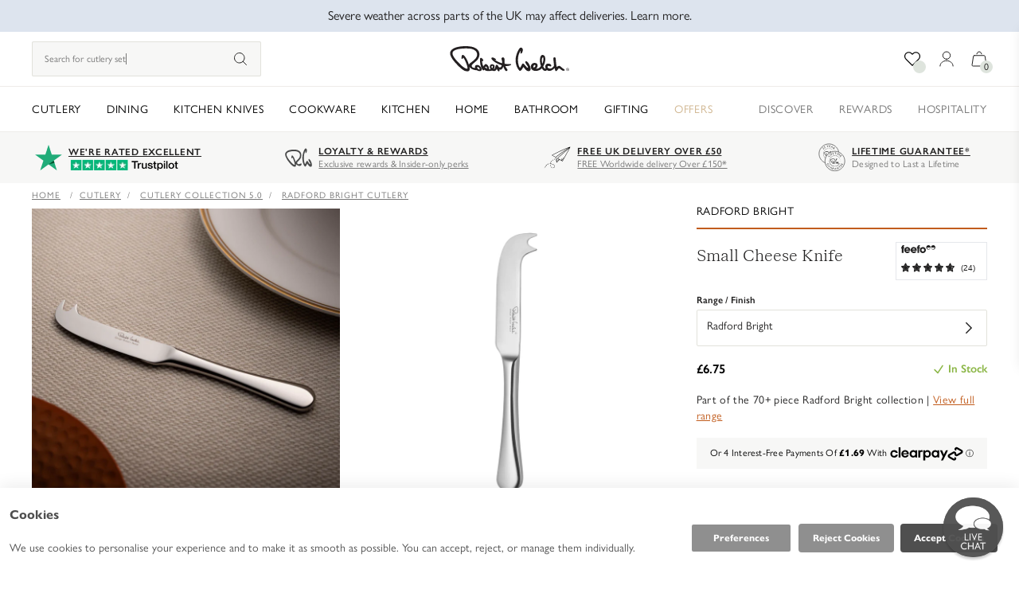

--- FILE ---
content_type: text/html
request_url: https://placement-api.clearpay.co.uk/?mpid=robertwelch.myshopify.com&placementid=null&pageType=product&zoid=9.0.85
body_size: 1038
content:

  <!DOCTYPE html>
  <html>
  <head>
      <link rel='icon' href='data:,' />
      <meta http-equiv="Content-Security-Policy"
          content="base-uri 'self'; default-src 'self'; font-src 'self'; style-src 'self'; script-src 'self' https://cdn.jsdelivr.net/npm/zoid@9.0.85/dist/zoid.min.js; img-src 'self'; connect-src 'self'; frame-src 'self'">
      <title></title>
      <link rel="preload" href="/index.js" as="script" />
      <link rel="preload" href="https://cdn.jsdelivr.net/npm/zoid@9.0.85/dist/zoid.min.js" integrity="sha384-67MznxkYtbE8teNrhdkvnzQBmeiErnMskO7eD8QwolLpdUliTdivKWx0ANHgw+w8" as="script" crossorigin="anonymous" />
      <div id="__AP_DATA__" hidden>
        {"errors":{"mcr":null},"mcrResponse":{"data":{"errors":[],"config":{"mpId":"robertwelch.myshopify.com","createdAt":"2023-09-28T21:41:46.502146125Z","updatedAt":"2025-11-28T14:38:22.867918181Z","config":{"consumerLending":{"metadata":{"shouldForceCache":false,"isProductEnabled":false,"updatedAt":"2025-11-28T14:38:22.8678511Z","version":0},"details":{}},"interestFreePayment":{"metadata":{"shouldForceCache":false,"isProductEnabled":true,"updatedAt":"2025-11-28T14:38:22.86780549Z","version":0},"details":{"minimumAmount":{"amount":"1.00","currency":"GBP"},"maximumAmount":{"amount":"1200.00","currency":"GBP"},"cbt":{"enabled":true,"countries":["GB","CA","US"],"limits":{}}}},"merchantAttributes":{"metadata":{"shouldForceCache":false,"isProductEnabled":true,"updatedAt":"2025-11-28T14:38:22.86786136Z","version":0},"details":{"analyticsEnabled":false,"tradingCountry":"GB","storeURI":"http://www.robertwelch.com","tradingName":"Robert Welch Designs Ltd","vpuf":true}},"onsitePlacements":{"metadata":{"expiresAt":1738243924526,"ttl":900,"updatedAt":"2025-01-30T13:17:04.52604627Z","version":0},"details":{"onsitePlacements":{"30df0aaa-2ddd-4243-ba2d-7fcef4c74a62":{"placementId":"30df0aaa-2ddd-4243-ba2d-7fcef4c74a62","pageType":"product","enabled":true,"type":"price-paragraph","introText":"or","logoType":"badge","badgeTheme":"black-on-mint","lockupTheme":"black","modalTheme":"mint","modalLinkStyle":"circled-info-icon","paymentAmountIsBold":false,"promoRenderStyle":"promo-with-get-and-payments","size":"md","showIfOutsideLimits":true,"showInterestFree":true,"showLowerLimit":true,"showUpperLimit":true,"showWith":true,"showPaymentAmount":true},"732a6da5-ebbb-4384-af77-4c0c36705028":{"placementId":"732a6da5-ebbb-4384-af77-4c0c36705028","pageType":"cart","enabled":true,"type":"price-paragraph","introText":"or","logoType":"badge","badgeTheme":"black-on-mint","lockupTheme":"black","modalTheme":"mint","modalLinkStyle":"circled-info-icon","paymentAmountIsBold":false,"promoRenderStyle":"promo-with-get-and-payments","size":"md","showIfOutsideLimits":true,"showInterestFree":true,"showLowerLimit":true,"showUpperLimit":true,"showWith":true,"showPaymentAmount":true}}}},"cashAppPay":{"metadata":{"shouldForceCache":false,"isProductEnabled":false,"updatedAt":"2025-11-28T14:38:22.867901351Z","version":0},"details":{"enabledForOrders":false,"integrationCompleted":false}},"promotionalData":{"metadata":{"version":0},"details":{"consumerLendingPromotions":[]}}}}},"errors":null,"status":200},"brand":"clearpay","meta":{"version":"0.35.4"}}
      </div>
  </head>
  <body></body>
  <script src="/index.js" type="application/javascript"></script>
  </html>
  

--- FILE ---
content_type: application/javascript; charset=UTF-8
request_url: https://api.clerk.io/v2/config/designs?payload=%7B%22ids%22%3A%5B234260%5D%2C%22key%22%3A%2275NQ3Xt2PoVghoVKcQ5UPPV7hBiM41pv%22%2C%22visitor%22%3A%22auto%22%2C%22_%22%3A29480817%7D&callback=__clerk_cb_7
body_size: 4166
content:
__clerk_cb_7({"status":"ok","results":[{"id":234260,"html":"\u003cdiv class=\"mt-2\"\u003e\n\u003cdiv data-name=\"container3\" id=\"aDYXmLut\" class=\"clerk-design-component-aDYXmLut undefined search bg-primary-light\"\u003e\n \u003cdiv data-group=\"group1\" data-container=\"true\" class=\"search-content moonbase\"\u003e\n \n \n \n {% if (products.length + categories.length + pages.length) == 0 %}\n \u003cdiv id=\"cssaBVKE\" class=\"col-span-4\" \u003e\u003cp\u003eSorry, nothing found for: \"{{ query }}\"\u003c/p\u003e\u003c/div\u003e\n \u003cspan class=\"clerk\" data-template=\"@home-page-popular\"\u003e\u003c/span\u003e \n \n {% else %}\n \n \u003cdiv data-name=\"container1\" id=\"Q9N7oT5N\" class=\"clerk-design-component-Q9N7oT5N search-categories col-span-3 bg-primary-lightest p-4\"\u003e\n {% for item in categories %}\n {% if loop.index0 == 0 %}\n \n \u003cdiv data-group=\"group1\" data-container=\"true\"\u003e\n \u003cdiv id=\"deGXt8ff\" class=\"clerk-design-component-deGXt8ff col-span-3\"\u003e\n \u003cp class=\"font-semibold text-sm\"\u003e\n Collections\n \u003c/p\u003e\n \u003c/div\u003e\n {% for item in categories %}\n {% if loop.index0 \u003e= 0 and loop.index0 \u003c= 5 %}\n \u003ca id=\"xijyOAop\" class=\"w-full\" href=\"{{item.url.split('myshopify.')[0]}}{{item.url.split('myshopify.')[1]}}\"\u003e\n \u003cp class=\"link__underline !block\"\u003e\n {{item.name}}\n \u003c/p\u003e\n \u003c/a\u003e\n {% endif %}\n {% endfor %}\n \u003c/div\u003e\n\n {% else %}\n {% endif %}\n \n {% endfor %}\n \n \n {% for item in pages %}\n {% if loop.index0 == 0 %}\n \n\n \u003cdiv data-group=\"group1\" data-container=\"true\"\u003e\n \u003cdiv id=\"xW8mIyWq\" class=\"clerk-design-component-xW8mIyWq \" \u003e\n \u003cp class=\"font-semibold text-sm\"\u003e\n Blog\n \u003c/p\u003e\n \u003c/div\u003e\n {% for item in pages %}\n {% if loop.index0 \u003e= 0 and loop.index0 \u003c= 5 %}\n \n \u003ca id=\"hYCs4DBk\" class=\" w-full\" href=\"{{item.url.split('myshopify.')[0]}}{{item.url.split('myshopify.')[1]}}\"\u003e\n \u003cp class=\"link__underline !block\"\u003e\n {{item.title}}\n \u003c/p\u003e\n \u003c/a\u003e\n {% endif %}\n {% endfor %}\n \u003c/div\u003e\n \n {% else %}\n {% endif %}\n {% endfor %}\n \u003c/div\u003e\n {% for product in products %}\n {% if loop.index0 == 0 %}\n\n \n \u003cdiv data-name=\"loop1\" id=\"qTktDVii\" class=\"search-content-cards col-span-9\"\u003e\n \u003ca id=\"js-search-btn\" class=\"search-content__amount flex justify-between mb-4\" href=\"/search?q={{query}}\"\u003e\n \u003cp class\"text-sm font-semibold\"\u003e {{ hits }} products\u003c/p\u003e\n \u003cp class=\"link__underline\"\u003eVIEW ALL\u003c/p\u003e\n \u003c/a\u003e\n \u003cdiv data-group=\"group1\" data-container=\"true\" class=\"moonbase search-content__product-cards\"\u003e\n\n {% for product in products %}\n {% if loop.index0 \u003e= 0 and loop.index0 \u003c= 5 %}\n\n \n \u003cdiv class=\"search-product-card col-span-4 bg-primary-lightest {% if loop.index0 \u003e= 3 %} hidedesktop {% endif %}\"\u003e\n \u003cdiv data-name=\"container1\" id=\"It84sXCr\" class=\"clerk-design-component-It84sXCr h-full\"\u003e\n \u003cdiv data-group=\"group1\" data-container=\"true\" class=\"h-full flex flex-col\"\u003e\n\n\n\n \n {%if product.images.length \u003e 1%}\n \u003cdiv class=\"product-image-wrapper product-image-hover\"\u003e\n \u003ca href=\"{{product.url}}\" alt=\"{{ product.name }}\" id=\"FhEJETwb\" class=\"relative\"\u003e\n \u003cdiv class=\"product-image-primary\"\u003e\n \u003cimg width=\"650\" height=\"650\" loading=\"lazy\" src=\"{{product.image}}\" alt=\"{{ product.name }}\" draggable=\"false\" id=\"ImAgE\" class=\"clerk-design-component-ImAgE\"\u003e\n \u003c/div\u003e\n \u003cdiv class=\"product-image-secondary\"\u003e\n \u003cimg width=\"650\" height=\"650\" loading=\"lazy\" src=\"{{product.images | nth 1}}\" alt=\"{{ product.name }}\" draggable=\"false\" id=\"ImAgE\" class=\"clerk-design-component-ImAgE\"\u003e\n \u003c/div\u003e\n \u003cdiv class=\"view-product-button\"\u003eVIEW PRODUCT\u003c/div\u003e\n \n \u003c!--{% if product.tags contains \"Promo\" %}\n \u003cdiv class=\"flash-promo\"\u003eOFFER\u003c/div\u003e\n {% endif %}\n \n {% if product.tags contains \"pre_order\" %}\n \u003cdiv class=\"flash-pre-order\"\u003ePre-Order\u003c/div\u003e \n {% endif %}--\u003e \n \n \u003c/a\u003e\n \u003c/div\u003e\n \n \n {%else%}\n \u003cdiv class=\"product-image-wrapper\"\u003e\n \u003ca href=\"{{product.url}}\" alt=\"{{ product.name }}\" id=\"FhEJETwb\" class=\"relative\"\u003e\n \u003cdiv class=\"product-image-primary\"\u003e\n \u003cimg width=\"650\" height=\"650\" loading=\"lazy\" src=\"{{product.image}}\" alt=\"{{ product.name }}\" draggable=\"false\" id=\"ImAgE\" class=\"clerk-design-component-ImAgE\"\u003e\n \u003c/div\u003e\n \u003cdiv class=\"product-image-secondary\"\u003e\n \u003cimg width=\"650\" height=\"650\" loading=\"lazy\" src=\"{{product.image}}\" alt=\"{{ product.name }}\" draggable=\"false\" id=\"ImAgE\" class=\"clerk-design-component-ImAgE\"\u003e\n \u003c/div\u003e\n \u003cdiv class=\"view-product-button\"\u003eVIEW PRODUCT\u003c/div\u003e\n \u003c/a\u003e\n \u003c/div\u003e\n\n {% endif %}\n\n\n\n\n\n\n \n \n \u003cdiv class=\"p-4 flex flex-col grow\"\u003e\n \u003ca href=\"{{product.url.split('myshopify.')[0]}}{{product.url.split('myshopify.')[1]}}\" alt=\"{{ product.name }}\" id=\"SLqrho8T\" class=\"clerk-design-component-SLqrho8T undefined flex flex-col grow\" \u003e\n \u003cp class=\"clerkio-pattern-YMAL sr-only !hidden\"\u003e {{ product.name }} \u003c/p\u003e\n \u003cp class=\"pattern-name-YMAL uppercase tracking-wider font-semibold text-xs mb-1\"\u003e\n {{ product.pattern_name }}\n \u003c/p\u003e\n\n \u003chr class=\"clerkio-line-YMAL h-[2px] border-none bg-{{ product.pattern_name }}\" data-coloured-line=\"{{ product.pattern_name }}\"\u003e\u003c/hr\u003e\n \u003cp class=\"lg:min-h-[100px] text-base leading-5 font-heading text-primary-darkest mt-2 product-name-YMAL\"\u003e {{ product.product_title }} \n {% if product.pieces_title != blank %}\n | \n {{ product.pieces_title }} \n {% endif %}\n \u003c/p\u003e\n\n \n \u003cdiv data-name=\"container1\" id=\"vEMomYhQ\" class=\"clerk-design-component-vEMomYhQ mt-auto\"\u003e\n \u003cdiv data-group=\"group1\" data-container=\"true\"\u003e\n \u003cdiv id=\"dFTIYJLc\" class=\"flex justify-between w-full\"\u003e\n \n {% if currency_iso != \"GBP\" %}\n \u003cspan class=\"clerk-price\"\u003e\n {% if product.list_price and product.list_price \u003e product.price %}\n \u003cspan class=\"clerk-price__regular\"\u003e\n {% if currency_iso == \"JPY\" or currency_symbol == \"¥\" %}\n {{ currency_symbol }}{{ (product.list_price / 1.20) | roundToTwoDecimals | currency_converter | money 0 \",\" \".\" }}\n {% else %}\n {{ currency_symbol }}{{ (product.list_price / 1.20) | roundToTwoDecimals | currency_converter | money 2 \",\" \".\" }}\n {% endif %}\n \u003c/span\u003e\n \u003cspan class=\"clerk-price__sale\"\u003e\n {% if currency_iso == \"JPY\" or currency_symbol == \"¥\" %}\n {{ currency_symbol }}{{ (product.price / 1.20) | roundToTwoDecimals | currency_converter | money 0 \",\" \".\" }}\n {% else %}\n {{ currency_symbol }}{{ (product.price / 1.20) | roundToTwoDecimals | currency_converter | money 2 \",\" \".\" }}\n {% endif %}\n \u003c/span\u003e\n {% else %}\n \u003cspan class=\"clerk-price__regular\"\u003e\n {% if currency_iso == \"JPY\" or currency_symbol == \"¥\" %}\n {{ currency_symbol }}{{ (product.price / 1.20) | roundToTwoDecimals | currency_converter | money 0 \",\" \".\" }}\n {% else %}\n {{ currency_symbol }}{{ (product.price / 1.20) | roundToTwoDecimals | currency_converter | money 2 \",\" \".\" }}\n {% endif %}\n \u003c/span\u003e\n {% endif %}\n \u003c/span\u003e\n \n {% else %}\n \n \u003cspan class=\"clerk-price\"\u003e\n {% if product.list_price and product.list_price \u003e product.price %}\n \u003cspan class=\"clerk-price__regular\"\u003e\n {{ currency_symbol }}{{ product.list_price | currency_converter | money 2 \",\" \".\" }}\n \u003c/span\u003e\n \u003cspan class=\"clerk-price__sale\"\u003e\n {{ currency_symbol }}{{ product.price | currency_converter | money 2 \",\" \".\" }}\n \u003c/span\u003e\n {% else %}\n \u003cspan class=\"clerk-price__regular\"\u003e\n {{ currency_symbol }}{{ product.price | currency_converter | money 2 \",\" \".\" }}\n \u003c/span\u003e\n {% endif %}\n {% if product.stock \u003c 1 and product.id != 6838839803994 %}\n \u003cspan class=\"clerk-price__out-of-stock clerk-price__out-of-stock--desktop\"\u003e\n OUT OF STOCK\n \u003c/span\u003e\n {% endif %}\n \u003c/span\u003e\n {% endif %}\n \n \u003cdiv class=\"atbclerkrecommendation flex flex-row items-center\"\u003e\n \u003cinput type=\"hidden\" name=\"quantity\" value=\"1\" min=\"1\" id=\"ck-quantity-{{product.id}}\"\u003e\n \u003cbutton type=\"submit\" class=\"product-card__button clerk-atc lg:flex items-center gap-1 hidden\"\n data-input-add-to-cart-selector=\"#ck-quantity-{{product.id}}\" \n data-product-id=\"{{product.variants | nth 0}}\" \n data-preorder=\"false\"\n \u003e\n \u003csvg\n class=\"w-4 h-4 mr-1\"\n xmlns=\"http://www.w3.org/2000/svg\"\n xml:space=\"preserve\"\n style=\"fill-rule:evenodd;clip-rule:evenodd;stroke-linejoin:round;stroke-miterlimit:2\"\n viewBox=\"0 0 20 20\"\n \u003e\n \u003cpath d=\"M13 3.84208C12.724 2.19652 11.4644 1.00521 9.99591 1C8.53488 1.00711 7.28086 2.18894 6.99986 3.82456M3.94831 5.73775C3.65906 5.72552 3.37493 5.81297 3.14851 5.98392C2.9221 6.15487 2.76872 6.39775 2.71679 6.66759L1.00176 17.8502C0.966757 18.4518 1.45877 18.9658 2.10078 18.9984C2.14478 19.0003 2.18978 19.0003 2.23378 18.998H17.7665C18.408 19.0344 18.9591 18.5764 18.9981 17.9762C19.0006 17.9343 19.0006 17.8922 18.9981 17.8502L17.283 6.66759C17.2311 6.39792 17.0779 6.15517 16.8517 5.98424C16.6255 5.81331 16.3416 5.72575 16.0525 5.73775H3.94831Z\" stroke=\"#212020\" stroke-linecap=\"round\" stroke-linejoin=\"round\" style=\"fill:none;fill-rule:nonzero\"/\u003e\n \u003c/svg\u003e\n \u003cspan\u003eAdd to bag\u003c/span\u003e\n \u003c/button\u003e\n \n \u003cbutton type=\"submit\" class=\"product-card__button clerk-atc flex items-center gap-1 lg:hidden\" \n data-input-add-to-cart-selector=\"#ck-quantity-{{product.id}}\" \n data-product-id=\"{{product.variants | nth 0}}\" \n data-preorder=\"false\"\n \u003e\n \u003csvg\n class=\"w-4 h-4 mr-1\"\n xmlns=\"http://www.w3.org/2000/svg\"\n xml:space=\"preserve\"\n style=\"fill-rule:evenodd;clip-rule:evenodd;stroke-linejoin:round;stroke-miterlimit:2\"\n viewBox=\"0 0 20 20\"\n \u003e\n \u003cpath d=\"M13 3.84208C12.724 2.19652 11.4644 1.00521 9.99591 1C8.53488 1.00711 7.28086 2.18894 6.99986 3.82456M3.94831 5.73775C3.65906 5.72552 3.37493 5.81297 3.14851 5.98392C2.9221 6.15487 2.76872 6.39775 2.71679 6.66759L1.00176 17.8502C0.966757 18.4518 1.45877 18.9658 2.10078 18.9984C2.14478 19.0003 2.18978 19.0003 2.23378 18.998H17.7665C18.408 19.0344 18.9591 18.5764 18.9981 17.9762C19.0006 17.9343 19.0006 17.8922 18.9981 17.8502L17.283 6.66759C17.2311 6.39792 17.0779 6.15517 16.8517 5.98424C16.6255 5.81331 16.3416 5.72575 16.0525 5.73775H3.94831Z\" stroke=\"#212020\" stroke-linecap=\"round\" stroke-linejoin=\"round\" style=\"fill:none;fill-rule:nonzero\"/\u003e\n \u003c/svg\u003e\n \u003cspan\u003eAdd\u003c/span\u003e\n \u003c/button\u003e\n \u003c/div\u003e\n \n \u003c/div\u003e\n {% if product.stock \u003c 1 and product.id != 6838839803994 %}\n \u003cp class=\"clerk-price__out-of-stock clerk-price__out-of-stock--mobile\"\u003e\n OUT OF STOCK\n \u003c/p\u003e\n {% endif %}\n \u003c/div\u003e\n \u003c/div\u003e\n \u003c/a\u003e\n \u003c/div\u003e\n\n \u003c/div\u003e\n \u003c/div\u003e\n \u003c/div\u003e\n\n {% endif %}\n {% endfor %}\n \u003c/div\u003e\n \u003c/div\u003e\n\n {% else %}\n {% endif %}\n {% endfor %}\n\n {% endif %}\n\n\u003c/div\u003e\n\u003c/div\u003e\n\u003c/div\u003e\n\n\u003cscript\u003e\n var searchForm = document.querySelector('.search_form');\n \n searchForm.addEventListener(\"submit\", (e) =\u003e {\n e.preventDefault();\n e.stopPropagation();\n var query = document.querySelector('input[name=\"q\"]').value;\n var params = new URLSearchParams({ q: query });\n window.location.href = window.location.origin + '/search?' + params.toString();\n });\n\n function clerkAddToCart(id, qty) {\n const options = {}\n\n window.liquidAjaxCart.cartRequestAdd({ \n items: [\n {\n id: id,\n quantity: qty\n }\n ] \n }, options )\n }\n\n function clerkAdd(el){\n const qty = el.querySelector(\"input[name=quantity]\").value;\n const idZ = el.querySelector('.clerk-atc').getAttribute('data-product-id');\n clerkAddToCart(idZ, qty);\n }\n\n document.querySelectorAll(\".clerk-atc\")?.forEach(button =\u003e {\n button.addEventListener(\"click\", function(e){\n e.preventDefault();\n e.stopPropagation();\n const thisForm = this.closest('.atbclerkrecommendation');\n clerkAdd(thisForm);\n });\n });\n \n function clerkQuickview(el){\n curl = window.location.origin+el+'.js';\n jQuery.ajaxSetup({async: false}); \n jQuery.ajax({\n type: \"GET\",\n url: curl,\n data: '',\n success: function (data) {\n console.log(data); \n },\n });\n }\n\n window.applyColouredLinesFunc(() =\u003e {})\n\u003c/script\u003e","html_mobile":"","css":"[class^=\"clerk-design-component\"] {\n box-sizing: border-box;\n}\n\n[class^=\"clerk-design-component\"] \u003e * {\n box-sizing: border-box;\n}\n\n.search {\n left: 0;\n}\n\n\n\n@media only screen and (max-width: 1023px) {\n.search-categories {\n grid-column: span 6 / span 6 !important;\n }\n.search-content-cards {\n grid-column: span 6 / span 6 !important;\n}\n\n.search-product-card {\n grid-column: span 3 / span 3 !important;\n}\n\n}\n\n\n.search-content {\n padding: 1.5rem;\n}\n\n\n\n@media only screen and (min-width: 1024px) {\n .search-content {\n padding: 3rem;\n }\n \n .search-content-cards {\n grid-column: span 9 / span 9 !important;\n}\n\n \n .search-content__product-cards {\n column-gap: 16px !important;\n row-gap: 16px !important;\n}\n\n.hidedesktop {\n display: none !important;\n}\n\n}\n\n.search-content__product-cards {\n column-gap: 4px !important;\n row-gap: 4px !important;\n}\n\n.search-content {\n padding: 1.5rem;\n}\n\n.product-name {\n color: #212020;\n text-align: left;\n font-size: 12px;\n font-style: normal;\n font-weight: 600;\n line-height: 16px; /* 133.333% */\n letter-spacing: 0.72px;\n margin-bottom: 4px;\n min-height: 32px;\n}\n\n.clerk-price {\n color: #212020;\n font-size: 12px;\n font-style: normal;\n font-weight: 600;\n line-height: 16px; \n letter-spacing: 0.72px;\n margin-top: 12px;\n}\n\n.link__underline {\n display: block !important;\n width: fit-content;\n}\n\n/*#FhEJETwb {\n display: block;\n position: relative;\n overflow: hidden;\n}\n\n#FhEJETwb \u003e img {\n object-fit: contain;\n pointer-events: none;\n transition: transform .3s ease-in-out;\n}\n#FhEJETwb:hover \u003e img {\n transform: scale(1.1);\n}*/\n\n.product-image-wrapper .product-image-primary {\n opacity: 1;\n z-index: 2;\n}\n\n\n.product-image-wrapper:hover .product-image-primary {\n opacity: 0;\n z-index: 1;\n }\n \n .product-image-wrapper:hover .product-image-secondary {\n opacity: 1;\n}\n\n\n.product-image-secondary {\n position: absolute;\n top: 0;\n z-index: 1;\n opacity: 0;\n}\n\n\n.clerk-design-component-ImAgE {\n object-fit: contain;\n}\n\n\n\nproduct-image-wrapper {\n position: relative;\n}\n\n.view-product-button {\n position: absolute;\n bottom: 0; /* Aligns to the bottom */\n left: 0;\n right: 0;\n width: 100%; /* Stretches across the entire width */\n background-color: black; /* Black background */\n color: white; /* White text */\n text-align: center;\n padding: 10px 0;\n font-size: 14px;\n letter-spacing: 1.2px;\n opacity: 0;\n z-index: 3;\n /*transition: opacity .3s ease;*/\n}\n\n.flash-promo {\n position: absolute;\n top: 0; /* Aligns to the top */\n left: 0;\n right: 0;\n width: 100%; /* Stretches across the entire width */\n background-color: black; /* Black background */\n color: white; /* White text */\n text-align: center;\n padding: 10px 0;\n font-size: 14px;\n letter-spacing: 1.2px;\n opacity: 0;\n z-index: 3;\n /*transition: opacity .3s ease;*/\n}\n\n.flash-pre-order {\n position: absolute;\n top: 0; /* Aligns to the top */\n left: 0;\n right: 0;\n width: 100%; /* Stretches across the entire width */\n background-color: #CF5600; /* Orange background */\n color: white; /* White text */\n text-align: center;\n padding: 10px 0;\n font-size: 14px;\n letter-spacing: 1.2px;\n opacity: 0;\n z-index: 3;\n /*transition: opacity .3s ease;*/\n}\n\n.product-image-wrapper:hover .view-product-button {\n opacity: 0.75; /* Makes button visible on hover */\n}\n\n.product-image-wrapper:hover .flash-promo {\n opacity: 0.75; /* Makes button visible on hover */\n}\n\n.product-image-wrapper:hover .flash-pre-order {\n opacity: 0.75; /* Makes button visible on hover */\n}\n\n.clerk-price:has(.clerk-price__sale) .clerk-price__regular {\n margin-right: 0.5rem;\n text-decoration: line-through;\n color: #777777;\n}\n\n.clerk-price__out-of-stock {\n color: #CF5000;\n font-weight: 600;\n margin: 0;\n}\n\n.clerk-price__out-of-stock--desktop {\n display: inline-block;\n margin: 0 0 0 0.25rem;\n}\n\n.clerk-price__out-of-stock--mobile {\n display: none;\n font-size: 11px;\n}\n\n@media only screen and (max-width: 1024px) {\n .clerk-price__out-of-stock--desktop {\n display: none;\n }\n\n .clerk-price__out-of-stock--mobile {\n display: block;\n }\n}","css_mobile":"","config":"","container":"","attributes":["blank","categories","contains","currency_converter","currency_iso","currency_symbol","hits","id","image","images","length","list_price","name","pages","pattern_name","pieces_title","price","product_title","products","query","roundToTwoDecimals","stock","tags","title","url","variants"]}]});

--- FILE ---
content_type: application/javascript
request_url: https://cdn.seersco.com/banners/static/default.js
body_size: 249992
content:
let container_height = 0;
let footer_height = 0;
let searchCategoryType='';

class CookieXray {
    constructor(dialogue, cookies, language, banner, key, category, gdprbanner) {
        this.category = category;
        // this.position = dialogue.script_position;
        // this.scriptPosition="",
        this.dialogue = dialogue;
        this.title = dialogue.title;
        this.body = dialogue.body;
        this.cookies_body = dialogue.cookies_body;
        this.preference_title = dialogue.preference_title;
        this.preference_body = dialogue.preference_body;
        this.statistics_title = dialogue.statistics_title;
        this.statistics_body = dialogue.statistics_body;
        this.marketing_title = dialogue.marketing_title;
        this.marketing_body = dialogue.marketing_body;
        this.unclassified_title = dialogue.unclassified_title;
        this.unclassified_body = dialogue.unclassified_body;
        this.template_name = dialogue.template_name;
        this.title_color = dialogue.title_color;
        this.body_text_color = dialogue.body_text_color;
        this.agree_btn_color = dialogue.agree_btn_color;
        this.disagree_btn_color = dialogue.disagree_btn_color;
        this.preferences_btn_color = dialogue.preferences_btn_color;
        this.agree_text_color = dialogue.agree_text_color;
        this.disagree_text_color = dialogue.disagree_text_color;
        this.preferences_text_color = dialogue.preferences_text_color;
        this.logo_bg_color = dialogue.logo_bg_color;
        this.banner_bg_color = dialogue.banner_bg_color;
        this.cookie_policy_url = dialogue.cookie_policy_url;
        this.cookie_consent = dialogue.cookie_consent;
        this.is_cookie_banner = dialogue.is_cookie_banner;
        this.is_cookie_policy = dialogue.is_cookie_policy;
        this.is_cookie_declaration_table = dialogue.is_cookie_declaration_table;
        this.btn_disagree_title = dialogue.btn_disagree_title;
        this.btn_agree_title = dialogue.btn_agree_title;
        this.btn_read_more_title = dialogue.btn_read_more_title;
        this.consent_mode = dialogue.consent_mode;
        this.show_once = dialogue.show_once;
        this.auto_accept_on_scroll = dialogue.auto_accept_on_scroll;
        this.consent_type = dialogue.consent_type;
        this.preferenceChecked = dialogue.preferences_checked;
        this.statisticsChecked = dialogue.statistics_checked;
        this.marketingChecked = dialogue.targeting_checked;
        this.agreement_expire = dialogue.agreement_expire;
        this.logo = dialogue.logo_link;
        this.logo_status = dialogue.logo_status;
        this.badge = dialogue.badge_link;
        this.badge_status = dialogue.badge_status;
        this.do_prior_consent = dialogue.do_prior_consent;
        this.cookies = cookies;
        this.language = language;
        this.deny_reload = dialogue.deny_reload;
        // this.banner=banner;
        // this.gdprbanner=gdprbanner;
        if((dialogue.region_detection==1 || dialogue.region_detection==true) && gdprbanner != null){
            this.banner = gdprbanner;
        }else{
        this.banner = banner;
        }
        this.has_badge = dialogue.has_badge || false;
        this.powered_by = dialogue.powered_by;
        this.allow_reject = dialogue.allow_reject;
        this.child_privacy = dialogue.child_privacy;
        this.child_min_age = dialogue.child_min_age;
        this.save_consent_logs = dialogue.save_consent_logs;
        this.drill_down = dialogue.drill_down;
        this.cookies_present = {
            preferences: [],
            statistics: [],
            marketing: [],
        };
        this.whitelist = [];
        this.scripts = [];
        this.scripts_pref = [];
        this.scripts_stats = [];
        this.scripts_markt = [];
        this.scripts_unknown = [];
        this.key = key;
        this.consent_done = false;
        this.apply_google_consent = dialogue.apply_google_consent;
        this.apply_facebook_consent = dialogue.apply_facebook_consent;
        this.wcag = dialogue.wcag;
        this.name = 'SeersCMPConsent';
        this.userCulture = "en";
        this.host = cx_host;
        this.lambda_url = lambda_url;
        this.logoPath = `${this.host}/local/images/logo/`;
        this.categorizedCookies = [];
        this.created_date = dialogue.domain_last_scan_at ? dateFormat(dialogue.domain_last_scan_at) : dateFormat(dialogue.created_at);
        this.banner_timeout = dialogue.banner_timeout;
        this.gpc_enabled = dialogue.gpc_enabled;
        this.bing_consent = dialogue.bing_consent;
        this.shopify_consent = dialogue.shopify_consent;
        this.wordpress_consent = dialogue.wordpress_consent;
        this.clarity_consent = dialogue.clarity_consent;
        this.amazon_consent = dialogue.amazon_consent;
    }

    buildHTML() {
        let userCulture = document.getElementsByTagName("html")[0];
        this.userCulture = userCulture.hasAttribute("lang") ? userCulture.getAttribute("lang") : "en";
        let buttonType = this.banner.button_type;
        if (buttonType.includes("default")) buttonType = "seers-cmp-default-style-btn";
        else if (buttonType.includes("flat")) buttonType = "seers-cmp-flat-style-btn";
        else if (buttonType.includes("rounded")) buttonType = "seers-cmp-rounded-style-btn";
        else buttonType = "seers-cmp-stroke-style-btn";

        let logo = `<div class="seers-cmp-cookie-default-banner-logo">
                        <img src="${this.logo}" alt="seers logo">
                    </div> `;

        let badge = `<div class="seers-cmp-badge" id="SeersCMPBannerBadgeIcon">
        <a><img src="https://cdn.seersco.com/assets/seers-cmp-badge.svg" alt="seers cmp badge"></a>
                    </div>`;
        let customBadge = `<div class="seers-cmp-badge" id="SeersCMPBannerBadgeIcon">
        <a><img src="${this.badge}" alt="seers cmp badge"></a>
                    </div>`
        var html = `<div class="seers-cmp-cookie-data-hol" id="seers-cmp-cookie-data-hol" ${this.wcag ? "style='letter-spacing: 1.92px !important;line-height: 24px !important;word-spacing: 2.56px !important;' tabindex='0'" : ""}>
                        `;
        if (this.has_badge && ( this.badge_status === 'custom')) { html += customBadge; }
        else if (this.has_badge && ( this.badge_status === null || this.badge_status != 'custom')) { html += badge; }
        html += `<div class="seers-cmp-banner-bar ${this.banner.position}" id="SeersCMPBannerMainBar" ${this.dialogue.nvda_access ? `role="region" aria-label="Cookie Consent Banner" tabindex="-1" aria-live="assertive"` : ''} style="font-family: ${this.banner.font_style} !important; background: ${this.banner.banner_bg_color} !important; ">

                                <!--`;
        if (this.logo) { html += logo; }
        html += `            -->`;
        if(this.banner.layout == 'googleLayout') {
            html += `
                <div class="seers-popup-header">
            `;
            if(this.dialogue.logo_status !== 'none') {
                html += `
                <div class="seers-client-logo-cc">
                <img src="${this.dialogue.logo_link}">
                </div>`;
            }
            html += `
            <h1 class="cookie_cc_heading" style="font-family: ${this.banner.font_style} !important; font-size: ${this.fontSize(4)}; font-weight : bold !important;color:${this.banner.title_text_color} !important;">${this.language.title}</h1></div>
            `;
        }
        html += `

                                    <div ${this.banner.position === 'seers-cmp-banner-bar' || this.banner.position === 'seers-cmp-top-bar' || this.banner.position === 'seers-cmp-bottom-hanging-bar' || this.banner.position === 'seers-cmp-top-hanging-bar' || this.banner.position === 'seers-cmp-banner-preference-bar' || this.banner.position === 'seers-cmp-preference-bottom-hanging-bar' ? `class="seers-cmp-cookie-policy-text"` : `class="seers-cmp-google-cookie-policy-text"`}>
                                    ${(this.banner.position === 'seers-cmp-banner-bar' || this.banner.position === 'seers-cmp-top-bar' || this.banner.position === 'seers-cmp-bottom-hanging-bar' || this.banner.position === 'seers-cmp-top-hanging-bar' || this.banner.position === 'seers-cmp-banner-preference-bar' || this.banner.position === 'seers-cmp-preference-bottom-hanging-bar' ) && this.language.title!=null ?
                                    `<h1 class="cookie_cc_heading" style="font-family: ${this.banner.font_style} !important; font-size: ${this.fontSize(4)}; margin-bottom : 5px !important; font-weight : bold !important;color:${this.banner.title_text_color} !important;">${this.language.title}</h1>` : ''}
                                    
                                    <p ${this.banner.position === 'seers-cmp-banner-bar' || this.banner.position === 'seers-cmp-top-bar' || this.banner.position === 'seers-cmp-banner-preference-bar' || this.banner.position === 'seers-cmp-preference-bottom-hanging-bar' || this.banner.position === 'seers-cmp-bottom-hanging-bar' || this.banner.position === 'seers-cmp-top-hanging-bar' ? `class="seers-cmp-policy-desc"` : `class="seers-cmp-google-policy-desc"`}  lang="${this.userCulture}" style="color: ${this.banner.body_text_color} !important; font-size: ${this.fontSize(2)}; font-family: ${this.banner.font_style} !important;">
                                        ${this.language.body}
                                    </p>
                                    ${this.banner.position === 'seers-cmp-banner-preference-bar' || this.banner.position === 'seers-cmp-preference-bottom-hanging-bar' ? `<div class="seers-cmp-cookies-categories">
                                        <div class="seers-cmp-accordion-tab seers-border-tab">
                                           <input class="seers-cmp-cookie-policy-accordion-check" type="checkbox"  name="SeersCMPBannerAccordianPreferences">
                                           <label class="seers-cmp-cookie-policy-accordion-tab-label" for="SeersCMPBannerAccordianPreferences" style="color: ${this.banner.body_text_color} !important; font-family: ${this.banner.font_style} !important; --switch-color: ${this.banner.banner_bg_color}; font-size: ${this.fontSize(1)}">${this.language.necessory_title}
                                           <div class="seers-cmp-switchers" style="--changeColor:${this.banner.agree_btn_color}">
                                           <input class="seers-cmp-cookie-policy-banner-switch" type="checkbox" checked disabled >
                                           <label class="mb-0" />
                                           </div>
                                           </label>
                                       </div>
                                       <div class="seers-cmp-accordion-tab seers-border-tab">
                                           <input class="seers-cmp-cookie-policy-accordion-check" type="checkbox"  name="SeersCMPBannerAccordianPreferences">
                                           <label class="seers-cmp-cookie-policy-accordion-tab-label" for="SeersCMPBannerAccordianPreferences" style="color: ${this.banner.body_text_color} !important; font-family: ${this.banner.font_style} !important; --switch-color: ${this.banner.banner_bg_color}; font-size: ${this.fontSize(1)}">${this.language.preference_title}
                                           <div class="seers-cmp-switchers" style="--changeColor:${this.banner.agree_btn_color}">
                                           <input id="seers-cmp-cookie-policy-preference-switch" class="seers-cmp-cookie-policy-banner-switch" type="checkbox" ${this.preferenceChecked ? "checked" : ""}>
                                           <label for="seers-cmp-cookie-policy-preference-switch" class="mb-0" />
                                           </div>
                                           </label>
                                       </div>
                                       <div class="seers-cmp-accordion-tab seers-border-tab">
                                           <input class="seers-cmp-cookie-policy-accordion-check" type="checkbox" name="SeersCMPBannerAccordianStatistics">
                                           <label class="seers-cmp-cookie-policy-accordion-tab-label" for="SeersCMPBannerAccordianStatistics" style="color: ${this.banner.body_text_color} !important; font-family: ${this.banner.font_style} !important; --switch-color: ${this.banner.banner_bg_color}; font-size: ${this.fontSize(1)}">${ this.language.statistics_title }
                                           <div class="seers-cmp-switchers" style="--changeColor:${this.banner.agree_btn_color}">
                                           <input id="seers-cmp-cookie-policy-statistic-switch"  class="seers-cmp-cookie-policy-banner-switch" type="checkbox" ${this.statisticsChecked ? "checked" : ""}>
                                           <label for="seers-cmp-cookie-policy-statistic-switch" class="mb-0"/>
                                           </div>
                                           </label>
                                       </div>
                                       <div class="seers-cmp-accordion-tab seers-border-tab">
                                           <input class="seers-cmp-cookie-policy-accordion-check" type="checkbox" name="SeersCMPBannerAccordianMarketing">
                                           <label class="seers-cmp-cookie-policy-accordion-tab-label" for="SeersCMPBannerAccordianMarketing" style="color: ${this.banner.body_text_color} !important; font-family: ${this.banner.font_style} !important; --switch-color: ${this.banner.banner_bg_color}; font-size: ${this.fontSize(1)}">${ this.language.marketing_title }
                                           <div class="seers-cmp-switchers" style="--changeColor:${this.banner.agree_btn_color}">
                                           <input id="seers-cmp-cookie-policy-marketing-switch"  class="seers-cmp-cookie-policy-banner-switch" type="checkbox" ${this.marketingChecked ? "checked" : ""}>
                                           <label for="seers-cmp-cookie-policy-marketing-switch" class="mb-0"/>
                                           </div>
                                           </label>
                                       </div>
                                       <a href="javascript:void(0);" class="seers-query" id="SeersCMPBannerPreferenceButton" style="color:${this.banner.agree_btn_color}; font-size: ${this.fontSize()};  " > <b>Show Details</b></a>
                                   </div>`:''}
                                    </div>
                                    <div ${this.dialogue.nvda_access ? 'role="group"aria-label="Cookie Policy Actions"' : ''} ${(this.banner.position === "seers-cmp-top-hanging-bar" || this.banner.position === 'seers-cmp-preference-bottom-hanging-bar' || this.banner.position === "seers-cmp-bottom-hanging-bar") && this.allow_reject === true ? `class="seers-cmp-cookie-policy-btn-hol hanging-layout"` : `class="seers-cmp-cookie-policy-btn-hol"`}  >
                                    ${this.banner.position !== 'seers-cmp-banner-preference-bar' && this.banner.position !== 'seers-cmp-preference-bottom-hanging-bar' ? `<a href="javascript:void(0);" ${this.dialogue.nvda_access ? 'role="button"' : ''} ${this.banner.position === 'seers-cmp-banner-bar' || this.banner.position === 'seers-cmp-top-bar' || this.banner.position === 'seers-cmp-preference-bottom-hanging-bar'  || this.banner.position === 'seers-cmp-top-hanging-bar' || this.banner.position === 'seers-cmp-bottom-hanging-bar'  ? `class="seers-cmp-preference-btn ${buttonType}"` : `class="seers-cmp-google-preference-btn ${buttonType}"`} lang="${this.userCulture}" tabindex="0" id="SeersCMPBannerPreferenceButton" style="background: #fff !important; color: ${this.banner.preferences_text_color} !important; ${this.banner.position === 'seers-cmp-top-hanging-bar' || this.banner.position === 'seers-cmp-bottom-hanging-bar'  ? `border : none !important ;` : `border : 2px solid ${this.banner.preferences_text_color} !important;`} background : ${this.banner.preferences_btn_color} !important; font-size: ${this.fontSize()}; font-family: ${this.banner.font_style} !important; font-weight : bold ; ${this.allow_reject !== 1 && this.allow_reject !== true  && this.banner.position !== 'seers-cmp-middle-bar' && this.banner.position !== 'seers-cmp-top-right-bar' && this.banner.position !== 'seers-cmp-right-bar' && this.banner.position !== 'seers-cmp-top-left-bar' && this.banner.position !== 'seers-cmp-left-bar' ? 'width: 100% !important;' : ''}">${this.language.btn_preference_title}</a>` : `<a href="javascript:void(0);"  ${this.dialogue.nvda_access ? 'role="button"' : ''} id="SeersCMPBannerSavePreferences1" class="seers-cmp-btn ${buttonType} " lang="${this.userCulture}" tabindex="0" style="color: ${this.banner.preferences_text_color} !important; border : 2px solid ${this.banner.preferences_text_color} !important; background : ${this.banner.preferences_btn_color} !important;  font-size: ${this.fontSize()}; font-family: ${this.banner.font_style} !important; font-weight: bold;">  ${this.language.btn_save_my_choices} </a>`}
                                    
                                    ${this.allow_reject == 1 && this.allow_reject == true ?  `<a ${this.dialogue.nvda_access ? 'role="button"' : ''} ${this.banner.position === 'seers-cmp-banner-bar' || this.banner.position === 'seers-cmp-top-bar' || this.banner.position === 'seers-cmp-bottom-hanging-bar' || this.banner.position === 'seers-cmp-banner-preference-bar' || this.banner.position === 'seers-cmp-preference-bottom-hanging-bar' || this.banner.position === 'seers-cmp-top-hanging-bar' ? `class="seers-cmp-btn seers-cmp-disagree-button ${buttonType}"` : `class="seers-google-cmp-btn seers-cmp-disagree-button ${buttonType}"`} lang="${this.userCulture}" tabindex="0" style="cursor: pointer; background:#fff; color: ${this.banner.disagree_text_color} !important; ${this.banner.position === 'seers-cmp-top-hanging-bar' || this.banner.position === 'seers-cmp-bottom-hanging-bar'  ? `border : 2px solid ${this.banner.disagree_text_color};` : `border : 2px solid ${this.banner.disagree_btn_color};`}  font-size: ${this.fontSize()}; font-family: ${this.banner.font_style} !important; background : ${this.banner.disagree_btn_color} !important; font-weight : bold;">${this.language.btn_disagree_title}</a>` : ''}
                                
                                    <a id="SeersCMPBannerBotDetectionAcceptButton" ${this.dialogue.nvda_access ? 'role="button"' : ''} ${this.banner.position === 'seers-cmp-banner-bar' || this.banner.position === 'seers-cmp-top-bar' || this.banner.position === 'seers-cmp-bottom-hanging-bar' || this.banner.position === 'seers-cmp-banner-preference-bar' || this.banner.position === 'seers-cmp-preference-bottom-hanging-bar' || this.banner.position === 'seers-cmp-top-hanging-bar' ? `class="seers-cmp-btn seers-cmp-agree-button ${buttonType}"` : `class="seers-google-cmp-btn seers-cmp-agree-button ${buttonType}"`}
                                     lang="${this.userCulture}" tabindex="0" style="cursor: pointer; background: ${this.banner.agree_btn_color}; border : 2px solid ${this.banner.agree_btn_color} !important; color: ${this.banner.agree_text_color} !important; font-size: ${this.fontSize()}; font-family: ${this.banner.font_style} !important; font-weight : bold; ${this.allow_reject !== 1 && this.allow_reject !== true && this.banner.position !== 'seers-cmp-middle-bar' && this.banner.position !== 'seers-cmp-top-right-bar' && this.banner.position !== 'seers-cmp-right-bar' && this.banner.position !== 'seers-cmp-top-left-bar' && this.banner.position !== 'seers-cmp-left-bar' ? 'width: 100% !important;' : ''}">${this.language.btn_agree_title}</a>
                                    </div>

        


                        </div>
                        <!-- The seers-cmp-default-banner -->
                        <div id="seers-cmp-default-cookie-banner" class="seers-cmp-cookie-policy-default-banner" lang="${this.userCulture}">
                            <div id="seers-cmp-overlay" class="seers-cmp-overlay"></div>
                            <!-- seers-cmp-default-banner content -->
                            <div class="seers-cmp-cookie-policy-default-banner-content" id="seers-cmp-cookie-policy-default-banner-content" ${this.dialogue.nvda_access ? `role="dialog" aria-label="Cookie Consent Banner" tabindex="-1" aria-live="assertive" aria-modal="true" ` : '' }  style="background:${this.banner.banner_bg_color} !important;">
                                <div class="seers-cmp-cookie-policy-default-banner-header">
                                    ${this.logo_status !== 'none' ? `<div class="seers-cmp-cookie-default-banner-logo">
                                                                <img src="${this.logo}" alt="seers logo">
                                                            </div> ` : ``}
                                    <span class="seers-cmp-default-banner-close" id="SeersCMPBannerSettingCloseButton" ${this.dialogue.nvda_access ? `tabindex="0" role="button" aria-label="Close" ` : ''} style="cursor:pointer; display: block; position: absolute;right: 20px;color:${this.banner.title_text_color} !important;">&times;</span>

                                </div>
                                <div class="seers-cmp-cookie-policy-default-banner-body-text">
                                ${this.language.about_cookies !== "" ?
                                `<h1 class="seers-cmp-policy-banner-title" style="font-size: ${this.fontSize(6)}; font-family: ${this.banner.font_style} !important;color:${this.banner.title_text_color} !important;">
                                        ${this.language.about_cookies}
                                    </h1>` : ''}
                                    <div class="seers-cmp-cookie-detail-hol" id="SeersCMPBannerCookieSearchContainer">
                                        <a tabindex="0" lang="${this.userCulture}" class="back-to-seers-cmp-detail" id="SeersCMPBannerCookieSearchBackButton" style="font-size: ${this.fontSize(4)}; font-family: ${this.banner.font_style} !important; color:${this.banner.agree_btn_color} !important;">
                                            <svg width="15" height="15" viewBox="0 0 11.184 19.233">
                                                <path data-v-11fb1170="" id="Union_19" data-name="Union 19" d="M17.233,0,8.665,9.184ZM0,0,8.568,9.184Z" transform="translate(10.184 1) rotate(90)" fill="none" stroke="#3544ee" stroke-linecap="round" stroke-linejoin="round" stroke-width="2"></path>
                                            </svg>&nbsp; ${this.language.cookie_list}
                                        </a>
                                        <div class="seers-cmp-search-cookie">
                                            <input type="text" placeholder="Cookie Search..." id="SeersCMPBannerCookieSearchInput" class="seers-cmp-search-bar">
                                            <div id="SeersCMPBannerCookieSearchButton" class="seers-cmp-filter-icon">
                                                <svg width="47" height="47" viewBox="0 0 50 50">
                                                    <g id="Group_183" data-name="Group 183" transform="translate(-373 -229)">
                                                        <g id="Rectangle_726" data-name="Rectangle 726" transform="translate(373 229)" fill="#fff" stroke="#dbdbdb" stroke-width="1">
                                                            <rect width="50" height="50" rx="4" stroke="none"></rect>
                                                            <rect x="0.5" y="0.5" width="49" height="49" rx="3.5" fill="none"></rect>
                                                        </g>
                                                        <path id="Path_6650" data-name="Path 6650" d="M855.872,2468.333h20.506l-8.006,10.993v8.83l-3.206,1.678v-10.509Z" transform="translate(-468.791 -2223.365)" fill="#3544ee"></path>
                                                    </g>
                                                </svg>
                                            </div>
                                        </div>
                                        <div class="seers-cmp-cookie-policy-accordion-tabs" lang="${this.userCulture}" id="SeersCMPBannerCookiesListTab">

                                        </div>
                                    </div>
                                    <div class="seers-cmp-policy-banner-text-large-block" id="SeersCMPBannerCookieCategoryContainer">
                                    <p class="seers-cmp-policy-banner-text" style="font-size: ${this.fontSize(-1)}; font-family: ${this.banner.font_style} !important;color:${this.banner.body_text_color} !important;"> ${(this.language.second_layout_description  &&  this.language.second_layout_description !== null) ? this.language.second_layout_description : this.language.body} </p>                                  
                                        ${(this.dialogue.cookie_policy_url != '' && this.dialogue.cookie_policy_url != null) ? `<a href="${this.dialogue.cookie_policy_url}" target="_blank" class="seers-cmp-policy-banner-read-cookie" style="font-size: ${this.fontSize(-1)}; font-family: ${this.banner.font_style} !important; color: ${this.banner.body_text_color} !important;">${this.language.read_cookie + " " + this.language.policy}&nbsp;<svg style="fill:${this.banner.agree_btn_color} !important;" viewBox="0 0 32 40" x="0px" y="0px"><path d="M32 0l-8 1 2.438 2.438-9.5 9.5-1.063 1.063 2.125 2.125 1.063-1.063 9.5-9.5 2.438 2.438 1-8zm-30 3c-.483 0-1.047.172-1.438.563-.391.391-.563.954-.563 1.438v25c0 .483.172 1.047.563 1.438.391.391.954.563 1.438.563h25c.483 0 1.047-.172 1.438-.563.391-.391.563-.954.563-1.438v-15h-3v14h-23v-23h15v-3h-16z"></path></svg></a>` : ""}
                                        <div class="seers-cmp-policy-banner-text-links" ${this.dialogue.nvda_access ? 'role="group"aria-label="Cookie Policy Actions"' : ''}>
                                        <a class="seers-cmp-btn seers-cmp-agree-button ${buttonType}" lang="${this.userCulture}" ${this.dialogue.nvda_access ? 'tabindex="0" role="button"' : ''} style="background: ${this.banner.agree_btn_color} !important; color: ${this.banner.agree_text_color} !important; font-size: ${this.fontSize()}; font-family: ${this.banner.font_style} !important; font-weight: bold !important; border: 2px solid ${this.banner.agree_btn_color} !important;">${this.language.btn_agree_title}</a>
                                        ${this.allow_reject ? `
                                            <a class="seers-cmp-btn seers-cmp-disagree-button ${buttonType}" lang="${this.userCulture}" ${this.dialogue.nvda_access ? 'tabindex="0" role="button"' : ''} style="background: ${this.banner.disagree_btn_color} !important; color: ${this.banner.disagree_text_color} !important; font-size: ${this.fontSize()}; font-family: ${this.banner.font_style} !important; font-weight: bold !important; ${this.banner.position === 'seers-cmp-top-hanging-bar' || this.banner.position === 'seers-cmp-bottom-hanging-bar'  ? `border : 2px solid ${this.banner.disagree_text_color} !important ;` : `border : 2px solid ${this.banner.disagree_btn_color} !important;`}">${this.language.btn_disagree_title}</a>
                                        ` : ""}`    
                                        const drill_down_marketing = `<a class="seers-cmp-cookie-policy-detail-btn" data-id="marketing" style="font-size: ${this.fontSize()}; font-family: ${this.banner.font_style} !important;--link-color:${this.banner.agree_btn_color};">${this.language.cookie_details}</a> `;
                                        const drill_down_necessary = `<a class="seers-cmp-cookie-policy-detail-btn" data-id="necessary" style="font-size: ${this.fontSize()}; font-family: ${this.banner.font_style} !important;--link-color:${this.banner.agree_btn_color};">${this.language.cookie_details}</a> `;
                                        const drill_down_non_categorize = `<a class="seers-cmp-cookie-policy-detail-btn" data-id="non_categorize" style="font-size: ${this.fontSize()}; font-family: ${this.banner.font_style} !important;--link-color:${this.banner.agree_btn_color};">${this.language.cookie_details}</a> `;
                                        const drill_down_preferences = `<a class="seers-cmp-cookie-policy-detail-btn" data-id="preferences" style="font-size: ${this.fontSize()}; font-family: ${this.banner.font_style} !important;--link-color:${this.banner.agree_btn_color};">${this.language.cookie_details}</a> `;
                                        const drill_down_statistics = `<a class="seers-cmp-cookie-policy-detail-btn" data-id="statistics" style="font-size: ${this.fontSize()}; font-family: ${this.banner.font_style} !important;--link-color:${this.banner.agree_btn_color};">${this.language.cookie_details}</a> `;

                                      html +=  `</div>
                                        <div class="seers-cmp-cookie-policy-accordion-tabs" lang="${this.userCulture}">
                                            <div class="seers-cmp-cookie-policy-accordion-tab seers-border-tab">
                                                <input class="seers-cmp-cookie-policy-accordion-check" type="checkbox" id="SeersCMPBannerAccordianNecessary" name="SeersCMPBannerAccordianNecessary">
                                                <label class="seers-cmp-cookie-policy-accordion-tab-label" for="SeersCMPBannerAccordianNecessary" style="font-family: ${this.banner.font_style} !important; font-size: ${this.fontSize()}; color:${this.banner.body_text_color} !important;" ${this.dialogue.nvda_access ? `aria-label="${this.language.necessory_title}" tabindex="0"` : ''}><svg ${this.dialogue.nvda_access ? 'aria-hidden="true"' : ''} xmlns="http://www.w3.org/2000/svg" width="20" height="20" class="arrow-icon" style="fill: ${this.banner.agree_btn_color} !important;"><path d="M10 20A10 10 0 1 0 0 10a10 10 0 0 0 10 10zM8.711 4.3l5.7 5.766L8.7 15.711l-1.4-1.422 4.289-4.242-4.3-4.347z"/></svg> ${this.language.necessory_title}
                                                <span class="seers-cmp-cookie-policy-always-active" style="font-family: ${this.banner.font_style} !important; font-size: ${this.fontSize(2)};--link-color:${this.banner.agree_btn_color} !important;">${this.language.always_active}
                                                </span>
                                                </label>
                                                <div class="seers-cmp-cookie-policy-accordion-tab-content"  ${this.dialogue.nvda_access ? 'aria-hidden="true"' : ''}>
                                                <p class="seers-cmp-cookie-policy-accordion-tab-content-text" style="font-size: ${this.fontSize(-1)}; font-family: ${this.banner.font_style} !important; color:${this.banner.body_text_color} !important;">${this.language.necessory_body}</p>
                                                    ${this.drill_down ? drill_down_necessary : ''}
                                                </div>
                                            </div>
                                             <div class="seers-cmp-cookie-policy-accordion-tab seers-border-tab">
                                                <input class="seers-cmp-cookie-policy-accordion-check" type="checkbox" id="SeersCMPBannerAccordianPreferences" name="SeersCMPBannerAccordianPreferences">
                                                <label class="seers-cmp-cookie-policy-accordion-tab-label" for="SeersCMPBannerAccordianPreferences" style="font-family: ${this.banner.font_style} !important; --switch-color: ${this.banner.banner_bg_color} !important; font-size: ${this.fontSize()};  color:${this.banner.body_text_color} !important;" ${this.dialogue.nvda_access ? `aria-label="${this.language.preference_title}" tabindex="0" aria-expanded="false"` : ''}><svg ${this.dialogue.nvda_access ? 'aria-hidden="true"' : ''} xmlns="http://www.w3.org/2000/svg" width="20" height="20" class="arrow-icon" style="fill: ${this.banner.agree_btn_color} !important;"><path d="M10 20A10 10 0 1 0 0 10a10 10 0 0 0 10 10zM8.711 4.3l5.7 5.766L8.7 15.711l-1.4-1.422 4.289-4.242-4.3-4.347z"/></svg> ${this.language.preference_title}
                                                <div class="seers-cmp-cookie-policy-switchers seersCmpPreferenceSwitch" style="--changeColor:${this.banner.agree_btn_color}" ${this.dialogue.nvda_access ? 'tabindex="0" role="switch" aria-checked="' + (this.preferenceChecked ? 'true' : 'false') + '"' : ''}>
                                                    <input id="seers-cmp-cookie-policy-preference-switch" class="seers-cmp-cookie-policy-banner-switch seers-preference-input" type="checkbox" ${this.preferenceChecked ? "checked" : ""} >
                                                    <label for="seers-cmp-cookie-policy-preference-switch" class="mb-0"></label>
                                                </div>
                                                </label>
                                                <div class="seers-cmp-cookie-policy-accordion-tab-content" ${this.dialogue.nvda_access ? 'aria-hidden="true"' : ''}>
                                                 <p class="seers-cmp-cookie-policy-accordion-tab-content-text" style="font-size: ${this.fontSize(-1)}; font-family: ${this.banner.font_style} !important; color:${this.banner.body_text_color} !important;">${ this.language.preference_body }</p>
                                                    ${this.drill_down ? drill_down_preferences : ''}
                                                </div>
                                            </div>
                                            <div class="seers-cmp-cookie-policy-accordion-tab seers-border-tab">
                                                <input class="seers-cmp-cookie-policy-accordion-check" type="checkbox" id="SeersCMPBannerAccordianStatistics" name="SeersCMPBannerAccordianStatistics">
                                                <label class="seers-cmp-cookie-policy-accordion-tab-label" for="SeersCMPBannerAccordianStatistics" style="font-family: ${this.banner.font_style} !important; --switch-color: ${this.banner.banner_bg_color} !important; font-size: ${this.fontSize()}; color:${this.banner.body_text_color} !important;" ${this.dialogue.nvda_access ? `aria-label="${ this.language.statistics_title }" aria-expanded="false" tabindex="0"` : ''}><svg ${this.dialogue.nvda_access ? 'aria-hidden="true"' : ''}  xmlns="http://www.w3.org/2000/svg" width="20" height="20" class="arrow-icon" style="fill: ${this.banner.agree_btn_color} !important;"><path d="M10 20A10 10 0 1 0 0 10a10 10 0 0 0 10 10zM8.711 4.3l5.7 5.766L8.7 15.711l-1.4-1.422 4.289-4.242-4.3-4.347z"/></svg>${ this.language.statistics_title }
                                               <div class="seers-cmp-cookie-policy-switchers seersCmpStatisticsSwitch" style="--changeColor:${this.banner.agree_btn_color}" ${this.dialogue.nvda_access ? 'tabindex="0" role="switch" aria-checked="' + (this.statisticsChecked ? 'true' : 'false') + '"' : ''}>
                                                    <input id="seers-cmp-cookie-policy-statistic-switch" class="seers-cmp-cookie-policy-banner-switch switch-statistics-input" type="checkbox" ${this.statisticsChecked ? "checked" : ""}>
                                                    <label for="seers-cmp-cookie-policy-statistic-switch" class="mb-0"></label>
                                                </div>
                                                </label>
                                                <div id="statisticsContent" class="seers-cmp-cookie-policy-accordion-tab-content"  ${this.dialogue.nvda_access ? 'aria-hidden="true"' : ''}>
                                                <p class="seers-cmp-cookie-policy-accordion-tab-content-text" style="font-size: ${this.fontSize(-1)}; font-family: ${this.banner.font_style} !important; color:${this.banner.body_text_color} !important;">${this.language.statistics_body}</p>
                                                    ${this.drill_down ? drill_down_statistics : ''}
                                                </div>
                                            </div>
                                            <div class="seers-cmp-cookie-policy-accordion-tab seers-border-tab">
                                                <input class="seers-cmp-cookie-policy-accordion-check" type="checkbox" id="SeersCMPBannerAccordianMarketing" name="SeersCMPBannerAccordianMarketing">
                                                <label class="seers-cmp-cookie-policy-accordion-tab-label" for="SeersCMPBannerAccordianMarketing" style="font-family: ${this.banner.font_style} !important; --switch-color: ${this.banner.banner_bg_color} !important; font-size: ${this.fontSize()} ;  color:${this.banner.body_text_color} !important;" ${this.dialogue.nvda_access ? `aria-label="${ this.language.marketing_title }" aria-expanded="false" tabindex="0"` : ''}><svg ${this.dialogue.nvda_access ? 'aria-hidden="true"' : ''}  xmlns="http://www.w3.org/2000/svg" width="20" height="20" class="arrow-icon" style="fill: ${this.banner.agree_btn_color} !important;"><path d="M10 20A10 10 0 1 0 0 10a10 10 0 0 0 10 10zM8.711 4.3l5.7 5.766L8.7 15.711l-1.4-1.422 4.289-4.242-4.3-4.347z"/></svg>${ this.language.marketing_title }
                                                <div class="seers-cmp-cookie-policy-switchers seersCmpMarketingSwitch" style="--changeColor:${this.banner.agree_btn_color}" ${this.dialogue.nvda_access ? 'tabindex="0" role="switch" aria-checked="' + (this.marketingChecked ? 'true' : 'false') + '"' : ''}>
                                                    <input id="seers-cmp-cookie-policy-marketing-switch" class="seers-cmp-cookie-policy-banner-switch switch-marketing-input" type="checkbox" ${this.marketingChecked ? "checked" : ""} ${this.dialogue.nvda_access ? 'aria-hidden="true"' : ''}>
                                                    <label for="seers-cmp-cookie-policy-marketing-switch" class="mb-0"></label>
                                                </div>
                                                </label>
                                                <div id="marketingContent" class="seers-cmp-cookie-policy-accordion-tab-content" ${this.dialogue.nvda_access ? 'aria-hidden="true"' : ''}>
                                                <p class="seers-cmp-cookie-policy-accordion-tab-content-text" style="font-size: ${this.fontSize(-1)}; font-family: ${this.banner.font_style} !important; color:${this.banner.body_text_color} !important;">${this.language.marketing_body}</p>
                                                    ${this.drill_down ? drill_down_marketing : ''}
                                                </div>
                                            </div>
                                            ${(this.banner.position != 'seers-cmp-banner-preference-bar' && this.banner.position != 'seers-cmp-preference-bottom-hanging-bar') ? `${this.category.map(category => `
                                            <div class="seers-cmp-cookie-policy-accordion-tab seers-border-tab">
                                                <input class="seers-cmp-cookie-policy-accordion-check" type="checkbox" id="SeersCMPBannerAccordian${category.customize_title}" name="SeersCMPBannerAccordian${category.customize_title}">
                                                <label class="seers-cmp-cookie-policy-accordion-tab-label" for="SeersCMPBannerAccordian${category.customize_title}" style="font-family: ${this.banner.font_style} !important; --switch-color: ${this.banner.banner_bg_color} !important; font-size: ${this.fontSize()};  color:${this.banner.body_text_color} !important;"><svg ${this.dialogue.nvda_access ? 'aria-hidden="true"' : ''}  xmlns="http://www.w3.org/2000/svg" width="20" height="20" class="arrow-icon" style="fill: ${this.banner.agree_btn_color} !important;"><path d="M10 20A10 10 0 1 0 0 10a10 10 0 0 0 10 10zM8.711 4.3l5.7 5.766L8.7 15.711l-1.4-1.422 4.289-4.242-4.3-4.347z"/></svg>${category.customize_title}
                                                <div class="seers-cmp-cookie-policy-switchers" style="--changeColor:${this.banner.agree_btn_color}">
                                                <input id="seers-cmp-cookie-policy-${category.customize_title}-switch" class="seers-cmp-cookie-policy-banner-switch" type="checkbox" ${category.customize_checked ? "checked" : ""}>
                                                <label for="seers-cmp-cookie-policy-${category.customize_title}-switch" class="mb-0" />
                                            </div></label>
                                                <div class="seers-cmp-cookie-policy-accordion-tab-content">
                                                <p class="seers-cmp-cookie-policy-accordion-tab-content-text" style="font-size: ${this.fontSize(-1)}; font-family: ${this.banner.font_style} !important;  color:${this.banner.body_text_color} !important;">${category.customize_body}</p>
                                                    ${this.drill_down ? `<a class="seers-cmp-cookie-policy-detail-btn" data-id="${category.customize_title}" style="font-size: ${this.fontSize(-1)}; font-family: ${this.banner.font_style} !important;--link-color:${this.banner.agree_btn_color} !important;">${this.language.cookie_details}</a>` : ''}
                                                </div>
                                            </div>
                                        `).join('')}` : ``}
                                            <div class="seers-cmp-cookie-policy-accordion-tab seers-border-tab">
                                                <input class="seers-cmp-cookie-policy-accordion-check" type="checkbox" id="SeersCMPBannerAccordianUnclassified" name="SeersCMPBannerAccordianUnclassified">
                                                <label class="seers-cmp-cookie-policy-accordion-tab-label" for="SeersCMPBannerAccordianUnclassified" style="font-family: ${this.banner.font_style} !important; --switch-color: ${this.banner.banner_bg_color} !important; font-size: ${this.fontSize()};  color:${this.banner.body_text_color} !important;" ${this.dialogue.nvda_access ? `aria-label="${ this.language.unclassified_title }" aria-expanded="false" tabindex="0"` : ''}><svg ${this.dialogue.nvda_access ? 'aria-hidden="true"' : ''}  xmlns="http://www.w3.org/2000/svg" width="20" height="20" class="arrow-icon" style="fill: ${this.banner.agree_btn_color} !important;"><path d="M10 20A10 10 0 1 0 0 10a10 10 0 0 0 10 10zM8.711 4.3l5.7 5.766L8.7 15.711l-1.4-1.422 4.289-4.242-4.3-4.347z"/></svg>${this.language.unclassified_title}
                                               <!-- <div class="seers-cmp-cookie-policy-switchers" style="--changeColor:${this.banner.agree_btn_color}">
                                                    <input id="seers-cmp-cookie-policy-unclassified-switch" class="seers-cmp-cookie-policy-banner-switch" type="checkbox">
                                                    <label for="seers-cmp-cookie-policy-unclassified-switch" class="mb-0"/>
                                                 </div> -->
                                                </label>
                                                <div id="unclassifiedContent" class="seers-cmp-cookie-policy-accordion-tab-content" ${this.dialogue.nvda_access ? 'aria-hidden="true"' : ''}>
                                                <p class="seers-cmp-cookie-policy-accordion-tab-content-text" style="font-size: ${this.fontSize(-1)}; font-family: ${this.banner.font_style} !important;  color:${this.banner.body_text_color} !important;">${ this.language.unclassified_body }</p>
                                                    ${this.drill_down ? drill_down_non_categorize : ''}
                                                </div>
                                            </div>
                                        </div>
                                        <p class="last-consent" id="consentDisplay" style="font-family: ${this.banner.font_style} !important; font-size: ${this.fontSize()}; color:${this.banner.body_text_color} !important;"></p>
                                    </div>
                                </div>
                                <div class="seers-cmp-cookie-policy-default-banner-footer" style="background:${this.banner.banner_bg_color} !important;">
                                    <div class="seers-cmp-cookie-policy-default-banner-footer-block">
                                    <a href="javascript:void(0);" id="SeersCMPBannerSavePreferences" class="seers-cmp-btn ${buttonType}" ${this.dialogue.nvda_access ? 'role="button"' : ''} lang="${this.userCulture}" tabindex="0" style="background: ${this.banner.agree_btn_color} !important; color: ${this.banner.agree_text_color} !important; font-size: ${this.fontSize()}; font-family: ${this.banner.font_style} !important; font-weight: bold !important; border: 2px solid ${this.banner.agree_btn_color} !important; width: 100% !important;">  ${this.language.btn_save_my_choices} </a>
                                    </div>
                                    <div class="seers-cmp-cookie-policy-power-by" lang="${this.userCulture}" style="background:${this.banner.banner_bg_color} !important;">
                                        <span class="seers-cmp-cookie-policy-scan-staus" style="font-family: ${this.banner.font_style} !important">
                                        </span>
                                        <a href="https://seers.ai" target="_blank" lang="${this.userCulture}" tabindex="0">
                                        ${this.powered_by ? `<span class="seers-cmp-cookie-policy-powered-by-text" style="color:${this.banner.title_text_color} !important;" lang="${this.userCulture}"><svg width="190" height="30" viewBox="0 0 239 39" fill="none" xmlns="http://www.w3.org/2000/svg">
<path d="M9 24.2448V10.3906H14.2292C15.151 10.3906 15.849 10.4375 16.3385 10.526C17.0156 10.6354 17.5885 10.8542 18.0469 11.1771C18.5052 11.4896 18.875 11.9375 19.151 12.5104C19.4375 13.0833 19.5781 13.7135 19.5781 14.401C19.5781 15.5781 19.2031 16.5781 18.4531 17.3958C17.7031 18.2083 16.349 18.6146 14.3906 18.6146H10.8333V24.2448H9ZM10.8333 16.9792H14.4167C15.6042 16.9792 16.4427 16.7604 16.9427 16.3177C17.4375 15.875 17.6875 15.2552 17.6875 14.4583C17.6875 13.875 17.5417 13.3802 17.2448 12.974C16.9531 12.5573 16.5677 12.2812 16.0885 12.151C15.7812 12.0677 15.2135 12.026 14.3802 12.026H10.8333V16.9792ZM21.6406 19.2292C21.6406 17.3698 22.1562 15.9948 23.1927 15.099C24.0573 14.3542 25.1094 13.9844 26.349 13.9844C27.7292 13.9844 28.8542 14.4375 29.7344 15.3437C30.6094 16.2448 31.0469 17.4948 31.0469 19.0885C31.0469 20.3802 30.849 21.3958 30.4583 22.1406C30.0729 22.875 29.5104 23.4479 28.7656 23.8594C28.0312 24.2708 27.224 24.474 26.349 24.474C24.9427 24.474 23.8073 24.0208 22.9375 23.1198C22.0729 22.2187 21.6406 20.9219 21.6406 19.2292ZM23.3906 19.2292C23.3906 20.5156 23.6719 21.4792 24.2292 22.1198C24.7917 22.7552 25.5 23.0729 26.349 23.0729C27.1927 23.0729 27.8958 22.7552 28.4583 22.1094C29.0156 21.4688 29.2969 20.4896 29.2969 19.1719C29.2969 17.9323 29.0156 16.9896 28.4479 16.3542C27.8854 15.7135 27.1875 15.3906 26.349 15.3906C25.5 15.3906 24.7917 15.7083 24.2292 16.3437C23.6719 16.9844 23.3906 17.9427 23.3906 19.2292ZM35.4844 24.2448L32.4115 14.2083H34.1667L35.7656 20.0052L36.3594 22.1562C36.3854 22.0521 36.5573 21.3594 36.8802 20.0885L38.4792 14.2083H40.224L41.7292 20.0312L42.2292 21.9479L42.8073 20.0104L44.526 14.2083H46.1823L43.0417 24.2448H41.276L39.6771 18.2344L39.2917 16.526L37.2604 24.2448H35.4844ZM55.0677 21.0156L56.8281 21.2344C56.5469 22.2604 56.0365 23.0573 55.2865 23.625C54.5365 24.1875 53.5781 24.474 52.4115 24.474C50.9427 24.474 49.776 24.0208 48.9167 23.1198C48.0573 22.2135 47.6302 20.9479 47.6302 19.3125C47.6302 17.625 48.0625 16.3125 48.9323 15.3802C49.8021 14.4479 50.9323 13.9844 52.3177 13.9844C53.6615 13.9844 54.7552 14.4427 55.6042 15.3542C56.4583 16.2656 56.8802 17.5521 56.8802 19.2083C56.8802 19.3125 56.8802 19.4635 56.875 19.6615H49.3854C49.4531 20.7656 49.7604 21.6094 50.3229 22.1979C50.8854 22.7812 51.5833 23.0729 52.4219 23.0729C53.0469 23.0729 53.5781 22.9115 54.0208 22.5833C54.4583 22.2552 54.8073 21.7344 55.0677 21.0156ZM49.4844 18.2656H55.0885C55.0104 17.4219 54.7969 16.7865 54.4427 16.3646C53.901 15.7083 53.1979 15.3802 52.3385 15.3802C51.5573 15.3802 50.8958 15.6458 50.3594 16.1667C49.8333 16.6875 49.5417 17.3906 49.4844 18.2656ZM59.5312 24.2448V14.2083H61.0625V15.7344C61.4531 15.0208 61.8125 14.5521 62.1406 14.3229C62.474 14.099 62.8385 13.9844 63.2396 13.9844C63.8125 13.9844 64.3958 14.1667 64.9844 14.5312L64.401 16.1094C63.9844 15.8646 63.5677 15.7396 63.151 15.7396C62.7812 15.7396 62.4479 15.8542 62.151 16.0833C61.8542 16.3021 61.6406 16.6094 61.5156 17.0052C61.3281 17.6146 61.2344 18.276 61.2344 18.9948V24.2448H59.5312ZM73.4479 21.0156L75.2083 21.2344C74.9271 22.2604 74.4167 23.0573 73.6667 23.625C72.9167 24.1875 71.9583 24.474 70.7917 24.474C69.3229 24.474 68.1562 24.0208 67.2969 23.1198C66.4375 22.2135 66.0104 20.9479 66.0104 19.3125C66.0104 17.625 66.4427 16.3125 67.3125 15.3802C68.1823 14.4479 69.3125 13.9844 70.6979 13.9844C72.0417 13.9844 73.1354 14.4427 73.9844 15.3542C74.8385 16.2656 75.2604 17.5521 75.2604 19.2083C75.2604 19.3125 75.2604 19.4635 75.2552 19.6615H67.7656C67.8333 20.7656 68.1406 21.6094 68.7031 22.1979C69.2656 22.7812 69.9635 23.0729 70.8021 23.0729C71.4271 23.0729 71.9583 22.9115 72.401 22.5833C72.8385 22.2552 73.1875 21.7344 73.4479 21.0156ZM67.8646 18.2656H73.4687C73.3906 17.4219 73.1771 16.7865 72.8229 16.3646C72.2812 15.7083 71.5781 15.3802 70.7187 15.3802C69.9375 15.3802 69.276 15.6458 68.7396 16.1667C68.2135 16.6875 67.9219 17.3906 67.8646 18.2656ZM84.4427 24.2448V22.9792C83.8073 23.974 82.8698 24.474 81.6354 24.474C80.8385 24.474 80.099 24.2552 79.4271 23.8125C78.7552 23.3698 78.2396 22.7552 77.8646 21.9687C77.5 21.1771 77.3177 20.2656 77.3177 19.2396C77.3177 18.2344 77.4844 17.3281 77.8177 16.5156C78.151 15.6979 78.651 15.0677 79.3229 14.6354C79.9896 14.2031 80.7344 13.9844 81.5625 13.9844C82.1667 13.9844 82.7031 14.1146 83.1771 14.3698C83.651 14.625 84.0312 14.9531 84.3281 15.3646V10.3906H86.0208V24.2448H84.4427ZM79.0677 19.2396C79.0677 20.5208 79.3385 21.4844 79.8802 22.1198C80.4219 22.7552 81.0573 23.0729 81.7969 23.0729C82.5417 23.0729 83.1719 22.7708 83.6875 22.1667C84.2083 21.5573 84.474 20.625 84.474 19.3802C84.474 18.0052 84.2083 17 83.6771 16.3542C83.1458 15.7135 82.4948 15.3906 81.724 15.3906C80.9635 15.3906 80.3333 15.6979 79.8229 16.3177C79.3177 16.9375 79.0677 17.9062 79.0677 19.2396ZM96.8229 24.2448H95.2448V10.3906H96.9427V15.3333C97.6615 14.4323 98.5781 13.9844 99.6979 13.9844C100.312 13.9844 100.896 14.1094 101.443 14.3594C102 14.6094 102.453 14.9583 102.802 15.4115C103.161 15.8594 103.443 16.401 103.646 17.0365C103.849 17.6719 103.948 18.3542 103.948 19.0781C103.948 20.7969 103.521 22.125 102.672 23.0677C101.823 24.0052 100.802 24.474 99.6094 24.474C98.4271 24.474 97.4948 23.9792 96.8229 22.9896V24.2448ZM96.8021 19.151C96.8021 20.3542 96.9687 21.224 97.2969 21.7604C97.8281 22.6354 98.5573 23.0729 99.4687 23.0729C100.214 23.0729 100.854 22.7552 101.396 22.1094C101.937 21.4635 102.208 20.5 102.208 19.2187C102.208 17.9062 101.948 16.9427 101.427 16.3177C100.906 15.6927 100.281 15.3802 99.5417 15.3802C98.8021 15.3802 98.1562 15.7083 97.6146 16.3542C97.0729 17 96.8021 17.9323 96.8021 19.151ZM106.531 28.1146L106.344 26.5156C106.714 26.6146 107.042 26.6667 107.318 26.6667C107.693 26.6667 108 26.6042 108.224 26.4792C108.453 26.349 108.635 26.1771 108.781 25.9479C108.891 25.776 109.062 25.3542 109.302 24.6823C109.333 24.5885 109.385 24.4479 109.453 24.2656L105.646 14.2083H107.479L109.568 20.0208C109.839 20.7604 110.078 21.5365 110.292 22.349C110.49 21.5677 110.724 20.8021 110.995 20.0625L113.141 14.2083H114.839L111.021 24.4167C110.609 25.5208 110.292 26.2813 110.068 26.6927C109.766 27.2552 109.417 27.6667 109.026 27.9219C108.635 28.1875 108.172 28.3177 107.63 28.3177C107.302 28.3177 106.937 28.25 106.531 28.1146Z" fill="#828282"/>
<path fill-rule="evenodd" clip-rule="evenodd" d="M138.008 18.0447V18.7394C138.008 18.8506 137.919 18.9406 137.811 18.9406H137.418C137.31 18.9406 137.222 18.8497 137.222 18.7394V18.0447C136.956 17.8999 136.775 17.6139 136.775 17.2838C136.775 16.8089 137.15 16.4232 137.615 16.4232C138.079 16.4232 138.455 16.808 138.455 17.2838C138.455 17.6139 138.274 17.8999 138.008 18.0447ZM137.614 21.617C138.389 20.767 139.071 19.8242 139.646 18.8021C140.221 17.7816 140.678 16.7047 141.008 15.5908C139.902 15.3277 138.765 15.1953 137.614 15.1953C136.463 15.1953 135.325 15.3286 134.218 15.5908C134.549 16.7047 135.006 17.7816 135.58 18.8021C136.156 19.8242 136.838 20.767 137.613 21.617H137.614Z" fill="#121212"/>
<mask id="mask0_2377_334" style="mask-type:luminance" maskUnits="userSpaceOnUse" x="134" y="15" width="8" height="7">
<path d="M138.008 18.0447V18.7394C138.008 18.8506 137.919 18.9406 137.811 18.9406H137.418C137.31 18.9406 137.222 18.8497 137.222 18.7394V18.0447C136.956 17.8999 136.775 17.6139 136.775 17.2838C136.775 16.8089 137.15 16.4232 137.615 16.4232C138.079 16.4232 138.455 16.808 138.455 17.2838C138.455 17.6139 138.274 17.8999 138.008 18.0447ZM137.614 21.617C138.389 20.767 139.071 19.8242 139.646 18.8021C140.221 17.7816 140.678 16.7047 141.008 15.5908C139.902 15.3277 138.765 15.1953 137.614 15.1953C136.463 15.1953 135.325 15.3286 134.218 15.5908C134.549 16.7047 135.006 17.7816 135.58 18.8021C136.156 19.8242 136.838 20.767 137.613 21.617H137.614Z" fill="white"/>
</mask>
<g mask="url(#mask0_2377_334)">
<path d="M141.009 15.1953H134.219V21.617H141.009V15.1953Z" fill="#121212"/>
</g>
<path fill-rule="evenodd" clip-rule="evenodd" d="M151.334 9.31382C148.377 7.28359 144.967 5.89068 141.293 5.32751V7.9774C143.948 8.43288 146.498 9.38091 148.833 10.7924C148.867 14.4168 148.05 17.9714 146.451 21.2057L144.235 19.8948L142.018 18.5831C141.84 18.9592 141.647 19.329 141.442 19.6936C140.433 21.4855 139.138 23.0611 137.613 24.3658C137.03 23.8679 136.48 23.3295 135.969 22.7548L133.71 24.0903C134.849 25.4435 136.159 26.6334 137.613 27.63C139.75 26.1638 141.579 24.2792 143.008 22.0707L146.963 24.4099L147.439 24.6924C147.66 24.3419 147.873 23.9844 148.078 23.619C150.618 19.1136 151.648 14.1405 151.333 9.31294L151.334 9.31382Z" fill="#3B6EF8"/>
<path fill-rule="evenodd" clip-rule="evenodd" d="M126.394 10.7924C129.44 8.95191 132.856 7.89796 136.387 7.69935V12.9435C136.793 12.9135 137.203 12.8994 137.614 12.8994C139.634 12.8994 141.612 13.2595 143.478 13.9604C143.348 14.7266 143.167 15.4831 142.938 16.2245L145.196 17.5601C145.771 15.8732 146.122 14.1158 146.237 12.3274C143.928 11.1631 141.423 10.4834 138.841 10.3201V5.07771C138.434 5.05741 138.025 5.04681 137.614 5.04681C132.536 5.04681 127.817 6.61892 123.894 9.31294C123.656 12.9515 124.183 16.673 125.544 20.2144L127.784 18.8894C126.841 16.3066 126.368 13.5694 126.394 10.7924Z" fill="#3B6EF8"/>
<path fill-rule="evenodd" clip-rule="evenodd" d="M137.613 30.7019C134.533 28.9197 131.936 26.4172 130.002 23.3824L133.631 21.2366L134.436 20.7608C134.208 20.4148 133.99 20.059 133.785 19.6945C132.775 17.9017 132.09 15.9668 131.749 13.9613C132.462 13.693 133.192 13.4749 133.934 13.3081V10.637C132.22 10.9707 130.56 11.5383 128.991 12.3292C129.161 14.9596 129.839 17.523 130.992 19.8957L128.776 21.2066L128 21.6656L127.533 21.9419L126.56 22.5174C126.746 22.8881 126.942 23.2562 127.148 23.6217C129.687 28.127 133.375 31.5281 137.613 33.6616C140.808 32.0533 143.69 29.7247 146.003 26.7464L143.763 25.4215C142.051 27.5488 139.973 29.3381 137.613 30.7036V30.7019Z" fill="#3B6EF8"/>
<path d="M228.876 15.8335V26.5944H227.07V15.8335H228.876ZM226.934 12.9792C226.934 12.6808 227.021 12.4289 227.196 12.2233C227.377 12.0178 227.643 11.915 227.992 11.915C228.335 11.915 228.597 12.0178 228.779 12.2233C228.966 12.4289 229.06 12.6808 229.06 12.9792C229.06 13.2643 228.966 13.5096 228.779 13.7152C228.597 13.9141 228.335 14.0135 227.992 14.0135C227.643 14.0135 227.377 13.9141 227.196 13.7152C227.021 13.5096 226.934 13.2643 226.934 12.9792Z" fill="black"/>
<path d="M222.303 24.7545V19.2149C222.303 18.7906 222.219 18.4226 222.051 18.111C221.889 17.7927 221.643 17.5474 221.313 17.375C220.983 17.2026 220.575 17.1164 220.09 17.1164C219.637 17.1164 219.239 17.196 218.896 17.3551C218.56 17.5143 218.294 17.7231 218.1 17.9817C217.912 18.2403 217.819 18.5187 217.819 18.8171H216.023C216.023 18.4325 216.12 18.0513 216.314 17.6734C216.508 17.2955 216.786 16.954 217.149 16.649C217.518 16.3374 217.958 16.0921 218.469 15.9131C218.987 15.7274 219.563 15.6346 220.197 15.6346C220.961 15.6346 221.634 15.7672 222.216 16.0324C222.805 16.2976 223.265 16.6987 223.595 17.2358C223.931 17.7662 224.099 18.4325 224.099 19.2348V24.2473C224.099 24.6053 224.128 24.9866 224.187 25.391C224.251 25.7954 224.345 26.1435 224.468 26.4353V26.5944H222.595C222.504 26.3822 222.433 26.1004 222.381 25.749C222.329 25.391 222.303 25.0595 222.303 24.7545ZM222.614 20.0702L222.634 21.3631H220.818C220.307 21.3631 219.851 21.4062 219.449 21.4924C219.048 21.572 218.712 21.6946 218.44 21.8604C218.168 22.0261 217.961 22.235 217.819 22.4869C217.676 22.7323 217.605 23.0207 217.605 23.3522C217.605 23.6903 217.679 23.9986 217.828 24.2771C217.977 24.5556 218.2 24.7777 218.498 24.9435C218.802 25.1026 219.174 25.1821 219.614 25.1821C220.165 25.1821 220.65 25.0628 221.071 24.8241C221.491 24.5854 221.825 24.2937 222.07 23.9489C222.323 23.6041 222.459 23.2693 222.478 22.9444L223.245 23.8296C223.2 24.108 223.077 24.4164 222.876 24.7545C222.676 25.0926 222.407 25.4175 222.07 25.7291C221.74 26.0341 221.346 26.2894 220.886 26.4949C220.433 26.6938 219.922 26.7933 219.352 26.7933C218.64 26.7933 218.016 26.6507 217.479 26.3656C216.948 26.0805 216.534 25.6993 216.236 25.2219C215.945 24.7379 215.799 24.1976 215.799 23.6008C215.799 23.024 215.909 22.5168 216.129 22.0792C216.349 21.635 216.667 21.267 217.081 20.9753C217.495 20.6769 217.993 20.4515 218.576 20.299C219.158 20.1465 219.809 20.0702 220.527 20.0702H222.614Z" fill="black"/>
<path d="M210.897 25.6198C210.897 25.3082 210.991 25.0463 211.178 24.8341C211.373 24.6153 211.651 24.5059 212.013 24.5059C212.376 24.5059 212.651 24.6153 212.839 24.8341C213.033 25.0463 213.13 25.3082 213.13 25.6198C213.13 25.9248 213.033 26.1834 212.839 26.3955C212.651 26.6077 212.376 26.7138 212.013 26.7138C211.651 26.7138 211.373 26.6077 211.178 26.3955C210.991 26.1834 210.897 25.9248 210.897 25.6198Z" fill="black"/>
<path d="M206.713 23.7401C206.713 23.4749 206.655 23.2295 206.539 23.0041C206.429 22.7721 206.199 22.5632 205.849 22.3776C205.506 22.1853 204.989 22.0195 204.296 21.8803C203.714 21.7543 203.186 21.6051 202.714 21.4327C202.248 21.2604 201.85 21.0515 201.52 20.8062C201.196 20.5609 200.947 20.2724 200.772 19.9409C200.597 19.6094 200.51 19.2215 200.51 18.7773C200.51 18.353 200.601 17.9519 200.782 17.5739C200.97 17.196 201.232 16.8612 201.568 16.5694C201.911 16.2777 202.322 16.049 202.801 15.8832C203.28 15.7175 203.814 15.6346 204.403 15.6346C205.244 15.6346 205.963 15.7871 206.558 16.0921C207.153 16.3971 207.61 16.8048 207.927 17.3154C208.244 17.8193 208.402 18.3795 208.402 18.9961H206.606C206.606 18.6978 206.519 18.4093 206.344 18.1309C206.176 17.8458 205.927 17.6104 205.597 17.4248C205.273 17.2391 204.875 17.1463 204.403 17.1463C203.905 17.1463 203.5 17.2258 203.189 17.385C202.885 17.5375 202.662 17.7331 202.52 17.9717C202.384 18.2104 202.316 18.4624 202.316 18.7276C202.316 18.9265 202.348 19.1055 202.413 19.2646C202.484 19.4171 202.607 19.5597 202.782 19.6923C202.956 19.8183 203.202 19.9376 203.519 20.0503C203.837 20.163 204.241 20.2758 204.733 20.3885C205.594 20.5874 206.302 20.8261 206.859 21.1045C207.415 21.383 207.83 21.7245 208.101 22.1289C208.373 22.5334 208.509 23.024 208.509 23.6008C208.509 24.0716 208.412 24.5025 208.218 24.8937C208.03 25.2849 207.755 25.6231 207.393 25.9082C207.037 26.1866 206.61 26.4054 206.111 26.5646C205.62 26.7171 205.066 26.7933 204.451 26.7933C203.526 26.7933 202.743 26.6242 202.102 26.2861C201.461 25.9479 200.976 25.5103 200.646 24.9733C200.316 24.4362 200.151 23.8694 200.151 23.2726H201.957C201.982 23.7765 202.125 24.1777 202.384 24.476C202.643 24.7678 202.96 24.9766 203.335 25.1026C203.71 25.2219 204.082 25.2816 204.451 25.2816C204.943 25.2816 205.354 25.2153 205.684 25.0827C206.021 24.9501 206.276 24.7678 206.451 24.5357C206.626 24.3036 206.713 24.0384 206.713 23.7401Z" fill="black"/>
<path d="M195.656 17.5242V26.5944H193.86V15.8335H195.608L195.656 17.5242ZM198.937 15.7738L198.928 17.4844C198.779 17.4513 198.637 17.4314 198.501 17.4248C198.371 17.4115 198.222 17.4049 198.054 17.4049C197.64 17.4049 197.274 17.4712 196.957 17.6038C196.64 17.7364 196.371 17.922 196.151 18.1607C195.931 18.3994 195.757 18.6845 195.627 19.016C195.504 19.3409 195.423 19.6989 195.384 20.0901L194.88 20.3885C194.88 19.7387 194.941 19.1287 195.064 18.5585C195.194 17.9883 195.391 17.4844 195.656 17.0468C195.922 16.6026 196.258 16.2578 196.666 16.0125C197.08 15.7606 197.572 15.6346 198.141 15.6346C198.271 15.6346 198.42 15.6512 198.588 15.6843C198.756 15.7108 198.873 15.7407 198.937 15.7738Z" fill="black"/>
<path d="M187.676 26.7933C186.945 26.7933 186.282 26.6673 185.686 26.4154C185.097 26.1568 184.589 25.7954 184.162 25.3313C183.741 24.8672 183.418 24.3169 183.191 23.6804C182.965 23.0439 182.852 22.3477 182.852 21.5919V21.1742C182.852 20.299 182.978 19.5199 183.23 18.837C183.483 18.1474 183.826 17.564 184.259 17.0866C184.693 16.6092 185.185 16.2479 185.735 16.0026C186.285 15.7572 186.854 15.6346 187.443 15.6346C188.194 15.6346 188.841 15.7672 189.385 16.0324C189.935 16.2976 190.385 16.6689 190.734 17.1463C191.084 17.617 191.343 18.174 191.511 18.8171C191.679 19.4536 191.763 20.1498 191.763 20.9056V21.7311H183.919V20.2293H189.967V20.0901C189.941 19.6127 189.844 19.1486 189.676 18.6978C189.514 18.2469 189.255 17.8756 188.899 17.5839C188.543 17.2921 188.058 17.1463 187.443 17.1463C187.036 17.1463 186.66 17.2358 186.317 17.4148C185.974 17.5872 185.68 17.8458 185.434 18.1905C185.188 18.5353 184.997 18.9563 184.861 19.4536C184.725 19.9509 184.657 20.5244 184.657 21.1742V21.5919C184.657 22.1024 184.725 22.5831 184.861 23.0339C185.003 23.4782 185.207 23.8694 185.473 24.2075C185.744 24.5456 186.071 24.8109 186.453 25.0031C186.841 25.1954 187.281 25.2915 187.773 25.2915C188.408 25.2915 188.945 25.1589 189.385 24.8937C189.825 24.6285 190.21 24.2738 190.54 23.8296L191.627 24.7147C191.401 25.0661 191.113 25.4009 190.763 25.7192C190.414 26.0375 189.983 26.296 189.472 26.4949C188.967 26.6938 188.369 26.7933 187.676 26.7933Z" fill="black"/>
<path d="M177.134 26.7933C176.402 26.7933 175.739 26.6673 175.144 26.4154C174.555 26.1568 174.047 25.7954 173.62 25.3313C173.199 24.8672 172.875 24.3169 172.649 23.6804C172.422 23.0439 172.309 22.3477 172.309 21.5919V21.1742C172.309 20.299 172.435 19.5199 172.688 18.837C172.94 18.1474 173.283 17.564 173.717 17.0866C174.15 16.6092 174.642 16.2479 175.192 16.0026C175.742 15.7572 176.312 15.6346 176.901 15.6346C177.652 15.6346 178.299 15.7672 178.842 16.0324C179.392 16.2976 179.842 16.6689 180.192 17.1463C180.541 17.617 180.8 18.174 180.968 18.8171C181.137 19.4536 181.221 20.1498 181.221 20.9056V21.7311H173.377V20.2293H179.425V20.0901C179.399 19.6127 179.302 19.1486 179.134 18.6978C178.972 18.2469 178.713 17.8756 178.357 17.5839C178.001 17.2921 177.516 17.1463 176.901 17.1463C176.493 17.1463 176.118 17.2358 175.775 17.4148C175.432 17.5872 175.137 17.8458 174.891 18.1905C174.645 18.5353 174.454 18.9563 174.319 19.4536C174.183 19.9509 174.115 20.5244 174.115 21.1742V21.5919C174.115 22.1024 174.183 22.5831 174.319 23.0339C174.461 23.4782 174.665 23.8694 174.93 24.2075C175.202 24.5456 175.529 24.8109 175.911 25.0031C176.299 25.1954 176.739 25.2915 177.231 25.2915C177.865 25.2915 178.402 25.1589 178.842 24.8937C179.282 24.6285 179.667 24.2738 179.998 23.8296L181.085 24.7147C180.858 25.0661 180.57 25.4009 180.221 25.7192C179.871 26.0375 179.441 26.296 178.93 26.4949C178.425 26.6938 177.826 26.7933 177.134 26.7933Z" fill="black"/>
<path d="M168.776 22.9345C168.776 22.5964 168.724 22.298 168.62 22.0394C168.523 21.7742 168.348 21.5355 168.096 21.3234C167.85 21.1112 167.507 20.909 167.067 20.7167C166.633 20.5244 166.083 20.3288 165.417 20.1299C164.718 19.9178 164.087 19.6824 163.524 19.4238C162.961 19.1586 162.479 18.8569 162.077 18.5188C161.676 18.1806 161.369 17.7928 161.155 17.3552C160.942 16.9176 160.835 16.417 160.835 15.8534C160.835 15.2898 160.948 14.7694 161.175 14.292C161.401 13.8146 161.725 13.4002 162.145 13.0488C162.572 12.6908 163.08 12.4123 163.669 12.2134C164.258 12.0145 164.915 11.915 165.64 11.915C166.701 11.915 167.601 12.1239 168.339 12.5416C169.083 12.9527 169.649 13.493 170.038 14.1627C170.426 14.8257 170.62 15.5352 170.62 16.291H168.756C168.756 15.7473 168.643 15.2666 168.416 14.8489C168.19 14.4246 167.847 14.0931 167.387 13.8544C166.928 13.6091 166.345 13.4864 165.64 13.4864C164.973 13.4864 164.423 13.5892 163.99 13.7947C163.556 14.0003 163.233 14.2787 163.019 14.6301C162.812 14.9815 162.708 15.3827 162.708 15.8335C162.708 16.1385 162.77 16.417 162.893 16.6689C163.022 16.9143 163.22 17.143 163.485 17.3552C163.757 17.5673 164.1 17.7629 164.514 17.9419C164.935 18.121 165.436 18.2933 166.019 18.4591C166.821 18.6912 167.514 18.9497 168.096 19.2348C168.679 19.5199 169.157 19.8415 169.533 20.1995C169.915 20.5509 170.196 20.9521 170.377 21.4029C170.565 21.8472 170.659 22.3511 170.659 22.9146C170.659 23.5047 170.542 24.0385 170.309 24.5158C170.076 24.9932 169.743 25.401 169.31 25.7391C168.876 26.0773 168.355 26.3392 167.747 26.5248C167.145 26.7038 166.472 26.7933 165.727 26.7933C165.074 26.7933 164.43 26.7005 163.796 26.5149C163.168 26.3292 162.595 26.0507 162.077 25.6794C161.566 25.3082 161.155 24.8507 160.844 24.307C160.54 23.7567 160.388 23.1202 160.388 22.3975H162.252C162.252 22.8947 162.346 23.3224 162.534 23.6804C162.721 24.0318 162.977 24.3236 163.3 24.5556C163.631 24.7877 164.003 24.9601 164.417 25.0728C164.838 25.1789 165.274 25.2319 165.727 25.2319C166.381 25.2319 166.934 25.1391 167.387 24.9534C167.84 24.7678 168.183 24.5026 168.416 24.1578C168.656 23.813 168.776 23.4053 168.776 22.9345Z" fill="black"/>
</svg>
                                            </a>
                                        </span>` : "" }

                                    </div>
                                </div>
                            </div>
                        </div>

                    </div>`;
        var child_privacy_banner = `<div id="seers-child-privacy-banner" class="seers-child-privacy-banner-overlay">
      <div class="seers-child-privacy-box" id="seers-child-privacy-banner-age-verification" >
            <div class="seers-child-privacy-text">
                <h3 class="seers-child-privacy-headings">Select Age Group</h3>
                <div class="seers-child-privacy-Dflex-row">
                    <div class="seers-child-privacy-box-column seers-col-link" data-age="5">
                        <div class="seers-age-img">
                            <svg xmlns="http://www.w3.org/2000/svg" width="110.93" height="57.89" viewBox="0 0 110.93 57.89">
                                <g id="_0-5-year" data-name="0-5-year" transform="translate(239.497 -441.693)">
                                    <g id="Group_118" data-name="Group 118" transform="translate(-177.061 443.107)">
                                        <g id="Group_116" data-name="Group 116" transform="translate(0 9.186)">
                                            <path id="Path_161" data-name="Path 161" d="M-130.3,497.9a3.418,3.418,0,0,1,3.457,3.379,3.418,3.418,0,0,1-3.379,3.457,3.419,3.419,0,0,1-3.457-3.379A3.419,3.419,0,0,1-130.3,497.9Z" transform="translate(133.683 -475.333)" fill="#ffd4b2" />
                                            <path id="Path_162" data-name="Path 162" d="M-129.373,500.132a2.1,2.1,0,0,1,2.124,2.075,2.1,2.1,0,0,1-2.075,2.124,2.1,2.1,0,0,1-2.124-2.076A2.1,2.1,0,0,1-129.373,500.132Z" transform="translate(132.767 -476.25)" fill="#eaa291" />
                                            <path id="Path_163" data-name="Path 163" d="M-59.7,497.9a3.418,3.418,0,0,1,3.457,3.379,3.418,3.418,0,0,1-3.379,3.457,3.419,3.419,0,0,1-3.458-3.379A3.419,3.419,0,0,1-59.7,497.9Z" transform="translate(104.741 -475.333)" fill="#ffd4b2" />
                                            <path id="Path_164" data-name="Path 164" d="M-58.772,500.132a2.1,2.1,0,0,1,2.124,2.075,2.1,2.1,0,0,1-2.076,2.124,2.1,2.1,0,0,1-2.124-2.076A2.1,2.1,0,0,1-58.772,500.132Z" transform="translate(103.825 -476.25)" fill="#eaa291" />
                                            <path id="Path_165" data-name="Path 165" d="M-127.956,478.412v7.1c0,11.224,8.625,20.881,19.836,21.411A20.852,20.852,0,0,0-86.257,486.1v-7.689a18.755,18.755,0,0,0-18.755-18.755H-109.2A18.755,18.755,0,0,0-127.956,478.412Z" transform="translate(131.335 -459.657)" fill="#ffd4b2" />
                                            <path id="Path_166" data-name="Path 166" d="M-90.791,521.1a6,6,0,0,1-6,6,6,6,0,0,1-6-6Z" transform="translate(121.017 -484.847)" fill="#352337" />
                                            <g id="Group_115" data-name="Group 115" transform="translate(10.756 22.563)">
                                                <circle id="Ellipse_12" data-name="Ellipse 12" cx="2.757" cy="2.757" r="2.757" transform="translate(21.43 0)" fill="#352337" />
                                                <path id="Path_167" data-name="Path 167" d="M-112.7,497.9a2.758,2.758,0,0,1,2.757,2.757,2.757,2.757,0,0,1-2.757,2.757,2.757,2.757,0,0,1-2.757-2.757A2.758,2.758,0,0,1-112.7,497.9Z" transform="translate(115.454 -497.896)" fill="#352337" /> </g>
                                            <path id="Path_168" data-name="Path 168" d="M-91.956,509.209v1.018a2.182,2.182,0,0,1-2.181,2.182,2.182,2.182,0,0,1-2.182-2.182v-1.018Z" transform="translate(118.366 -479.971)" fill="#eaa291" />
                                            <rect id="Rectangle_93" data-name="Rectangle 93" width="1.498" height="1.193" transform="translate(21.845 36.256)" fill="#fff" /> </g>
                                        <path id="Path_169" data-name="Path 169" d="M-93.755,454.938l-.3-.163a8.412,8.412,0,0,1-.755-.47,9.375,9.375,0,0,1-2.253-2.269,5.833,5.833,0,0,1-1.126-4.194,3.208,3.208,0,0,1,.141-.591L-98,447.1c0-.014.023-.074.012-.05l.034-.077.137-.31a3.288,3.288,0,0,1,.719-.967,3.57,3.57,0,0,1,2.315-.934,4.413,4.413,0,0,1,4.181,2.515,2.754,2.754,0,0,1-.047,2.285,2.105,2.105,0,0,1-1.673,1.128,1.641,1.641,0,0,1-1.524-.744,1.222,1.222,0,0,1-.042-1.3,1.207,1.207,0,0,1,.676-.558.89.89,0,0,1,.312-.045l.006-.129a1,1,0,0,0-.356.038,1.367,1.367,0,0,0-.788.6,1.428,1.428,0,0,0,0,1.513,1.905,1.905,0,0,0,1.738.924,2.448,2.448,0,0,0,1.993-1.246,3.178,3.178,0,0,0,.153-2.64,4.979,4.979,0,0,0-4.642-3.018,4.3,4.3,0,0,0-2.816,1.03,4.091,4.091,0,0,0-.951,1.2l-.148.305-.037.076a.956.956,0,0,0-.041.11l-.058.173a3.98,3.98,0,0,0-.194.7,5.876,5.876,0,0,0,.115,2.73,7.909,7.909,0,0,0,1,2.207,10.47,10.47,0,0,0,2.435,2.637,10.13,10.13,0,0,0,.847.571l.29.174a.655.655,0,0,0,.67-.32A.654.654,0,0,0-93.755,454.938Z" transform="translate(119.53 -444.088)" fill="#8b3436" />
                                        <g id="Group_117" data-name="Group 117" transform="translate(19.538 8.298)">
                                            <path id="Path_170" data-name="Path 170" d="M-86.144,459.383a2.3,2.3,0,0,0-3.111-.966,2.3,2.3,0,0,0-.966,3.111,2.3,2.3,0,0,0,3.111.965A2.3,2.3,0,0,0-86.144,459.383Z" transform="translate(96.437 -458.151)" fill="#e6559e" />
                                            <path id="Path_171" data-name="Path 171" d="M-86.144,463.287a2.3,2.3,0,0,0-3.111-.965,2.3,2.3,0,0,0-.966,3.111,2.3,2.3,0,0,0,3.111.965A2.3,2.3,0,0,0-86.144,463.287Z" transform="translate(96.437 -459.752)" fill="#e6559e" />
                                            <path id="Path_172" data-name="Path 172" d="M-96.23,459.383a2.3,2.3,0,0,0-3.111-.966,2.3,2.3,0,0,0-.965,3.111,2.3,2.3,0,0,0,3.111.965A2.3,2.3,0,0,0-96.23,459.383Z" transform="translate(100.572 -458.151)" fill="#e6559e" />
                                            <path id="Path_173" data-name="Path 173" d="M-96.23,463.287a2.3,2.3,0,0,0-3.111-.965,2.3,2.3,0,0,0-.965,3.111,2.3,2.3,0,0,0,3.111.965A2.3,2.3,0,0,0-96.23,463.287Z" transform="translate(100.572 -459.752)" fill="#e6559e" />
                                            <path id="Path_174" data-name="Path 174" d="M-93.554,461.1a2.178,2.178,0,0,0-2.386,1.877,2.177,2.177,0,0,0,2.386,1.878,2.177,2.177,0,0,0,2.386-1.878A2.177,2.177,0,0,0-93.554,461.1Z" transform="translate(98.673 -459.362)" fill="#eb78b2" /> </g>
                                    </g>
                                    <g id="Group_120" data-name="Group 120" transform="translate(-239.496 441.694)">
                                        <path id="Path_175" data-name="Path 175" d="M-193.755,452.542l-.3-.163a8.56,8.56,0,0,1-.755-.47,9.386,9.386,0,0,1-2.253-2.269,5.834,5.834,0,0,1-1.126-4.194,3.21,3.21,0,0,1,.141-.591l.042-.148c0-.014.023-.074.012-.05l.034-.077.137-.31a3.282,3.282,0,0,1,.719-.968,3.573,3.573,0,0,1,2.315-.934,4.414,4.414,0,0,1,4.181,2.515,2.754,2.754,0,0,1-.047,2.285,2.105,2.105,0,0,1-1.673,1.128,1.641,1.641,0,0,1-1.524-.744,1.221,1.221,0,0,1-.042-1.3,1.206,1.206,0,0,1,.676-.558.891.891,0,0,1,.312-.045l.006-.129a.992.992,0,0,0-.356.039,1.363,1.363,0,0,0-.788.6,1.428,1.428,0,0,0,0,1.513,1.9,1.9,0,0,0,1.738.924,2.448,2.448,0,0,0,1.993-1.246,3.178,3.178,0,0,0,.153-2.641,4.979,4.979,0,0,0-4.642-3.018,4.3,4.3,0,0,0-2.816,1.03,4.1,4.1,0,0,0-.951,1.2l-.148.306-.037.076a.958.958,0,0,0-.041.11l-.058.173a3.972,3.972,0,0,0-.194.7,5.874,5.874,0,0,0,.115,2.729,7.9,7.9,0,0,0,1,2.207,10.471,10.471,0,0,0,2.435,2.637,10.148,10.148,0,0,0,.847.571l.29.174a.655.655,0,0,0,.67-.32A.655.655,0,0,0-193.755,452.542Z" transform="translate(222.96 -441.693)" fill="#8b3436" />
                                        <path id="Path_176" data-name="Path 176" d="M-235.966,496.019a3.572,3.572,0,0,1,3.612,3.53,3.572,3.572,0,0,1-3.531,3.612,3.572,3.572,0,0,1-3.612-3.53A3.571,3.571,0,0,1-235.966,496.019Z" transform="translate(239.496 -463.964)" fill="#ffd4b2" />
                                        <path id="Path_177" data-name="Path 177" d="M-234.993,498.354a2.193,2.193,0,0,1,2.219,2.168,2.194,2.194,0,0,1-2.168,2.219,2.193,2.193,0,0,1-2.219-2.168A2.193,2.193,0,0,1-234.993,498.354Z" transform="translate(238.539 -464.921)" fill="#eaa291" />
                                        <path id="Path_178" data-name="Path 178" d="M-162.2,496.019a3.572,3.572,0,0,1,3.612,3.53,3.572,3.572,0,0,1-3.531,3.612,3.572,3.572,0,0,1-3.612-3.53A3.571,3.571,0,0,1-162.2,496.019Z" transform="translate(209.257 -463.964)" fill="#ffd4b2" />
                                        <path id="Path_179" data-name="Path 179" d="M-161.229,498.354a2.193,2.193,0,0,1,2.219,2.168,2.194,2.194,0,0,1-2.168,2.219,2.193,2.193,0,0,1-2.219-2.168A2.193,2.193,0,0,1-161.229,498.354Z" transform="translate(208.3 -464.921)" fill="#eaa291" />
                                        <path id="Path_180" data-name="Path 180" d="M-233.513,475.662v7.419c0,11.727,9.011,21.817,20.725,22.37A21.786,21.786,0,0,0-189.945,483.7v-8.034a19.6,19.6,0,0,0-19.6-19.6h-4.376A19.6,19.6,0,0,0-233.513,475.662Z" transform="translate(237.044 -447.585)" fill="#ffd4b2" />
                                        <path id="Path_181" data-name="Path 181" d="M-194.682,520.265a6.266,6.266,0,0,1-6.266,6.266,6.266,6.266,0,0,1-6.266-6.266Z" transform="translate(226.262 -473.904)" fill="#352337" />
                                        <g id="Group_119" data-name="Group 119" transform="translate(11.238 32.055)">
                                            <circle id="Ellipse_13" data-name="Ellipse 13" cx="2.881" cy="2.881" r="2.881" transform="translate(22.39)" fill="#352337" />
                                            <path id="Path_182" data-name="Path 182" d="M-217.569,496.019a2.881,2.881,0,0,1,2.881,2.881,2.881,2.881,0,0,1-2.881,2.881,2.881,2.881,0,0,1-2.881-2.881A2.88,2.88,0,0,1-217.569,496.019Z" transform="translate(220.45 -496.019)" fill="#352337" /> </g>
                                        <path id="Path_183" data-name="Path 183" d="M-195.9,507.838V508.9a2.28,2.28,0,0,1-2.28,2.28,2.28,2.28,0,0,1-2.279-2.28v-1.064Z" transform="translate(223.493 -468.809)" fill="#eaa291" />
                                        <rect id="Rectangle_94" data-name="Rectangle 94" width="1.565" height="1.246" transform="translate(25.314 46.361)" fill="#fff" /> </g>
                                </g>
                            </svg>
                        </div>
                        <div class="seers-year-heading">0 - 5 Years
                            <br> Pre-literate & early literacy </div>
                    </div>
                    <div class="seers-child-privacy-box-column seers-col-link" data-age="9" >
                        <div class="seers-age-img">
                            <svg xmlns="http://www.w3.org/2000/svg" width="121.646" height="54.081" viewBox="0 0 121.646 54.081">
                                <g id="Group_127" data-name="Group 127" transform="translate(252.301 -604.306)">
                                    <g id="Group_124" data-name="Group 124" transform="translate(-252.301 604.306)">
                                        <path id="Path_184" data-name="Path 184" d="M-202.129,636.089a3.525,3.525,0,0,0-2.493-3.37,3.525,3.525,0,0,0,2.493-3.37,3.525,3.525,0,0,0-3.166-3.506,3.524,3.524,0,0,0,2.519-3.376,3.524,3.524,0,0,0-3.524-3.524,3.55,3.55,0,0,0-.687.068,3.518,3.518,0,0,0,1.6-2.948,3.524,3.524,0,0,0-3.524-3.524,3.5,3.5,0,0,0-2.057.667,3.5,3.5,0,0,0,.531-1.854,3.523,3.523,0,0,0-3.524-3.524,3.517,3.517,0,0,0-2.746,1.318,3.538,3.538,0,0,0,.066-.674,3.524,3.524,0,0,0-3.524-3.524,3.523,3.523,0,0,0-3.467,2.911l-.058,0c0-.009,0-.018,0-.027a3.524,3.524,0,0,0-3.524-3.524,3.524,3.524,0,0,0-3.524,3.524c0,.009,0,.018,0,.027l-.058,0a3.523,3.523,0,0,0-3.467-2.912,3.524,3.524,0,0,0-3.524,3.524,3.537,3.537,0,0,0,.066.674,3.515,3.515,0,0,0-2.746-1.318,3.524,3.524,0,0,0-3.524,3.524,3.5,3.5,0,0,0,.531,1.854,3.5,3.5,0,0,0-2.057-.667,3.524,3.524,0,0,0-3.524,3.524,3.518,3.518,0,0,0,1.6,2.948,3.553,3.553,0,0,0-.687-.068,3.524,3.524,0,0,0-3.524,3.524,3.523,3.523,0,0,0,2.519,3.376,3.525,3.525,0,0,0-3.166,3.506,3.525,3.525,0,0,0,2.493,3.37,3.525,3.525,0,0,0-2.493,3.37,3.524,3.524,0,0,0,2.466,3.361,3.523,3.523,0,0,0-2.246,3.281,3.524,3.524,0,0,0,3.524,3.524,3.5,3.5,0,0,0,1.434-.307c.024.037.045.076.069.113a3.511,3.511,0,0,0-1.076,2.532,3.524,3.524,0,0,0,3.524,3.524,3.5,3.5,0,0,0,1.743-.464,3.523,3.523,0,0,0,3.487,3.045,3.524,3.524,0,0,0,3.524-3.524c0-.089-.007-.177-.014-.265h17.3c-.006.088-.014.175-.014.265a3.524,3.524,0,0,0,3.524,3.524,3.522,3.522,0,0,0,3.487-3.045,3.5,3.5,0,0,0,1.743.464,3.524,3.524,0,0,0,3.524-3.524,3.51,3.51,0,0,0-1.075-2.53c.024-.037.045-.076.069-.114a3.5,3.5,0,0,0,1.432.306,3.524,3.524,0,0,0,3.524-3.524,3.523,3.523,0,0,0-2.246-3.281A3.525,3.525,0,0,0-202.129,636.089Z" transform="translate(252.301 -604.306)" fill="#001c2a" />
                                        <g id="Group_123" data-name="Group 123" transform="translate(1.136 11.962)">
                                            <path id="Path_185" data-name="Path 185" d="M-172.031,660.722a3.256,3.256,0,0,0-3.293,3.218,3.256,3.256,0,0,0,3.219,3.293,3.257,3.257,0,0,0,3.293-3.219A3.256,3.256,0,0,0-172.031,660.722Z" transform="translate(215.841 -642.156)" fill="#f2c09a" />
                                            <path id="Path_186" data-name="Path 186" d="M-170.979,663.043A2,2,0,0,0-173,665.02a2,2,0,0,0,1.977,2.023A2,2,0,0,0-169,665.066,2,2,0,0,0-170.979,663.043Z" transform="translate(214.776 -643.221)" fill="#ea927e" />
                                            <circle id="Ellipse_14" data-name="Ellipse 14" cx="3.256" cy="3.256" r="3.256" transform="translate(0 23.93) rotate(-72.248)" fill="#f2c09a" />
                                            <path id="Path_187" data-name="Path 187" d="M-244.309,663.043a2,2,0,0,0-2.023,1.977,2,2,0,0,0,1.977,2.023,2,2,0,0,0,2.023-1.977A2,2,0,0,0-244.309,663.043Z" transform="translate(248.426 -643.221)" fill="#ea927e" />
                                            <path id="Path_188" data-name="Path 188" d="M-202.921,638.959v9.715a19.855,19.855,0,0,1-19.856,19.857,19.86,19.86,0,0,1-19.862-19.857v-9.715a12.546,12.546,0,0,1,12.547-12.547h14.625A12.542,12.542,0,0,1-202.921,638.959Z" transform="translate(246.731 -626.412)" fill="#f2c09a" />
                                            <path id="Path_189" data-name="Path 189" d="M-216.495,683.2a5.712,5.712,0,0,0,5.713,5.712,5.712,5.712,0,0,0,5.712-5.712Z" transform="translate(234.734 -652.473)" fill="#fff" />
                                            <g id="Group_122" data-name="Group 122" transform="translate(11.119 17.688)">
                                                <circle id="Ellipse_15" data-name="Ellipse 15" cx="2.626" cy="2.626" r="2.626" fill="#352337" />
                                                <circle id="Ellipse_16" data-name="Ellipse 16" cx="2.626" cy="2.626" r="2.626" transform="translate(20.413)" fill="#352337" /> </g>
                                            <path id="Path_190" data-name="Path 190" d="M-209.779,670.85v.97A2.078,2.078,0,0,0-207.7,673.9a2.078,2.078,0,0,0,2.078-2.078v-.97Z" transform="translate(231.652 -646.804)" fill="#ea927e" /> </g>
                                    </g>
                                    <g id="Group_126" data-name="Group 126" transform="translate(-194.601 607.789)">
                                        <path id="Path_191" data-name="Path 191" d="M-40.891,622.338a5.444,5.444,0,0,0-3.513-6.852,5.417,5.417,0,0,0-3.618.1,4.554,4.554,0,0,0-2.089-1.414,4.593,4.593,0,0,0-5.78,2.964,4.593,4.593,0,0,0,2.964,5.78,4.557,4.557,0,0,0,1.98.173,5.443,5.443,0,0,0,1.573,1.9,4.68,4.68,0,0,0-1.2,1.911,4.731,4.731,0,0,0,3.054,5.954,4.732,4.732,0,0,0,5.954-3.054,4.714,4.714,0,0,0-1.2-4.811A5.419,5.419,0,0,0-40.891,622.338Z" transform="translate(104.573 -612.215)" fill="#8b3436" />
                                        <path id="Path_192" data-name="Path 192" d="M-145.405,622.338a5.445,5.445,0,0,1,3.514-6.852,5.415,5.415,0,0,1,3.617.1,4.558,4.558,0,0,1,2.09-1.414,4.593,4.593,0,0,1,5.78,2.964,4.593,4.593,0,0,1-2.964,5.78,4.557,4.557,0,0,1-1.98.173,5.443,5.443,0,0,1-1.573,1.9,4.675,4.675,0,0,1,1.2,1.911,4.732,4.732,0,0,1-3.054,5.954,4.732,4.732,0,0,1-5.954-3.054,4.714,4.714,0,0,1,1.2-4.811A5.419,5.419,0,0,1-145.405,622.338Z" transform="translate(145.669 -612.215)" fill="#8b3436" />
                                        <circle id="Ellipse_17" data-name="Ellipse 17" cx="4.372" cy="4.372" r="4.372" transform="matrix(0.678, -0.735, 0.735, 0.678, 46.876, 13.098)" fill="#9467c0" />
                                        <circle id="Ellipse_18" data-name="Ellipse 18" cx="4.372" cy="4.372" r="4.372" transform="translate(5.636 9.596) rotate(-13.236)" fill="#9467c0" />
                                        <path id="Rectangle_100" data-name="Rectangle 100" d="M21.56,0h0a21.56,21.56,0,0,1,21.56,21.56v9.861a11.7,11.7,0,0,1-11.7,11.7H11.7A11.7,11.7,0,0,1,0,31.422V21.56A21.56,21.56,0,0,1,21.56,0Z" transform="translate(10.414 0)" fill="#8b3436" />
                                        <path id="Path_193" data-name="Path 193" d="M-52.67,660.722a3.256,3.256,0,0,0-3.293,3.218,3.256,3.256,0,0,0,3.219,3.293,3.257,3.257,0,0,0,3.293-3.219A3.256,3.256,0,0,0-52.67,660.722Z" transform="translate(104.504 -633.678)" fill="#f2c09a" />
                                        <path id="Path_194" data-name="Path 194" d="M-51.619,663.043a2,2,0,0,0-2.023,1.977,2,2,0,0,0,1.977,2.023,2,2,0,0,0,2.023-1.977A2,2,0,0,0-51.619,663.043Z" transform="translate(103.439 -634.743)" fill="#ea927e" />
                                        <path id="Path_195" data-name="Path 195" d="M-126,660.722a3.256,3.256,0,0,0-3.293,3.218,3.256,3.256,0,0,0,3.219,3.293,3.257,3.257,0,0,0,3.293-3.219A3.256,3.256,0,0,0-126,660.722Z" transform="translate(138.154 -633.678)" fill="#f2c09a" />
                                        <path id="Path_196" data-name="Path 196" d="M-124.949,663.043a2,2,0,0,0-2.023,1.977,2,2,0,0,0,1.977,2.023,2,2,0,0,0,2.023-1.977A2,2,0,0,0-124.949,663.043Z" transform="translate(137.089 -634.743)" fill="#ea927e" />
                                        <path id="Path_197" data-name="Path 197" d="M-83.56,638.959v9.715a19.856,19.856,0,0,1-19.857,19.857,19.86,19.86,0,0,1-19.862-19.857v-9.715a12.546,12.546,0,0,1,12.547-12.547h14.625A12.543,12.543,0,0,1-83.56,638.959Z" transform="translate(135.394 -617.933)" fill="#f2c09a" />
                                        <path id="Path_198" data-name="Path 198" d="M-97.135,683.2a5.712,5.712,0,0,0,5.713,5.712A5.712,5.712,0,0,0-85.71,683.2Z" transform="translate(123.397 -643.995)" fill="#fff" />
                                        <g id="Group_125" data-name="Group 125" transform="translate(19.142 26.167)">
                                            <circle id="Ellipse_19" data-name="Ellipse 19" cx="2.626" cy="2.626" r="2.626" fill="#352337" />
                                            <circle id="Ellipse_20" data-name="Ellipse 20" cx="2.626" cy="2.626" r="2.626" transform="translate(20.413)" fill="#352337" /> </g>
                                        <path id="Path_199" data-name="Path 199" d="M-90.419,670.85v.97a2.078,2.078,0,0,0,2.078,2.078,2.078,2.078,0,0,0,2.078-2.078v-.97Z" transform="translate(120.315 -638.325)" fill="#ea927e" />
                                        <path id="Path_200" data-name="Path 200" d="M-90.417,624.048s10.992,18.565,22.118,18.565l.149-13.977-11.133-7.375Z" transform="translate(120.315 -615.569)" fill="#8b3436" />
                                        <path id="Path_201" data-name="Path 201" d="M-105.914,624.048s-10.607,18.109-18.274,18.109c0,0,.4-10.96,1.953-14.074,1.109-2.215,7.184-6.823,7.184-6.823Z" transform="translate(135.812 -615.569)" fill="#8b3436" /> </g>
                                </g>
                            </svg>
                        </div>
                        <div class="seers-year-heading">6 - 9 Years
                            <br> Core primary school years </div>
                    </div>
                    <div class="seers-child-privacy-box-column seers-col-link" data-age="12" >
                        <div class="seers-age-img">
                            <svg xmlns="http://www.w3.org/2000/svg" width="112.504" height="66.782" viewBox="0 0 112.504 66.782">
                                <g id="Group_131" data-name="Group 131" transform="translate(255.166 -288.053)">
                                    <g id="Group_129" data-name="Group 129" transform="translate(-255.166 288.053)">
                                        <path id="Rectangle_101" data-name="Rectangle 101" d="M23.533,0h0A23.533,23.533,0,0,1,47.066,23.533V33.621A18.636,18.636,0,0,1,28.43,52.257H18.636A18.636,18.636,0,0,1,0,33.621V23.533A23.533,23.533,0,0,1,23.533,0Z" transform="translate(3.167 3.782)" fill="#001c2a" />
                                        <circle id="Ellipse_21" data-name="Ellipse 21" cx="3.554" cy="3.554" r="3.554" transform="translate(43.956 39.32) rotate(-74.369)" fill="#f2c09a" />
                                        <path id="Path_202" data-name="Path 202" d="M-167.8,352.024a2.184,2.184,0,0,0-2.208,2.158,2.183,2.183,0,0,0,2.158,2.208,2.182,2.182,0,0,0,2.208-2.158A2.183,2.183,0,0,0-167.8,352.024Z" transform="translate(216.164 -317.352)" fill="#ea927e" />
                                        <circle id="Ellipse_22" data-name="Ellipse 22" cx="3.554" cy="3.554" r="3.554" transform="translate(0 36.777) rotate(-44.12)" fill="#f2c09a" />
                                        <path id="Path_203" data-name="Path 203" d="M-247.714,352.024a2.183,2.183,0,0,0-2.208,2.158,2.183,2.183,0,0,0,2.158,2.208,2.183,2.183,0,0,0,2.208-2.158A2.183,2.183,0,0,0-247.714,352.024Z" transform="translate(252.764 -317.352)" fill="#ea927e" />
                                        <path id="Path_204" data-name="Path 204" d="M-202.544,325.8v10.6a21.672,21.672,0,0,1-21.674,21.674A21.678,21.678,0,0,1-245.9,336.4V325.8A13.694,13.694,0,0,1-232.2,312.106h15.963A13.69,13.69,0,0,1-202.544,325.8Z" transform="translate(250.921 -299.07)" fill="#f2c09a" />
                                        <path id="Path_205" data-name="Path 205" d="M-217.407,374.988a6.235,6.235,0,0,0,6.235,6.235,6.235,6.235,0,0,0,6.235-6.235Z" transform="translate(237.872 -327.87)" fill="#fff" />
                                        <g id="Group_128" data-name="Group 128" transform="translate(13.47 33.659)">
                                            <path id="Path_206" data-name="Path 206" d="M-228.223,350.155a2.09,2.09,0,0,0-2.09,2.09,2.09,2.09,0,0,0,2.09,2.09,2.09,2.09,0,0,0,2.09-2.09A2.09,2.09,0,0,0-228.223,350.155Z" transform="translate(230.313 -350.155)" fill="#352337" />
                                            <path id="Path_207" data-name="Path 207" d="M-187.115,350.155a2.09,2.09,0,0,0-2.089,2.09,2.09,2.09,0,0,0,2.089,2.09,2.09,2.09,0,0,0,2.09-2.09A2.09,2.09,0,0,0-187.115,350.155Z" transform="translate(211.485 -350.155)" fill="#352337" /> </g>
                                        <path id="Path_208" data-name="Path 208" d="M-210.088,361.526v1.059a2.268,2.268,0,0,0,2.268,2.268,2.268,2.268,0,0,0,2.268-2.268v-1.059Z" transform="translate(234.52 -321.704)" fill="#ea927e" />
                                        <path id="Path_209" data-name="Path 209" d="M-230.236,302.117s3.555-9.727,19.423-9.727,15.4-4.336,15.4-4.336,6.839,19.579-8.406,19.579S-227.082,305.271-230.236,302.117Z" transform="translate(243.748 -288.053)" fill="#002a40" /> </g>
                                    <path id="Rectangle_102" data-name="Rectangle 102" d="M23.544,0h0A23.544,23.544,0,0,1,47.088,23.544V50.853A12.775,12.775,0,0,1,34.312,63.628H12.775A12.775,12.775,0,0,1,0,50.853V23.544A23.544,23.544,0,0,1,23.544,0Z" transform="translate(-191.407 291.207)" fill="#8b3436" />
                                    <path id="Path_210" data-name="Path 210" d="M-57.113,348.361a3.555,3.555,0,0,0-3.6,3.515,3.555,3.555,0,0,0,3.515,3.6,3.556,3.556,0,0,0,3.6-3.515A3.556,3.556,0,0,0-57.113,348.361Z" transform="translate(-89.063 -27.622)" fill="#f2c09a" />
                                    <path id="Path_211" data-name="Path 211" d="M-55.97,350.891a2.185,2.185,0,0,0-2.209,2.159,2.184,2.184,0,0,0,2.159,2.209,2.184,2.184,0,0,0,2.209-2.159A2.184,2.184,0,0,0-55.97,350.891Z" transform="translate(-90.222 -28.78)" fill="#ea927e" />
                                    <path id="Path_212" data-name="Path 212" d="M-137.06,348.361a3.556,3.556,0,0,0-3.6,3.515,3.556,3.556,0,0,0,3.515,3.6,3.555,3.555,0,0,0,3.6-3.515A3.555,3.555,0,0,0-137.06,348.361Z" transform="translate(-52.447 -27.622)" fill="#f2c09a" />
                                    <circle id="Ellipse_23" data-name="Ellipse 23" cx="2.184" cy="2.184" r="2.184" transform="translate(-192.636 324.294) rotate(-45)" fill="#ea927e" />
                                    <path id="Path_213" data-name="Path 213" d="M-90.726,324.656v10.608a21.682,21.682,0,0,1-21.683,21.683A21.687,21.687,0,0,1-134.1,335.265V324.656a13.7,13.7,0,0,1,13.7-13.7h15.97A13.7,13.7,0,0,1-90.726,324.656Z" transform="translate(-55.45 -10.489)" fill="#f2c09a" />
                                    <path id="Path_214" data-name="Path 214" d="M-105.6,373.865a6.238,6.238,0,0,0,6.238,6.238,6.238,6.238,0,0,0,6.238-6.238Z" transform="translate(-68.505 -39.303)" fill="#fff" />
                                    <g id="Group_130" data-name="Group 130" transform="translate(-181.099 320.792)">
                                        <circle id="Ellipse_24" data-name="Ellipse 24" cx="2.091" cy="2.091" r="2.091" transform="translate(0 0.305)" fill="#352337" />
                                        <circle id="Ellipse_25" data-name="Ellipse 25" cx="2.091" cy="2.091" r="2.091" transform="matrix(0.987, -0.158, 0.158, 0.987, 21.986, 0.662)" fill="#352337" /> </g>
                                    <path id="Path_215" data-name="Path 215" d="M-98.274,360.4v1.06A2.269,2.269,0,0,0-96,363.725a2.269,2.269,0,0,0,2.269-2.269V360.4Z" transform="translate(-71.858 -33.134)" fill="#ea927e" />
                                    <path id="Path_216" data-name="Path 216" d="M-105.253,307.1a8.012,8.012,0,0,0,3.059,6.023,8.013,8.013,0,0,0,6.6,1.45,6.515,6.515,0,0,0,2.286,4.912,6.7,6.7,0,0,0,5.352,1.274,8.876,8.876,0,0,0,4.207,5.961,9.292,9.292,0,0,0,7.46.518s1.889-13.076-6.039-17.689S-105.253,307.1-105.253,307.1Z" transform="translate(-68.662 -8.491)" fill="#8b3436" /> </g>
                            </svg>
                        </div>
                        <div class="seers-year-heading">10 - 12 Years
                            <br> Transition years </div>
                    </div>
                </div>
                <div class="seers-child-privacy-Dflex-row">
                    <div class="seers-child-privacy-box-column seers-col-link" data-age="15">
                        <div class="seers-age-img">
                            <svg xmlns="http://www.w3.org/2000/svg" width="121" height="68.189" viewBox="0 0 121 68.189">
                                <g id="Group_137" data-name="Group 137" transform="translate(259.433 -100.526)">
                                    <g id="Group_134" data-name="Group 134" transform="translate(-198.617 100.606)">
                                        <g id="Group_132" data-name="Group 132" transform="translate(0 41.099)">
                                            <path id="Path_217" data-name="Path 217" d="M-63,180.928a5.809,5.809,0,0,0-5.809-5.809,5.808,5.808,0,0,0-5.808,5.809c0,.131.011.26.019.389a7.277,7.277,0,0,0-7.047,6.563,7.266,7.266,0,0,0-2.111-.314,7.282,7.282,0,0,0-7.282,7.282,7.282,7.282,0,0,0,7.282,7.281,7.282,7.282,0,0,0,7.246-6.572,7.281,7.281,0,0,0,2.111.313,7.282,7.282,0,0,0,7.282-7.281,7.286,7.286,0,0,0-.293-2.03A5.806,5.806,0,0,0-63,180.928Z" transform="translate(123.184 -175.119)" fill="#8b3436" />
                                            <path id="Path_218" data-name="Path 218" d="M-128.514,187.566a7.263,7.263,0,0,0-2.111.314,7.277,7.277,0,0,0-7.047-6.563c.009-.129.02-.258.02-.389a5.809,5.809,0,0,0-5.809-5.809,5.808,5.808,0,0,0-5.808,5.809,5.805,5.805,0,0,0,4.409,5.631,7.266,7.266,0,0,0-.293,2.03,7.282,7.282,0,0,0,7.282,7.281,7.284,7.284,0,0,0,2.111-.313,7.281,7.281,0,0,0,7.246,6.572,7.282,7.282,0,0,0,7.282-7.281A7.282,7.282,0,0,0-128.514,187.566Z" transform="translate(149.269 -175.119)" fill="#8b3436" /> </g>
                                        <path id="Rectangle_103" data-name="Rectangle 103" d="M24.287,0h0A24.287,24.287,0,0,1,48.574,24.287v14A13.179,13.179,0,0,1,35.4,51.464H13.179A13.179,13.179,0,0,1,0,38.285v-14A24.287,24.287,0,0,1,24.287,0Z" transform="translate(5.801)" fill="#8b3436" />
                                        <circle id="Ellipse_26" data-name="Ellipse 26" cx="3.668" cy="3.668" r="3.668" transform="matrix(0.857, -0.514, 0.514, 0.857, 47.385, 32.874)" fill="#f2c09a" />
                                        <path id="Path_219" data-name="Path 219" d="M-56.12,158.418a2.253,2.253,0,0,0-2.278,2.227,2.253,2.253,0,0,0,2.227,2.279,2.253,2.253,0,0,0,2.278-2.228A2.253,2.253,0,0,0-56.12,158.418Z" transform="translate(108.563 -126.539)" fill="#ea927e" />
                                        <path id="Path_220" data-name="Path 220" d="M-138.22,155.855a3.668,3.668,0,0,0-3.71,3.626,3.669,3.669,0,0,0,3.626,3.71,3.668,3.668,0,0,0,3.71-3.626A3.668,3.668,0,0,0-138.22,155.855Z" transform="translate(145.982 -125.391)" fill="#f2c09a" />
                                        <path id="Path_221" data-name="Path 221" d="M-137.088,158.418a2.253,2.253,0,0,0-2.279,2.227,2.254,2.254,0,0,0,2.227,2.279,2.254,2.254,0,0,0,2.278-2.228A2.253,2.253,0,0,0-137.088,158.418Z" transform="translate(144.833 -126.539)" fill="#ea927e" />
                                        <path id="Path_222" data-name="Path 222" d="M-90.548,132.105v10.944a22.366,22.366,0,0,1-22.368,22.368,22.372,22.372,0,0,1-22.374-22.368V132.105a14.133,14.133,0,0,1,14.134-14.133h16.475A14.128,14.128,0,0,1-90.548,132.105Z" transform="translate(143.007 -108.421)" fill="#f2c09a" />
                                        <path id="Path_223" data-name="Path 223" d="M-106.422,181.686a6.435,6.435,0,0,0,6.435,6.435,6.435,6.435,0,0,0,6.435-6.435Z" transform="translate(130.075 -136.962)" fill="#fff" />
                                        <g id="Group_133" data-name="Group 133" transform="translate(16.434 30.833)">
                                            <path id="Path_224" data-name="Path 224" d="M-117.342,156.524a2.157,2.157,0,0,0-2.157,2.157,2.157,2.157,0,0,0,2.157,2.157,2.157,2.157,0,0,0,2.157-2.157A2.157,2.157,0,0,0-117.342,156.524Z" transform="translate(119.499 -156.524)" fill="#352337" />
                                            <path id="Path_225" data-name="Path 225" d="M-75.689,156.524a2.157,2.157,0,0,0-2.157,2.157,2.157,2.157,0,0,0,2.157,2.157,2.157,2.157,0,0,0,2.157-2.157A2.157,2.157,0,0,0-75.689,156.524Z" transform="translate(100.84 -156.524)" fill="#352337" /> </g>
                                        <path id="Path_226" data-name="Path 226" d="M-99.006,168.046v1.092a2.34,2.34,0,0,0,2.341,2.341,2.341,2.341,0,0,0,2.341-2.341v-1.092Z" transform="translate(126.753 -130.852)" fill="#ea927e" />
                                        <path id="Path_227" data-name="Path 227" d="M-106.074,114.074a8.262,8.262,0,0,0,3.155,6.213,8.263,8.263,0,0,0,6.806,1.5,6.719,6.719,0,0,0,2.358,5.067,6.915,6.915,0,0,0,5.522,1.315,9.153,9.153,0,0,0,4.34,6.149,9.586,9.586,0,0,0,7.7.534s1.949-13.489-6.23-18.247S-106.074,114.074-106.074,114.074Z" transform="translate(129.92 -106.441)" fill="#8b3436" /> </g>
                                    <g id="Group_136" data-name="Group 136" transform="translate(-259.433 100.526)">
                                        <path id="Rectangle_104" data-name="Rectangle 104" d="M24.287,0h0A24.287,24.287,0,0,1,48.574,24.287v9.944A17.233,17.233,0,0,1,31.342,51.464H17.233A17.233,17.233,0,0,1,0,34.231V24.287A24.287,24.287,0,0,1,24.287,0Z" transform="translate(3.144)" fill="#001c2a" />
                                        <circle id="Ellipse_27" data-name="Ellipse 27" cx="3.668" cy="3.668" r="3.668" transform="matrix(0.719, -0.695, 0.695, 0.719, 44.574, 34.046)" fill="#f2c09a" />
                                        <path id="Path_228" data-name="Path 228" d="M-171.1,158.273a2.253,2.253,0,0,0-2.278,2.227,2.253,2.253,0,0,0,2.227,2.278,2.253,2.253,0,0,0,2.278-2.227A2.253,2.253,0,0,0-171.1,158.273Z" transform="translate(220.883 -126.394)" fill="#ea927e" />
                                        <circle id="Ellipse_28" data-name="Ellipse 28" cx="3.668" cy="3.668" r="3.668" transform="translate(0 32.999) rotate(-32.391)" fill="#f2c09a" />
                                        <path id="Path_229" data-name="Path 229" d="M-252.065,158.273a2.254,2.254,0,0,0-2.279,2.227,2.254,2.254,0,0,0,2.227,2.278,2.253,2.253,0,0,0,2.279-2.227A2.254,2.254,0,0,0-252.065,158.273Z" transform="translate(257.153 -126.394)" fill="#ea927e" />
                                        <path id="Path_230" data-name="Path 230" d="M-205.525,132.961v10.391a22.367,22.367,0,0,1-22.368,22.368,22.372,22.372,0,0,1-22.374-22.368V132.961a14.133,14.133,0,0,1,14.134-14.134h16.475A14.128,14.128,0,0,1-205.525,132.961Z" transform="translate(255.327 -108.724)" fill="#f2c09a" />
                                        <path id="Path_231" data-name="Path 231" d="M-213.983,167.9v1.092a2.341,2.341,0,0,0,2.341,2.341,2.341,2.341,0,0,0,2.341-2.341V167.9Z" transform="translate(239.073 -130.707)" fill="#ea927e" />
                                        <g id="Group_135" data-name="Group 135" transform="translate(13.777 30.833)">
                                            <circle id="Ellipse_29" data-name="Ellipse 29" cx="2.157" cy="2.157" r="2.157" fill="#352337" />
                                            <circle id="Ellipse_30" data-name="Ellipse 30" cx="2.157" cy="2.157" r="2.157" transform="translate(22.994)" fill="#352337" /> </g>
                                        <path id="Path_232" data-name="Path 232" d="M-229.293,115.915s16.461,17.584,34.126,17.584c0,0-1.608-15.354-8.939-17.642S-229.293,115.915-229.293,115.915Z" transform="translate(245.931 -106.945)" fill="#001c2a" />
                                        <path id="Path_233" data-name="Path 233" d="M-219.774,183.712a5.541,5.541,0,0,0,5.541,5.541,5.542,5.542,0,0,0,5.541-5.541Z" transform="translate(241.667 -137.79)" fill="#fff" />
                                        <path id="Path_234" data-name="Path 234" d="M-232.717,121.5s-9.834,11.849-18.662,11.849l.283-9.02,11.808-8.071Z" transform="translate(255.825 -107.575)" fill="#001c2a" /> </g>
                                </g>
                            </svg>
                        </div>
                        <div class="seers-year-heading">13 - 15 Years
                            <br> Early teens </div>
                    </div>
                    <div class="seers-child-privacy-box-column seers-col-link" data-age="17">
                        <div class="seers-age-img">
                            <svg xmlns="http://www.w3.org/2000/svg" width="110.948" height="67.56" viewBox="0 0 110.948 67.56">
                                <g id="Group_142" data-name="Group 142" transform="translate(254.342 74.422)">
                                    <g id="Group_139" data-name="Group 139" transform="translate(-254.342 -62.24)">
                                        <path id="Rectangle_105" data-name="Rectangle 105" d="M23.508,0h0A23.508,23.508,0,0,1,47.016,23.508v9.625a16.68,16.68,0,0,1-16.68,16.68H16.68A16.68,16.68,0,0,1,0,33.132V23.508A23.508,23.508,0,0,1,23.508,0Z" transform="translate(1.694)" fill="#001c2a" />
                                        <circle id="Ellipse_31" data-name="Ellipse 31" cx="3.55" cy="3.55" r="3.55" transform="translate(42.683 30.184) rotate(-10.374)" fill="#f2c09a" />
                                        <path id="Path_235" data-name="Path 235" d="M-168.6,6.125A2.18,2.18,0,0,0-170.81,8.28a2.18,2.18,0,0,0,2.155,2.205,2.18,2.18,0,0,0,2.205-2.155A2.18,2.18,0,0,0-168.6,6.125Z" transform="translate(215.444 24.731)" fill="#ea927e" />
                                        <path id="Path_236" data-name="Path 236" d="M-250.752,3.562a3.55,3.55,0,0,0-3.591,3.509,3.551,3.551,0,0,0,3.509,3.591,3.55,3.55,0,0,0,3.591-3.509A3.55,3.55,0,0,0-250.752,3.562Z" transform="translate(254.342 25.925)" fill="#f2c09a" />
                                        <path id="Path_237" data-name="Path 237" d="M-249.573,6.125a2.181,2.181,0,0,0-2.206,2.155,2.181,2.181,0,0,0,2.156,2.205,2.181,2.181,0,0,0,2.205-2.155A2.18,2.18,0,0,0-249.573,6.125Z" transform="translate(253.149 24.731)" fill="#ea927e" />
                                        <path id="Path_238" data-name="Path 238" d="M-204.4-19.642V-9.584a21.649,21.649,0,0,1-21.65,21.65A21.654,21.654,0,0,1-247.7-9.584V-19.642a13.68,13.68,0,0,1,13.68-13.68h15.946A13.675,13.675,0,0,1-204.4-19.642Z" transform="translate(251.25 43.101)" fill="#f2c09a" />
                                        <path id="Path_239" data-name="Path 239" d="M-211.418,15.752v1.057a2.266,2.266,0,0,0,2.266,2.266,2.266,2.266,0,0,0,2.266-2.266V15.752Z" transform="translate(234.354 20.248)" fill="#ea927e" />
                                        <g id="Group_138" data-name="Group 138" transform="translate(11.986 29.844)">
                                            <circle id="Ellipse_32" data-name="Ellipse 32" cx="2.088" cy="2.088" r="2.088" transform="translate(0 0)" fill="#352337" />
                                            <circle id="Ellipse_33" data-name="Ellipse 33" cx="2.088" cy="2.088" r="2.088" transform="translate(22.256 0)" fill="#352337" /> </g>
                                        <path id="Path_240" data-name="Path 240" d="M-226.728-36.268S-211.7-22.553-194.6-22.553c0,0-.649-11.557-7.745-13.772S-226.728-36.268-226.728-36.268Z" transform="translate(241.483 44.951)" fill="#001c2a" />
                                        <path id="Path_241" data-name="Path 241" d="M-217.209,31.563a5.363,5.363,0,0,0,5.364,5.364,5.363,5.363,0,0,0,5.364-5.364Z" transform="translate(237.05 12.886)" fill="#fff" />
                                        <path id="Path_242" data-name="Path 242" d="M-230.473-35.591s-10.437,10.55-18.982,10.55l2.259-6.746,10.362-8.879Z" transform="translate(252.067 46.52)" fill="#001c2a" />
                                        <path id="Path_243" data-name="Path 243" d="M-206.155,26.417v.9h-16v-.9a3.831,3.831,0,0,1,3.831-3.831h8.346A3.83,3.83,0,0,1-206.155,26.417Z" transform="translate(239.355 17.066)" fill="#001c2a" />
                                        <path id="Path_244" data-name="Path 244" d="M-193.94,31.446v9.3c-.647.256-1.309.481-1.988.679V31.446Z" transform="translate(227.141 12.94)" fill="#001c2a" />
                                        <path id="Path_245" data-name="Path 245" d="M-220.17,31.446v9.971c-.679-.2-1.341-.422-1.988-.679V31.446Z" transform="translate(239.355 12.94)" fill="#001c2a" /> </g>
                                    <g id="Group_141" data-name="Group 141" transform="translate(-196.312 -74.422)">
                                        <circle id="Ellipse_34" data-name="Ellipse 34" cx="10.794" cy="10.794" r="10.794" transform="translate(13.896 3.48) rotate(-9.276)" fill="#8b3436" />
                                        <path id="Rectangle_106" data-name="Rectangle 106" d="M23.508,0h0A23.508,23.508,0,0,1,47.016,23.508V37.057A12.756,12.756,0,0,1,34.26,49.812h-21.5A12.756,12.756,0,0,1,0,37.057V23.508A23.508,23.508,0,0,1,23.508,0Z" transform="translate(2.777 12.393)" fill="#8b3436" />
                                        <circle id="Ellipse_35" data-name="Ellipse 35" cx="3.55" cy="3.55" r="3.55" transform="translate(42.878 45.348) rotate(-44.072)" fill="#f2c09a" />
                                        <path id="Path_246" data-name="Path 246" d="M-57.973,6.519a2.181,2.181,0,0,0-2.205,2.156,2.181,2.181,0,0,0,2.155,2.205,2.181,2.181,0,0,0,2.206-2.155A2.181,2.181,0,0,0-57.973,6.519Z" transform="translate(105.895 36.73)" fill="#ea927e" />
                                        <circle id="Ellipse_36" data-name="Ellipse 36" cx="3.55" cy="3.55" r="3.55" transform="matrix(0.381, -0.925, 0.925, 0.381, 0, 47.362)" fill="#f2c09a" />
                                        <path id="Path_247" data-name="Path 247" d="M-138.941,6.519a2.181,2.181,0,0,0-2.205,2.156,2.181,2.181,0,0,0,2.155,2.205,2.18,2.18,0,0,0,2.205-2.155A2.181,2.181,0,0,0-138.941,6.519Z" transform="translate(143.6 36.73)" fill="#ea927e" />
                                        <path id="Path_248" data-name="Path 248" d="M-93.763-20.247V-9.655A21.649,21.649,0,0,1-115.413,12a21.654,21.654,0,0,1-21.656-21.65V-20.247a13.679,13.679,0,0,1,13.68-13.68h15.946A13.676,13.676,0,0,1-93.763-20.247Z" transform="translate(141.701 55.565)" fill="#f2c09a" />
                                        <path id="Path_249" data-name="Path 249" d="M-108.2,29.787a6.228,6.228,0,0,0,6.228,6.229,6.229,6.229,0,0,0,6.228-6.229Z" transform="translate(128.258 25.895)" fill="#fff" />
                                        <g id="Group_140" data-name="Group 140" transform="translate(13.07 42.237)">
                                            <path id="Path_250" data-name="Path 250" d="M-119.191,4.625a2.087,2.087,0,0,0-2.087,2.088A2.087,2.087,0,0,0-119.191,8.8,2.087,2.087,0,0,0-117.1,6.713,2.087,2.087,0,0,0-119.191,4.625Z" transform="translate(121.278 -4.625)" fill="#352337" />
                                            <path id="Path_251" data-name="Path 251" d="M-77.538,4.625a2.087,2.087,0,0,0-2.088,2.088A2.087,2.087,0,0,0-77.538,8.8a2.087,2.087,0,0,0,2.088-2.088A2.087,2.087,0,0,0-77.538,4.625Z" transform="translate(101.882 -4.625)" fill="#352337" /> </g>
                                        <path id="Path_252" data-name="Path 252" d="M-100.786,16.147V17.2a2.266,2.266,0,0,0,2.266,2.266A2.266,2.266,0,0,0-96.254,17.2V16.147Z" transform="translate(124.805 32.247)" fill="#ea927e" />
                                        <path id="Path_253" data-name="Path 253" d="M-107.854-37.842a8,8,0,0,0,3.054,6.013,8,8,0,0,0,6.587,1.449,6.5,6.5,0,0,0,2.283,4.9A6.691,6.691,0,0,0-90.586-24.2a8.863,8.863,0,0,0,4.2,5.952,9.281,9.281,0,0,0,7.449.517s1.886-13.056-6.029-17.662S-107.854-37.842-107.854-37.842Z" transform="translate(128.097 57.623)" fill="#8b3436" /> </g>
                                </g>
                            </svg>
                        </div>
                        <div class="seers-year-heading">16 - 17 Years
                            <br> Approaching adulthood </div>
                    </div>
                    <div class="seers-child-privacy-box-column seers-col-link" data-age="18" id="child">
                        <div class="seers-age-img">
                            <svg xmlns="http://www.w3.org/2000/svg" width="115.722" height="71.606" viewBox="0 0 115.722 71.606">
                                <g id="Group_161" data-name="Group 161" transform="translate(-1257.716 -178.363)">
                                    <g id="Group_152" data-name="Group 152" transform="translate(1257.716 191.989)">
                                        <path id="Rectangle_107" data-name="Rectangle 107" d="M24.29,0h0A24.29,24.29,0,0,1,48.58,24.29v9.945A17.235,17.235,0,0,1,31.345,51.47H17.235A17.235,17.235,0,0,1,0,34.235V24.29A24.29,24.29,0,0,1,24.29,0Z" transform="translate(1.75 0)" fill="#293136" />
                                        <path id="Path_254" data-name="Path 254" d="M1342.394,258.227a3.668,3.668,0,1,0,3.626,3.71A3.668,3.668,0,0,0,1342.394,258.227Z" transform="translate(-1293.981 -227.759)" fill="#f2c09a" />
                                        <path id="Path_255" data-name="Path 255" d="M1343.526,260.79a2.253,2.253,0,1,0,2.227,2.279A2.253,2.253,0,0,0,1343.526,260.79Z" transform="translate(-1295.129 -228.907)" fill="#ea927e" />
                                        <circle id="Ellipse_37" data-name="Ellipse 37" cx="3.668" cy="3.668" r="3.668" transform="translate(0 30.468)" fill="#f2c09a" />
                                        <path id="Path_256" data-name="Path 256" d="M1262.558,260.79a2.253,2.253,0,1,0,2.227,2.279A2.253,2.253,0,0,0,1262.558,260.79Z" transform="translate(-1258.864 -228.907)" fill="#ea927e" />
                                        <path id="Path_257" data-name="Path 257" d="M1309.1,241.479v7.08a22.374,22.374,0,0,1-44.747,0v-7.08a14.134,14.134,0,0,1,14.136-14.135h16.477A14.13,14.13,0,0,1,1309.1,241.479Z" transform="translate(-1260.69 -213.927)" fill="#f2c09a" />
                                        <path id="Path_258" data-name="Path 258" d="M1300.64,270.418v1.093a2.341,2.341,0,0,0,4.682,0v-1.093Z" transform="translate(-1276.941 -233.22)" fill="#ea927e" />
                                        <g id="Group_145" data-name="Group 145" transform="translate(39.99 30.39)">
                                            <g id="Group_143" data-name="Group 143" transform="translate(0.012)">
                                                <path id="Path_259" data-name="Path 259" d="M1330.615,260.025a.446.446,0,0,1-.152-.866l2.881-1.046a.446.446,0,0,1,.3.839L1330.767,260A.433.433,0,0,1,1330.615,260.025Z" transform="translate(-1330.168 -258.087)" fill="#e39f8a" /> </g>
                                            <g id="Group_144" data-name="Group 144" transform="translate(0 2.493)">
                                                <path id="Path_260" data-name="Path 260" d="M1333.589,263.736l-.036,0-3-.24a.446.446,0,0,1,.071-.889l3,.24a.447.447,0,0,1-.035.892Z" transform="translate(-1330.146 -262.603)" fill="#e39f8a" /> </g>
                                        </g>
                                        <g id="Group_148" data-name="Group 148" transform="translate(8.209 30.39)">
                                            <g id="Group_146" data-name="Group 146" transform="translate(0.103)">
                                                <path id="Path_261" data-name="Path 261" d="M1276.1,260.025a.428.428,0,0,1-.152-.027l-2.88-1.045a.446.446,0,1,1,.3-.839l2.88,1.046a.446.446,0,0,1-.152.866Z" transform="translate(-1272.771 -258.087)" fill="#e39f8a" /> </g>
                                            <g id="Group_147" data-name="Group 147" transform="translate(0 2.493)">
                                                <path id="Path_262" data-name="Path 262" d="M1273.03,263.736a.447.447,0,0,1-.035-.892l3-.24a.446.446,0,0,1,.071.889l-3,.24Z" transform="translate(-1272.584 -262.603)" fill="#e39f8a" /> </g>
                                        </g>
                                        <g id="Group_149" data-name="Group 149" transform="translate(11.72 30.173)">
                                            <circle id="Ellipse_38" data-name="Ellipse 38" cx="2.157" cy="2.157" r="2.157" transform="translate(0 1.662) rotate(-22.656)" fill="#352337" />
                                            <circle id="Ellipse_39" data-name="Ellipse 39" cx="2.157" cy="2.157" r="2.157" transform="translate(23.661 0.664)" fill="#352337" /> </g>
                                        <g id="Group_150" data-name="Group 150" transform="translate(20.924 46.582)">
                                            <path id="Path_263" data-name="Path 263" d="M1305.856,288.851a3.946,3.946,0,0,1-1.759,3.183,5.943,5.943,0,0,1-6.724,0,3.947,3.947,0,0,1-1.759-3.183,3.535,3.535,0,0,1,.3-1.438h9.633A3.536,3.536,0,0,1,1305.856,288.851Z" transform="translate(-1295.614 -287.413)" fill="#fff" /> </g>
                                        <path id="Rectangle_108" data-name="Rectangle 108" d="M5.786,0H8.911A5.786,5.786,0,0,1,14.7,5.786v0a0,0,0,0,1,0,0H0a0,0,0,0,1,0,0v0A5.786,5.786,0,0,1,5.786,0Z" transform="translate(18.695 41.643)" fill="#293136" />
                                        <g id="Group_151" data-name="Group 151" transform="translate(10.193 27.759)">
                                            <path id="Path_264" data-name="Path 264" d="M1326.982,255.474h-4.673a1.077,1.077,0,0,1-1.077-1.077h0a1.076,1.076,0,0,1,1.077-1.076h4.673a1.076,1.076,0,0,1,1.076,1.076h0A1.076,1.076,0,0,1,1326.982,255.474Z" transform="translate(-1296.358 -253.321)" fill="#293136" />
                                            <path id="Path_265" data-name="Path 265" d="M1277.255,255.474h4.672A1.077,1.077,0,0,0,1283,254.4h0a1.076,1.076,0,0,0-1.077-1.076h-4.672a1.076,1.076,0,0,0-1.077,1.076h0A1.077,1.077,0,0,0,1277.255,255.474Z" transform="translate(-1276.178 -253.321)" fill="#293136" /> </g>
                                        <path id="Path_266" data-name="Path 266" d="M1286.7,222.9s14.771,11.329,32.438,11.329c0,0-.659-10.147-7.99-12.436S1286.7,222.9,1286.7,222.9Z" transform="translate(-1270.696 -211.086)" fill="#293136" /> </g>
                                    <g id="Group_160" data-name="Group 160" transform="translate(1321.397 178.363)">
                                        <circle id="Ellipse_40" data-name="Ellipse 40" cx="11.153" cy="11.153" r="11.153" transform="matrix(0.387, -0.922, 0.922, 0.387, 11.44, 20.565)" fill="#8b484a" />
                                        <path id="Rectangle_109" data-name="Rectangle 109" d="M24.29,0h0A24.29,24.29,0,0,1,48.58,24.29v14A13.18,13.18,0,0,1,35.4,51.47H13.18A13.18,13.18,0,0,1,0,38.29v-14A24.29,24.29,0,0,1,24.29,0Z" transform="translate(1.75 14.604)" fill="#8b484a" />
                                        <path id="Path_267" data-name="Path 267" d="M1457.736,260a3.668,3.668,0,1,0,3.626,3.71A3.668,3.668,0,0,0,1457.736,260Z" transform="translate(-1409.322 -214.926)" fill="#f2c09a" />
                                        <path id="Path_268" data-name="Path 268" d="M1458.868,262.561a2.253,2.253,0,1,0,2.227,2.279A2.253,2.253,0,0,0,1458.868,262.561Z" transform="translate(-1410.47 -216.074)" fill="#ea927e" />
                                        <circle id="Ellipse_41" data-name="Ellipse 41" cx="3.668" cy="3.668" r="3.668" transform="translate(0 45.071)" fill="#f2c09a" />
                                        <path id="Path_269" data-name="Path 269" d="M1377.9,262.561a2.253,2.253,0,1,0,2.228,2.279A2.253,2.253,0,0,0,1377.9,262.561Z" transform="translate(-1374.206 -216.074)" fill="#ea927e" />
                                        <path id="Path_270" data-name="Path 270" d="M1424.445,236.25v10.945a22.374,22.374,0,0,1-44.747,0V236.25a14.135,14.135,0,0,1,14.135-14.136h16.477A14.13,14.13,0,0,1,1424.445,236.25Z" transform="translate(-1376.032 -197.959)" fill="#f2c09a" />
                                        <path id="Path_271" data-name="Path 271" d="M1408.566,285.829a6.435,6.435,0,1,0,12.871,0Z" transform="translate(-1388.962 -226.496)" fill="#fff" />
                                        <path id="Path_272" data-name="Path 272" d="M1415.982,272.188v1.093a2.341,2.341,0,1,0,4.682,0v-1.093Z" transform="translate(-1392.283 -220.386)" fill="#ea927e" />
                                        <path id="Path_273" data-name="Path 273" d="M1408.913,218.216a8.142,8.142,0,0,0,9.963,7.71,6.719,6.719,0,0,0,2.358,5.068,6.917,6.917,0,0,0,5.522,1.315,9.154,9.154,0,0,0,4.34,6.15,9.591,9.591,0,0,0,7.7.534s1.948-13.491-6.231-18.249S1408.913,218.216,1408.913,218.216Z" transform="translate(-1389.117 -195.979)" fill="#8b484a" />
                                        <g id="Group_155" data-name="Group 155" transform="translate(39.989 44.995)">
                                            <g id="Group_153" data-name="Group 153" transform="translate(0.012)">
                                                <path id="Path_274" data-name="Path 274" d="M1445.957,261.8a.446.446,0,0,1-.152-.866l2.881-1.046a.446.446,0,1,1,.3.839l-2.881,1.046A.445.445,0,0,1,1445.957,261.8Z" transform="translate(-1445.51 -259.859)" fill="#e39f8a" /> </g>
                                            <g id="Group_154" data-name="Group 154" transform="translate(0 2.493)">
                                                <path id="Path_275" data-name="Path 275" d="M1448.93,265.507h-.036l-3-.24a.446.446,0,1,1,.071-.889l3,.24a.446.446,0,0,1-.035.891Z" transform="translate(-1445.487 -264.375)" fill="#e39f8a" /> </g>
                                        </g>
                                        <g id="Group_158" data-name="Group 158" transform="translate(8.209 44.995)">
                                            <g id="Group_156" data-name="Group 156" transform="translate(0.103)">
                                                <path id="Path_276" data-name="Path 276" d="M1391.439,261.8a.44.44,0,0,1-.152-.027l-2.88-1.046a.446.446,0,1,1,.3-.839l2.88,1.046a.446.446,0,0,1-.152.866Z" transform="translate(-1388.113 -259.859)" fill="#e39f8a" /> </g>
                                            <g id="Group_157" data-name="Group 157" transform="translate(0 2.493)">
                                                <path id="Path_277" data-name="Path 277" d="M1388.372,265.507a.446.446,0,0,1-.035-.891l3-.24a.446.446,0,0,1,.071.889l-3,.24Z" transform="translate(-1387.927 -264.375)" fill="#e39f8a" /> </g>
                                        </g>
                                        <g id="Group_159" data-name="Group 159" transform="translate(12.385 45.441)">
                                            <path id="Path_278" data-name="Path 278" d="M1397.646,260.667a2.157,2.157,0,1,0,2.157,2.157A2.157,2.157,0,0,0,1397.646,260.667Z" transform="translate(-1395.489 -260.667)" fill="#352337" />
                                            <path id="Path_279" data-name="Path 279" d="M1439.3,260.667a2.157,2.157,0,1,0,2.157,2.157A2.157,2.157,0,0,0,1439.3,260.667Z" transform="translate(-1414.145 -260.667)" fill="#352337" /> </g>
                                    </g>
                                </g>
                            </svg>
                        </div>
                        <div class="seers-year-heading">18+ Years
                            <br> Adult </div>
                    </div>
                </div>
            </div>
        </div>
        <div class="seers-child-privacy-box" id="seers-child-privacy-banner-parent-consent" style="display:none;">
            <div class="seers-child-privacy-text_box">
                <h1 class="seers-child-privacy-headings">Parent’s Consent Required</h1>
                <p class="seers-child-privacy-text"> Parent or guardian’s consent is required to access some or all content of this website for a ${this.child_min_age} Year or below age child.
                    <br>
                    <br> If you are a child, please pass on the device to your parent.
                    <br>
                    <br> If you are a parent or guardian, please give consent by clicking the button below. </p>
            </div>
            <div class="seers-child-privacy-box-footer">
                <div class="seers-child-privacy-btn-hol"> <a href="#" class="parent-consent-btn btn btn-agree" data-consent="true">Yes, I Agree</a> <a href="#" class="parent-consent-btn btn btn-close" data-consent="false" >Close</a> </div>
            </div>
        </div>
        <div class="seers-child-privacy-box" id="seers-child-privacy-banner-age-restriction" style="display:none;">
            <div class="seers-child-privacy-text_box">
                <h1 class="seers-child-privacy-headings">Age Restriction Applied!</h1>
                <p class="seers-child-privacy-text"> This website is age restricted and only available to ${this.child_min_age}+ years old.</p>
            </div>
        </div>

    </div>`;
        if(this.child_privacy == 1) { html += child_privacy_banner; }
        return html;
    }


    fontSize(extension = 0) {
        if (extension > 0) {
            return (parseInt(this.banner.font_size) + extension).toString() + 'px !important';
        }
        return (parseInt(this.banner.font_size)).toString() + 'px !important';
    }

    // cookiesGroupByProvider() {
    //     let cookies = [];
    //     let categories = Object.keys(this.cookies);

    //     categories.forEach(category => {
    //         let groups = Object.values(this.cookies[category]).reduce((previous, item) => {
    //             const group = (previous[item.provider] || []);
    //             group.push(item);
    //             previous[item.provider] = group;
    //             return previous;
    //         }, {});
    //         cookies[category] = groups;
    //     });
    //     this.categorizedCookies = cookies;
    // }
    cookiesGroupByProvider() {
        let cookies = {};
        let categories = Object.keys(this.cookies);
    
        categories.forEach(category => {
            let groups = {};
            if (category === 'customize_category') {
                Object.keys(this.cookies[category]).forEach(subCategory => {
                    groups[subCategory] = this.cookies[category][subCategory].reduce((acc, item) => {
                        const group = acc[item.provider] || [];
                        group.push(item);
                        acc[item.provider] = group;
                        return acc;
                    }, {});
                });
            } else {
                groups = Object.values(this.cookies[category]).reduce((previous, item) => {
                    const group = (previous[item.provider] || []);
                    group.push(item);
                    previous[item.provider] = group;
                    return previous;
                }, {});
            }
            cookies[category] = groups;
        });
    
        this.categorizedCookies = cookies;
    }

    calculateExpiry(expiry_date) {
        var current_date = new Date();
        expiry_date = new Date(expiry_date.replace('T',' ').replace('Z','').replace(/-/g, "/"));

        // if(current_date > expiry_date)
        //     return 'Expired';

        var diff = (expiry_date.getTime() - current_date.getTime()) / 1000;
        diff /= (60 * 60 * 24);
        var result = 0;
        if (diff >= 365.25) {
            result = Math.abs(Math.round(diff / 365.25));
        } else {
            result = Math.abs(Math.round(diff));
        }
        return result + ' days left';
    }

    createCookie(name, value, days) {
        var expires = "";

        if (days || days == 0) {
            var date = new Date();
            date.setTime(date.getTime() + (days * 24 * 60 * 60 * 1000));
            expires = "; expires=" + date.toGMTString();
        }
        //  else if (days == 0) {
        //     var date = new Date();
        //     date.setTime(date.getTime() + 2 * 1000);
        //      expires = "; expires=" + date.toGMTString();
        // }
        var currentDate = new Date();
        currentDate.setTime(currentDate.getTime());
        var current = "";
        current=currentDate.toGMTString();
        const item = {
            value: value,
            expiry: expires
        }
        const newitem = {
            current: current
        }
        if (localStorage.getItem('LastConsent') !== null) {
            // console.log('SeersCMPConsent value:', localStorage.getItem('LastConsent'));
        } else {
            // console.log('SeersCMPConsent is not set in localStorage');
        }
        localStorage.setItem(name, JSON.stringify(item))
        localStorage.setItem("LastConsent", JSON.stringify(newitem));
    }
    addConsentTypeInCookies(value,days){
        var expires = "";
        var name='SeersConsent'
        if (days || days == 0) {
            var date = new Date();
            date.setTime(date.getTime() + (days * 24 * 60 * 60 * 1000));
            expires = "; expires=" + date.toGMTString();
        }
        const item = {
            value: value,
            expiry: expires
        }
        localStorage.setItem(name, JSON.stringify(item))
    }
    readCookie(storageName) {
        const itemStr = localStorage.getItem(storageName)
        if (!itemStr) {
            return null
        }
        const item = JSON.parse(itemStr);
        const expiryDate = item.expiry.split("=")[1];
        const myDate = new Date(expiryDate);
        const now = new Date()
        if (now.getTime() > myDate.getTime()) {
            localStorage.removeItem(storageName)
            return null
        }
        return item.value
        // for (var t, o, n = "", i = document.cookie, s = i.split(";"), a = 0; a < s.length; a++)
        //     if (t = s[a].substr(0, s[a].indexOf("=")), o = s[a].substr(s[a].indexOf("=") + 1), (t = t.replace(/^\s+|\s+$/g, "")) == e) {
        //         if (!(e == this.name && 1 < i.split(e).length - 1)) return unescape(o);
        //         (o.length > n.length || "0" == o) && (n = o)
        //     }
        // if ("" != n) return unescape(n)
        // return null;
    }

    eraseCookie(name) {
        this.createCookie(name, "", -1);
    }

    getRootDomain(e) {
        var t = e;
        if (0 < e.length) {
            var o = t.split(".");
            1 < t.length && (t = o.slice(-2).join("."))
        }
        return t;
    }

    removeCookie(cookieName) {
        (document.cookie = cookieName + "=;expires=Thu, 01-Jan-1970 00:00:01 GMT;"), (document.cookie = cookieName + "=;path=/;expires=Thu, 01-Jan-1970 00:00:01 GMT;");
        for (var e = document.location.hostname.split("."); e.length;) {
            var n = e.join(".");
            (document.cookie = cookieName + "=;expires=Thu, 01-Jan-1970 00:00:01 GMT;domain=" + n),
                (document.cookie = cookieName + "=;path=/;expires=Thu, 01-Jan-1970 00:00:01 GMT;domain=" + n),
                (document.cookie = cookieName + "=;expires=Thu, 01-Jan-1970 00:00:01 GMT;domain=." + n),
                (document.cookie = cookieName + "=;path=/;expires=Thu, 01-Jan-1970 00:00:01 GMT;domain=." + n),
                e.shift();
        }
    }
    rlxCookieFunction(value){
        var expires ="";
        var date = new Date();
        date.setTime(date.getTime() + (365 * 24 * 60 * 60 * 1000));
        expires = "; expires=" + date.toGMTString();
        document.cookie = "rlx-consent" + "=" + value + expires + "; path=/";
    }

    // doAccept() {
    //     let self = this;

    //     let pref = true;
    //     let stat = true;
    //     let market = true;
    //     if (arguments.length > 0) {
    //         pref = arguments[0].pref;
    //         stat = arguments[0].stat;
    //         market = arguments[0].market;
    //     }

    //     id('seers-cmp-cookie-policy-preference-switch').checked = pref;
    //     id('seers-cmp-cookie-policy-statistic-switch').checked = stat;
    //     id('seers-cmp-cookie-policy-marketing-switch').checked = market;

    //     if (this.apply_google_consent) {
    //         this.signalGoogleConsentAPI(pref, stat, market);

    //     }
    //     if(this.apply_facebook_consent) {
    //         this.signalFacebookConsentAPI(stat, market);
    //     }

    //     let value = { pref, stat, market };
    //     this.addConsentTypeInCookies('agree',self.agreement_expire);
    //     this.createCookie(this.name, JSON.stringify(value), self.agreement_expire);
    //     if (this.cookies['necessary'] !== undefined) {
    //         let rlxCookie = this.cookies['necessary'].find((cookie) => cookie.name === 'rlx-consent');
    //         console.log('cookies', rlxCookie);
            
    //         if (rlxCookie !== undefined && rlxCookie.length !== 0) {
    //             this.rlxCookieFunction('true');
    //         }
    //     }
    //     this.proceedScripts(pref, stat, market);
    //     this.proceedCookies(pref, stat, market);

    //     // for consent
    //     let http_request = new HttpRequest();
    //     http_request.makeCorsRequestForConsent(this.key, value,this.save_consent_logs,this.lambda_url);

    //     return;
    // }
    
    doAccept() {
        let self = this;

        let pref = true;
        let stat = true;
        let market = true;
        if (arguments.length > 0) {
            pref = arguments[0].pref;
            stat = arguments[0].stat;
            market = arguments[0].market;
        }

        // id('seers-cmp-cookie-policy-preference-switch').checked = pref;
        // id('seers-cmp-cookie-policy-statistic-switch').checked = stat;
        // id('seers-cmp-cookie-policy-marketing-switch').checked = market;

        let preferenceSwitches = document.querySelectorAll('#seers-cmp-cookie-policy-preference-switch');
        preferenceSwitches.forEach(switchElement => switchElement.checked = pref);

        let statisticSwitches = document.querySelectorAll('#seers-cmp-cookie-policy-statistic-switch');
        statisticSwitches.forEach(switchElement => switchElement.checked = stat);

        let marketingSwitches = document.querySelectorAll('#seers-cmp-cookie-policy-marketing-switch');
        marketingSwitches.forEach(switchElement => switchElement.checked = market);

        
        for (let category of this.category) {
            let switchId = `seers-cmp-cookie-policy-${category.customize_title}-switch`;
            if((switchId).checked){
            id(switchId).checked = true;
            } 
        }
    

        if (this.apply_google_consent) {
            this.signalGoogleConsentAPI(pref, stat, market);

        }
        if (this.bing_consent) {
            this.signalBingConsentAPI(pref, stat, market);

        }
        if (this.clarity_consent) {
            this.signalClarityConsentAPI(stat, market);

        }
        if (this.shopify_consent) {
            this.signalShopifyConsentAPI(pref, stat, market)

        }
        if (this.wordpress_consent) {
            this.setWPUserConsent(pref, stat, market)
        }
        if(this.apply_facebook_consent) {
            this.signalFacebookConsentAPI(stat, market);
        }
        if(this.amazon_consent) {
            this.signalAmazonConsentAPI(market);
        }
        let value;
    
    
        
        let categoryValues = {};
        for (let category of this.category) {
            categoryValues[category.customize_title] = true;
        }
        value = { pref, stat, market, ...categoryValues };

        this.addConsentTypeInCookies('agree',self.agreement_expire);
        this.createCookie(this.name, JSON.stringify(value), self.agreement_expire);
        if (this.cookies['necessary'] !== undefined) {
            let rlxCookie = this.cookies['necessary'].find((cookie) => cookie.name === 'rlx-consent');
            // console.log('cookies', rlxCookie);
            
            if (rlxCookie !== undefined && rlxCookie.length !== 0) {
                this.rlxCookieFunction('true');
            }
        }
         this.proceedScripts(pref, stat, market, categoryValues);
         this.proceedCookies(pref, stat, market, categoryValues);
        //     this.scriptPosition = Array.from(document.head.getElementsByTagName('script'));
        //     for (let i = 0; i < this.scriptPosition.length; i++) {
        //         if (this.scriptPosition[i].src.includes('cb.js')) {
        //             this.scriptPosition = i+1; 
        //         }
        //     console.log('Script not found');
        // }
        // for consent
        let http_request = new HttpRequest();
        http_request.makeCorsRequestForConsent(this.key, value,this.save_consent_logs,this.lambda_url,this.dialogue.id,this.dialogue.nvda_access);
        displayConsent();
        return;
    }

   

    getGTMDataLayer() {
        return null == window["dataLayer"] && (window["dataLayer"] = []), Array.isArray(window["dataLayer"]) ? window["dataLayer"] : []
    }

    signalGoogleConsentAPI(pref, stat, marketing) {
        this.pushGoogleConsent("set", "developer_id.dNmU0M2", !0),
            this.pushGoogleConsent("consent", "update", {
                ad_storage: marketing ? "granted" : "denied",
                analytics_storage: stat ? "granted" : "denied",
                functionality_storage: pref ? "granted" : "denied",
                personalization_storage: pref ? "granted" : "denied",
                security_storage: "granted",
                ad_user_data: marketing ? "granted" : "denied",
				ad_personalization: marketing ? "granted" : "denied"
            }),
            this.pushGoogleConsent("set", "ads_data_redaction", !marketing)
            this.getGTMDataLayer().push({
                'event': 'seers_consent' 
            });
    }

    signalAmazonConsentAPI(marketing) {
        if (typeof window.amznConsent !== 'function') {
            return;
        }

        var countryCode = window.SEERS_COUNTRY_CODE;

        var adStorage = marketing ;
        var userData  = marketing ;

        var builder = window.amznConsent();

        if (countryCode) {
            builder = builder.setCountryCode(countryCode);
        }

        builder
            .setEnableAdStorage(adStorage)
            .setEnableUserData(userData)
            .build();

        this.getGTMDataLayer().push({
            event: 'amazon_consent',
            amzn_ad_storage: adStorage,
            amzn_user_data: userData,
            countryCode: countryCode
        });
    }

    signalShopifyConsentAPI(pref, stat, marketing) {
        if (typeof window.Shopify?.customerPrivacy?.setTrackingConsent === 'function') {
            try {
                const saleOfData = pref && stat && marketing;

                window.Shopify.customerPrivacy.setTrackingConsent({
                    marketing: marketing,
                    analytics: stat,
                    preferences: pref,
                    sale_of_data: saleOfData
                });
            } catch (e) {
                console.error("❌ Failed to send consent to Shopify Privacy API:", e);
            }
        } else {
            console.warn("⚠️ Shopify Privacy API is not available on this site.");
        }
    }
    setWPUserConsent(pref, stat, market) {
        if (!window.wp?.consent) {
            console.warn("wp.consent API not available.");
            return;
        }

        wp.consent.setConsent('functional', true); 
        wp.consent.setConsent('analytics', stat);
        wp.consent.setConsent('marketing', market);
        wp.consent.setConsent('personalization', pref);
    }
    signalBingConsentAPI(pref, stat, marketing) {

            window.uetq = window.uetq || [];

            window.uetq.push('consent', 'update', {
            ad_storage: marketing ? 'granted' : 'denied'
            });

            if (marketing) {
            window.uetq.push('event', 'consent_granted', {
                label: 'User accepted via Seers CMP'
            });
            }
    }
    signalFacebookConsentAPI(stat, marketing) {
        if(stat == true || marketing == true){

            if(typeof(fbq) === "function"){
                fbq('consent','grant');
                fbq('init','1981957955446931');
            } else {
                // console.log("fbq not implmented on this site")
            }
        }
    }

    signalClarityConsentAPI(stat, marketing) {
        window.clarity('consentv2', {
            source: "158",
            ad_Storage: marketing ? "granted" : "denied",
            analytics_Storage: stat ? "granted" : "denied"
        });
    }



    pushGoogleConsent() {
        this.getGTMDataLayer().push(arguments);
    }

    // doDisAgree() {
    //     let self = this;
    //     let value = {
    //         pref: false,
    //         stat: false,
    //         market: false
    //     }

    //     id('seers-cmp-cookie-policy-preference-switch').checked = value.pref;
    //     id('seers-cmp-cookie-policy-statistic-switch').checked = value.stat;
    //     id('seers-cmp-cookie-policy-marketing-switch').checked = value.market;
    //     this.addConsentTypeInCookies('disagree',self.agreement_expire);
    //     this.createCookie(this.name, JSON.stringify(value), self.agreement_expire);
    //     this.proceedScripts(false, false, false);
    //     this.proceedCookies(false, false, false);
    //     if (this.cookies['necessary'] !== undefined) {
    //         let rlxCookie = this.cookies['necessary'].find((cookie) => cookie.name === 'rlx-consent');
    //         console.log('cookies', rlxCookie);
            
    //         if (rlxCookie !== undefined && rlxCookie.length !== 0) {
    //             this.rlxCookieFunction('false');
    //         }
    //     }
    //     // this.removeCookies();
    //     // for consent
    //     let http_request = new HttpRequest();
    //     http_request.makeCorsRequestForConsent(
    //       this.key,
    //       value,
    //       this.save_consent_logs,
    //       this.lambda_url
    //     );
    //     return;
    // }
    doDisAgree() {
        let self = this;
        let value;
        let categoryValues = {};
        for (let category of this.category) {
            categoryValues[category.customize_title] = false;
        }
        value = { pref: false, stat: false, market: false, ...categoryValues };

        // id('seers-cmp-cookie-policy-preference-switch').checked = value.pref;
        // id('seers-cmp-cookie-policy-statistic-switch').checked = value.stat;
        // id('seers-cmp-cookie-policy-marketing-switch').checked = value.market;

        let preferenceSwitches = document.querySelectorAll('#seers-cmp-cookie-policy-preference-switch');
        preferenceSwitches.forEach(switchElement => switchElement.checked = value.pref);

        let statisticSwitches = document.querySelectorAll('#seers-cmp-cookie-policy-statistic-switch');
        statisticSwitches.forEach(switchElement => switchElement.checked = value.stat);

        let marketingSwitches = document.querySelectorAll('#seers-cmp-cookie-policy-marketing-switch');
        marketingSwitches.forEach(switchElement => switchElement.checked = value.market);

        if (this.apply_google_consent) {
            this.signalGoogleConsentAPI(false, false, false);
        }
        if (this.bing_consent) {
            this.signalBingConsentAPI(false, false, false);
        }
        if (this.clarity_consent) {
            this.signalClarityConsentAPI(false, false);
        }
        if (this.shopify_consent) {
            this.signalShopifyConsentAPI(false, false, false)

        }
        if (this.wordpress_consent) {
            this.setWPUserConsent(false, false, false)
        }
        if(this.amazon_consent) {
            this.signalAmazonConsentAPI(false);
        }
        this.addConsentTypeInCookies('disagree',self.agreement_expire);
        this.createCookie(this.name, JSON.stringify(value), self.agreement_expire);
        this.proceedScripts(false, false, false);
        this.proceedCookies(false, false, false);
        if (this.cookies['necessary'] !== undefined) {
            let rlxCookie = this.cookies['necessary'].find((cookie) => cookie.name === 'rlx-consent');
            // console.log('cookies', rlxCookie);
            
            if (rlxCookie !== undefined && rlxCookie.length !== 0) {
                this.rlxCookieFunction('false');
            }
        }
        // this.removeCookies();
        // for consent
        let http_request = new HttpRequest();
        http_request.makeCorsRequestForConsent(
            this.key,
            value,
            this.save_consent_logs,
            this.lambda_url,
            this.dialogue.id,
            this.dialogue.nvda_access
        );
        if(this.deny_reload !== true){
         window.location.reload();
        }
         displayConsent();
        return;
    }
    getCookie(cname) {
        let name = cname + "=";
        let ca = document.cookie.split(';');
        for(let i = 0; i < ca.length; i++) {
            let c = ca[i];
            while (c.charAt(0) == ' ') {
                c = c.substring(1);
            }
            if (c.indexOf(name) == 0) {
                return c.substring(name.length, c.length);
            }
        }
        return "";
    }
    doNothing() {
        this.addConsentTypeInCookies('nothing',self.agreement_expire);
        return;
    }

    // savePreferences() {
    //     let cookie_val = this.readCookie(this.name);
    //     let pref = id('seers-cmp-cookie-policy-preference-switch').checked;
    //     let stat = id('seers-cmp-cookie-policy-statistic-switch').checked;
    //     let market = id('seers-cmp-cookie-policy-marketing-switch').checked;
    //     let value = { pref, stat, market };
    //     if (cookie_val) {
    //         this.createCookie(this.name, JSON.stringify(value), this.agreement_expire);
    //         this.proceedScripts(pref, stat, market);
    //         this.proceedCookies(pref, stat, market);
    //         let http_request = new HttpRequest();
    //         http_request.makeCorsRequestForConsent(
    //           this.key,
    //           value,
    //           this.save_consent_logs,
    //           this.lambda_url
    //         );
    //         // window.location.reload();
    //     } else {
    //         this.consent_type = 'specific';
    //         this.doAccept(value);
    //         // this.do_prior_consent && window.location.reload();
    //     }
    // }
    savePreferences() {
        let cookie_val = this.readCookie(this.name);
        let pref = id('seers-cmp-cookie-policy-preference-switch').checked;
        let stat = id('seers-cmp-cookie-policy-statistic-switch').checked;
        let market = id('seers-cmp-cookie-policy-marketing-switch').checked;

        let preferenceSwitches = document.querySelectorAll('#seers-cmp-cookie-policy-preference-switch');
        preferenceSwitches.forEach(switchElement => switchElement.checked);

        let statisticSwitches = document.querySelectorAll('#seers-cmp-cookie-policy-statistic-switch');
        statisticSwitches.forEach(switchElement => switchElement.checked);

        let marketingSwitches = document.querySelectorAll('#seers-cmp-cookie-policy-marketing-switch');
        marketingSwitches.forEach(switchElement => switchElement.checked);

        let value;
        let self = this;
        let categoryValues = {};
            let category;
            let toggleSwitch
            for (category of this.category) {
             toggleSwitch = id(`seers-cmp-cookie-policy-${category.customize_title}-switch`);
             if (toggleSwitch && toggleSwitch.checked) {
                categoryValues[category.customize_title] = toggleSwitch.checked;
                // console.log(toggleSwitch);
             }
            }
            // console.log(categoryValues);
            value = { pref, stat, market, ...categoryValues };
            if (this.apply_google_consent) {
                this.signalGoogleConsentAPI(pref, stat, market);
    
            }
            if (this.bing_consent) {
                this.signalBingConsentAPI(pref, stat, market);
    
            }
            if (this.clarity_consent) {
                this.signalClarityConsentAPI(stat, market);
            }
            if (this.shopify_consent) {
                this.signalShopifyConsentAPI(pref, stat, market)
    
            }
            if (this.wordpress_consent) {
                this.setWPUserConsent(pref, stat, market)
            }
            if(this.amazon_consent) {
                this.signalAmazonConsentAPI(market);
            }
        if (cookie_val) {
            this.createCookie(this.name, JSON.stringify(value), self.agreement_expire);
            this.proceedScripts(pref, stat, market, categoryValues);
            this.proceedCookies(pref,  stat, market, categoryValues);
            let http_request = new HttpRequest();
            http_request.makeCorsRequestForConsent(
                this.key,
                value,
                this.save_consent_logs,
                this.lambda_url,
                this.dialogue.id,
                this.dialogue.nvda_access
            );
            if(this.deny_reload !== true){
            window.location.reload();
            }
        } else {
            this.consent_type = 'specific';
            // this.doAccept(value);
            // this.do_prior_consent && window.location.reload();
            // console.log('my',Object.keys(value));
            this.addConsentTypeInCookies('agree', self.agreement_expire);
            this.createCookie(this.name, JSON.stringify(value), self.agreement_expire);
            if (this.cookies['necessary'] !== undefined) {
                let rlxCookie = this.cookies['necessary'].find((cookie) => cookie.name === 'rlx-consent');
                // console.log('cookies', rlxCookie);
                
                if (rlxCookie !== undefined && rlxCookie.length !== 0) {
                //     this.rlxCookieFunction('true');
                if (value.hasOwnProperty('Rolex (Adobe Analytics and Content Square)') && value['Rolex (Adobe Analytics and Content Square)'] === false) {
                    this.rlxCookieFunction('false');
                } 
                // if ((value.hasOwnProperty('Rolex (Adobe Analytics and Content Square)') && value['Rolex (Adobe Analytics and Content Square)'] === false) ||
                // (value.hasOwnProperty('Rolex') && value['Rolex'] === false)) {
                // this.rlxCookieFunction('false');
                // }

                else {
                    this.rlxCookieFunction('true');
                }
                }
            }
            if (this.apply_google_consent) {
                this.signalGoogleConsentAPI(pref, stat, market);
    
            }
            if (this.bing_consent) {
                this.signalBingConsentAPI(pref, stat, market);
    
            }
            if (this.clarity_consent) {
                this.signalClarityConsentAPI(stat, market);
            }
            if (this.shopify_consent) {
                this.signalShopifyConsentAPI(pref, stat, market)
    
            }
            if (this.wordpress_consent) {
                this.setWPUserConsent(pref, stat, market)
            }
            if(this.amazon_consent) {
                this.signalAmazonConsentAPI(market);
            }
             this.proceedScripts(pref, stat, market, categoryValues);
        this.proceedCookies(pref, stat, market, categoryValues);
            // for consent
            let http_request = new HttpRequest();
            http_request.makeCorsRequestForConsent(this.key, value,this.save_consent_logs,this.lambda_url,this.dialogue.id,this.dialogue.nvda_access);
            if(this.deny_reload !== true){
            window.location.reload();
            }
            displayConsent();
            return;
        }
    }

    // releaseCookies(pref, stat, market) {
    //     let self = this;
    //     var value = '';
    //     if (self.cookies_present) {
    //         if (pref) {
    //             self.cookies_present.preferences.forEach(function(cookie, key) {
    //                 // value = self.readCookie(cookie.name);
    //                 value = true;

    //                 if (!value) {
    //                     self.createCookie(cookie.name, cookie.value, 1);
    //                 }

    //             });
    //         }
    //         if (stat) {
    //             self.cookies_present.statistics.forEach(function(cookie, key) {

    //                 // value = self.readCookie(cookie.name);
    //                 value = true;

    //                 if (!value) {
    //                     self.createCookie(cookie.name, cookie.value, 1);
    //                 }

    //             });
    //         }
    //         if (market) {
    //             self.cookies_present.marketing.forEach(function(cookie, key) {
    //                 // value = self.readCookie(cookie.name);
    //                 value = true;

    //                 if (!value) {
    //                     self.createCookie(cookie.name, cookie.value, 1);
    //                 }

    //             });
    //         }
    //     }
    //     return;
    // }
    releaseCookies(pref, stat, market, categoryValues) {
        let self = this;
        var value = '';
        if (self.cookies_present) {
            if (pref) {
                self.cookies_present.preferences.forEach(function(cookie, key) {
                    // value = self.readCookie(cookie.name);
                    value = true;

                    if (!value) {
                        self.createCookie(cookie.name, cookie.value, 1);
                    }

                });
            }
            if (stat) {
                self.cookies_present.statistics.forEach(function(cookie, key) {

                    // value = self.readCookie(cookie.name);
                    value = true;

                    if (!value) {
                        self.createCookie(cookie.name, cookie.value, 1);
                    }

                });
            }
            if (market) {
                self.cookies_present.marketing.forEach(function(cookie, key) {
                    // value = self.readCookie(cookie.name);
                    value = true;

                    if (!value) {
                        self.createCookie(cookie.name, cookie.value, 1);
                    }

                });
            }
        }
        for (let category in categoryValues) {
            if (categoryValues.hasOwnProperty(category) && categoryValues[category]) {
                 if (self.cookies_present && self.cookies_present[category]) {
                    self.cookies_present[category].forEach(function(cookie) {
                        // let value = self.readCookie(cookie.name);
                        value = true;
                        if (!value) {
                            self.createCookie(cookie.name, cookie.value, 1);
                        }
                    });
                }
            }
        }
        return;
    }

    // releaseScripts(pref, stat, market) {
    //     let self = this;

    //     if (pref) {
    //         self.scripts_pref.forEach(function(script, i) {
    //             script.type = 'text/javascript';
    //             document.head.appendChild(script);
    //         });
    //         u.blacklisted.forEach(function(script, i) {
    //             if (script.dataset.cookieconsent == 'preferences') {
    //                 script.type = 'text/javascript';
    //                 document.head.appendChild(script);
    //             }

    //         });
    //     }

    //     if (stat) {
    //         self.scripts_stats.forEach(function(script, i) {
    //             script.type = 'text/javascript';
    //             document.head.appendChild(script);
    //         });
    //         u.blacklisted.forEach(function(script, i) {
    //             if (script.dataset.cookieconsent == 'statistics') {
    //                 script.type = 'text/javascript';
    //                 document.head.appendChild(script);
    //             }

    //         });
    //     }

    //     if (market) {
    //         self.scripts_markt.forEach(function(script, i) {
    //             script.type = 'text/javascript';
    //             document.head.appendChild(script);
    //         });
    //         u.blacklisted.forEach(function(script, i) {
    //             if (script.dataset.cookieconsent == 'marketing') {
    //                 script.type = 'text/javascript';
    //                 document.head.appendChild(script);
    //             }
    //         });
    //     }

    //     return;

    // }
    releaseScripts(pref, stat, market, categoryValues) {
        let self = this;

        if (pref) {
            self.scripts_pref.forEach(function(script, i) {
                script.type = 'text/javascript';
                document.head.appendChild(script);
            });
            u.blacklisted.forEach(function(script, i) {
                if (script.dataset.cookieconsent == 'preferences') {
                    script.type = 'text/javascript';
                    document.head.appendChild(script);
                }

            });
        }

        if (stat) {
            self.scripts_stats.forEach(function(script, i) {
                script.type = 'text/javascript';
                document.head.appendChild(script);
            });
            u.blacklisted.forEach(function(script, i) {
                if (script.dataset.cookieconsent == 'statistics') {
                    script.type = 'text/javascript';
                    document.head.appendChild(script);
                }

            });
        }

        if (market) {
            self.scripts_markt.forEach(function(script, i) {
                script.type = 'text/javascript';
                document.head.appendChild(script);
            });
            u.blacklisted.forEach(function(script, i) {
                if (script.dataset.cookieconsent == 'marketing') {
                    script.type = 'text/javascript';
                    document.head.appendChild(script);
                }
            });
        }
        // if(categoryValues){
        //     scripts.forEach(function(script) {
        //         script.type = 'text/javascript';
        //         document.head.appendChild(script);
        //     });
        //     u.blacklisted.forEach(function(script) {
        //         if (script.dataset.cookieconsent === category) {
        //             script.type = 'text/javascript';
        //             document.head.appendChild(script);
        //         }
        //     });
        // }
        // for (let category in categoryValues) {
        //     if (categoryValues.hasOwnProperty(category) && categoryValues[category]) {
        //         if (self.hasOwnProperty(`scripts_${category}`)) {
        //             addScriptsForCategory(category, self[`scripts_${category}`]);
        //         }
        //     }
        // }
        if (categoryValues) {
            for (let category in categoryValues) {
                if (categoryValues.hasOwnProperty(category) && categoryValues[category]) {
                    let scriptArrayName = `scripts_${category}`;
                    if (self.hasOwnProperty(scriptArrayName)) {
                        self[scriptArrayName].forEach(function(script) {
                            script.type = 'text/javascript';
                            document.head.appendChild(script);
                        });
                    }
        
                    u.blacklisted.forEach(function(script) {
                        if (script.dataset.cookieconsent === category) {
                            script.type = 'text/javascript';
                            document.head.appendChild(script);
                        }
                    });
                }
            }
        }
        return;

    }

    // proceedCookies(pref, stat, market) {
    //     if (this.cookies) {
    //         !pref && this.cookies.preferences.forEach(cookie => {
    //             // console.log(`preference cookie => ${cookie.name} with provider ${cookie.provider}`);
    //             this.removeCookie(cookie.name);
    //         });
    //         !stat && this.cookies.statistics.forEach(cookie => {
    //             // console.log(`statistics cookie => ${cookie.name} with provider ${cookie.provider}`);
    //             this.removeCookie(cookie.name);
    //         });
    //         !market && this.cookies.marketing.forEach(cookie => {
    //             // console.log(`marketing cookie => ${cookie.name} with provider ${cookie.provider}`);
    //             this.removeCookie(cookie.name);
    //         });
    //     }
    // }
    proceedCookies(pref, stat, market, categoryValues) {
        if (this.cookies) {
            !pref && this.cookies.preferences.forEach(cookie => {
                // console.log(`preference cookie => ${cookie.name} with provider ${cookie.provider}`);
                this.removeCookie(cookie.name);
            });
            !stat && this.cookies.statistics.forEach(cookie => {
                // console.log(`statistics cookie => ${cookie.name} with provider ${cookie.provider}`);
                this.removeCookie(cookie.name);
            });
            !market && this.cookies.marketing.forEach(cookie => {
                // console.log(`marketing cookie => ${cookie.name} with provider ${cookie.provider}`);
                this.removeCookie(cookie.name);
            });
            for (let category in categoryValues) {
                if (!categoryValues[category] && this.cookies[category]) {
                    this.cookies[category].forEach(cookie => {
                        // console.log(`${category} cookie => ${cookie.name} with provider ${cookie.provider}`);
                        this.removeCookie(cookie.name);
                    });
                }
            }
        }
    }

    // proceedScripts(pref, stat, market) {
    //     let domScripts = Array.from(document.getElementsByTagName('script'));
    //     domScripts.forEach(script => {
    //         if (script.dataset.hasOwnProperty('cookieconsent') && script.dataset.cookieconsent === 'preferences' && pref) {
    //             this.injectScript(script);
    //         }
    //         if (script.dataset.hasOwnProperty('cookieconsent') && script.dataset.cookieconsent === 'statistics' && stat) {
    //             this.injectScript(script);
    //         }
    //         if (script.dataset.hasOwnProperty('cookieconsent') && script.dataset.cookieconsent === 'marketing' && market) {
    //             this.injectScript(script);
    //         }
    //     });
    // }
    proceedScripts(pref, stat, market, categoryValues) {
        let domScripts = Array.from(document.getElementsByTagName('script'));

        domScripts.forEach(script => {
            if (!script.dataset || !script.dataset.cookieconsent) return;

            if (script.type === 'text/plain') return;

            const category = script.dataset.cookieconsent;

            if (
                (category === 'preferences' && pref === false) ||
                (category === 'statistics' && stat === false) ||
                (category === 'marketing' && market === false) ||
                (categoryValues && categoryValues[category] === false)
            ) {
                script.dataset.original = script.type || 'text/javascript';
                script.type = 'text/plain';
            }
        });

        domScripts = Array.from(document.getElementsByTagName('script'));

        let dynamicCategories = {};
        domScripts.forEach(script => {
            if (script.dataset.hasOwnProperty('cookieconsent') && script.dataset.cookieconsent === 'preferences' && pref) {
                this.injectScript(script);
            }
            if (script.dataset.hasOwnProperty('cookieconsent') && script.dataset.cookieconsent === 'statistics' && stat) {
                this.injectScript(script);
            }
            if (script.dataset.hasOwnProperty('cookieconsent') && script.dataset.cookieconsent === 'marketing' && market) {
                this.injectScript(script);
            }
            // for (let category in categoryValues) {
            //     if (script.dataset.hasOwnProperty('cookieconsent') && script.dataset.cookieconsent === Object.keys(category) && categoryValues[category]) {
            //         if (!dynamicCategories[category]) {
            //             dynamicCategories[category] = [];
            //         }
            //         dynamicCategories[category].push(script);
            //     }
            // }
            for (let category in categoryValues) {
                if (categoryValues.hasOwnProperty(category) && categoryValues[category]) {
                    domScripts.forEach(script => {
                        if (script.dataset.hasOwnProperty('cookieconsent') && script.dataset.cookieconsent === category) {
                            this.injectScript(script);
                        }
                    });
                }
            }
        }
        );
    
    }
       
    injectScript(script) {
        let newScript = document.createElement('SCRIPT');
        if (script.src) {
            newScript.src = script.src;
        }
        newScript.dataset.cookieconsent = script.dataset.cookieconsent;
        newScript.type = script.dataset.original || 'text/javascript';
        if (script.innerHTML !== '') {
            newScript.innerHTML = script.innerHTML;
        }
        let parent = script.parentNode;
        let nextSibling = script.nextElementSibling;
        parent.removeChild(script);
        parent.insertBefore(newScript, nextSibling || null);
    }

    // holdCookies() {
    //     let self = this;
    //     var value = '';

    //     if (this.cookies) {
    //         this.cookies.preferences.forEach((cookie, key) => {
    //             // value = this.readCookie(cookie.name);
    //             value = false;
    //             if (value) {
    //                 this.cookies_present.preferences.push({ name: cookie.name, value: value });
    //                 this.removeCookie(cookie.name);
    //             }
    //         });
    //         this.cookies.statistics.forEach((cookie, key) => {
    //             // value = this.readCookie(cookie.name);
    //             value = false;
    //             if (value) {
    //                 this.cookies_present.statistics.push({ name: cookie.name, value: value });
    //                 this.removeCookie(cookie.name);
    //             }
    //         });
    //         this.cookies.marketing.forEach((cookie, key) => {
    //             // value = this.readCookie(cookie.name);
    //             value = false;
    //             if (value) {
    //                 this.cookies_present.marketing.push({ name: cookie.name, value: value });
    //                 this.removeCookie(cookie.name);
    //             }
    //         });

    //     }
    //     return;
    //     // console.log('hold cookies');
    // }
    holdCookies() {
        let self = this;
        let value = '';

        if (this.cookies) {
            this.cookies.preferences.forEach((cookie, key) => {
                // value = this.readCookie(cookie.name);
                value = false;
                if (value) {
                    this.cookies_present.preferences.push({ name: cookie.name, value: value });
                    this.removeCookie(cookie.name);
                }
            });
            this.cookies.statistics.forEach((cookie, key) => {
                // value = this.readCookie(cookie.name);
                value = false;
                if (value) {
                    this.cookies_present.statistics.push({ name: cookie.name, value: value });
                    this.removeCookie(cookie.name);
                }
            });
            this.cookies.marketing.forEach((cookie, key) => {
                // value = this.readCookie(cookie.name);
                value = false;
                if (value) {
                    this.cookies_present.marketing.push({ name: cookie.name, value: value });
                    this.removeCookie(cookie.name);
                }
                
            });
            // for (let category in this.cookies.customize_category) {
            //     if (this.cookies.customize_category.hasOwnProperty(category)) {
            //         this.cookies.customize_category[category].forEach(cookie => {
            //             value = this.readCookie(cookie.name);
            //             if (value) {
            //                 this.cookies_present[category].push({ name: cookie.name, value: value });
            //                 this.removeCookie(cookie.name);
            //             }
            //         });
            //     }
            // }
            for (let category in this.cookies.customize_category) {
                if (this.cookies.customize_category.hasOwnProperty(category)) {
                    this.cookies.customize_category[category].forEach(cookie => {
                        let value = this.readCookie(cookie.name);
                        if (value) {
                            if (!this.cookies_present[category]) {
                                this.cookies_present[category] = [];
                            }
                            this.cookies_present[category].push({ name: cookie.name, value: value });
                            this.removeCookie(cookie.name); 
                        }
                    });
                }
            }

        }
        return;
        // console.log('hold cookies');
    }

    // holdScripts() {
    //     let self = this;
    //     self.scripts = document.getElementsByTagName("script");
    //     for (var i = 0; i < self.scripts.length; i++) {
    //         if (self.scripts[i].dataset.cookieconsent == 'preferences') {
    //             self.scripts_pref.push(self.scripts[i]);
    //         } else if (self.scripts[i].dataset.cookieconsent == 'statistics') {
    //             self.scripts_stats.push(self.scripts[i]);
    //         } else if (self.scripts[i].dataset.cookieconsent == 'marketing') {
    //             self.scripts_markt.push(self.scripts[i]);
    //         } else if (self.scripts[i].innerText.search("gtag") != -1) {
    //             self.scripts[i].type = 'text/plain';
    //             self.scripts[i].setAttribute('data-cookieconsent', 'statistics')
    //                 // console.log(self.scripts[i].innerText);
    //         } else {
    //             self.scripts_unknown.push(self.scripts[i]);
    //         }
    //     }


    //     return;
    // }
    holdScripts() {
        let self = this;
        let customizeScripts = {};
        self.scripts = document.getElementsByTagName("script");
        for (var i = 0; i < self.scripts.length; i++) {
            if (self.scripts[i].dataset.cookieconsent == 'preferences') {
                self.scripts_pref.push(self.scripts[i]);
            } else if (self.scripts[i].dataset.cookieconsent == 'statistics') {
                self.scripts_stats.push(self.scripts[i]);
            } else if (self.scripts[i].dataset.cookieconsent == 'marketing') {
                self.scripts_markt.push(self.scripts[i]);
            } else if (self.scripts[i].innerText.search("gtag") != -1) {
                self.scripts[i].type = 'text/plain';
                self.scripts[i].setAttribute('data-cookieconsent', 'statistics')
                // console.log(self.scripts[i].innerText);
            } else {
                self.scripts_unknown.push(self.scripts[i]);
            }
        }
        for (let category in this.cookies.customize_category) {
            if (this.cookies.customize_category.hasOwnProperty(category)) {
                if (!customizeScripts[category]) {
                    customizeScripts[category] = [];
                }
                this.cookies.customize_category[category].forEach(cookie => {
                    customizeScripts[category].push(cookie.script);
                });
            }
        }


        return;
    }

    // submitConsent(p, s, m, u) {
    //     let consentString = {
    //         preference: p,
    //         statistics: s,
    //         marketing: m,
    //         unclassified: u,
    //         consentTime: new Date(),
    //         consentID: 'LKHLADF:UEQWPRLKDJFLOU897w89erlSJDF',
    //         consentPath: window.location.protocol + '//' + window.location.pathname
    //     };
    //     this.createCookie(this.name, consentString, this.agreement_expire);
    // }
        submitConsent(p, s, m, u) {
            let consentString = {
                preference: p,
                statistics: s,
                marketing: m,
                unclassified: u,
                consentTime: new Date(),
                consentID: 'LKHLADF:UEQWPRLKDJFLOU897w89erlSJDF',
                consentPath: window.location.protocol + '//' + window.location.pathname,
                customizeCategories: {}
            };
            for (let category in this.cookies.customize_category) {
                if (this.cookies.customize_category.hasOwnProperty(category)) {
                    consentString.customizeCategories[category] = true;
                }
            }
            this.createCookie(this.name, consentString, this.agreement_expire);
        }

    // removeCookies(){
    //     let self = this;
    //     var value = '';
    //     var cookies = this.getCookies();
    //
    //     Object.keys(cookies).forEach(function(key, value) {
    //         value = self.readCookie(key);
    //         if(value){
    //             self.eraseCookie(key);
    //             // console.log('eraseCookies function is removing: ' + key);
    //             self.eraseCookieFromAllPaths(key);
    //             // console.log('eraseCookieFromAllPaths function is removing: ' + key);
    //         }
    //     });
    //
    //     return;
    // }

    proceedConsent(consent) {
        if (consent == 'seers-cx-agree') {
            this.doAccept();
        } else if (consent == 'seers-cx-disagree') {
            this.doDisAgree();
        } else {
            this.doNothing();
        }
    }
}

class CookieXrayPolicy {
    constructor(policy, cookies, cookie_consent, is_policy, is_table) {
        this.policy = policy;
        this.cookies = cookies;
        this.cookie_consent = cookie_consent;
        this.is_policy = is_policy;
        this.is_table = is_table;
    }

    buildHTML() {
        let self = this;
        var html = "";
        if (this.policy !== null && (this.cookie_consent == 'generalised' || this.is_policy)) {
            html += "<div class=\"cx-policy-container\">";
            html += "" + this.policy + "";
            html += "</div>";
        }
        if (this.cookie_consent == 'generalised' || this.is_table) {
            if (this.cookies) {
                html += "<div class=\"cx-table-container\">";
                html += "<p class=\"cx-declaration-title\">Cookie Declaration</p>";
                if (this.cookies.necessary) {
                    html += "<h3 class=\"cx-category-heading\">Necessary Cookies:</h3>";
                    html += "<table class=\"cx-table-table\">";
                    html += "<thead class=\"cx-table-head\">";
                    html += "<tr class=\"cx-table-row\">";
                    html += "<th class=\"cx-table-heading\">Name</th>";
                    html += "<th class=\"cx-table-heading\">Provider</th>";
                    html += "<th class=\"cx-table-heading\">Purpose</th>";
                    html += "<th class=\"cx-table-heading\">Life Span</th>";
                    html += "<th class=\"cx-table-heading\">Type</th>";
                    html += "</tr>";
                    html += "</thead>";
                    html += "<tbody class=\"cx-table-body\">";
                    this.cookies.necessary.forEach(function(cookie, key) {
                        var expiry = calculateExpiry(cookie.expiry);
                        // var purpose = "Undefined by the provider";
                        var purpose = "";
                        if (cookie.purpose_desc) {
                            purpose = cookie.purpose_desc;
                        }

                        html += "<tr class=\"cx-table-row\">";
                        html += "<td class=\"cx-table-heading\">";
                        html += "<p>" + cookie.slug + "</p>";
                        html += "</td>";
                        html += "<td class=\"cx-table-heading\">";
                        html += "<p>" + cookie.provider + "</p>";
                        html += "</td>";
                        html += "<td class=\"cx-table-heading\">";
                        html += "<p>" + purpose + "</p>";
                        html += "</td>";
                        html += "<td class=\"cx-table-heading\">";
                        html += "<p>" + expiry + "</p>";
                        html += "</td>";
                        html += "<td class=\"cx-table-heading\">";
                        html += "<p>" + cookie.type + "</p>";
                        html += "</td>";
                        html += "</tr>";
                    });
                    html += "</tbody>";
                    html += "</table>";
                }
                if (this.cookies.preferences) {
                    html += "<h3 class=\"cx-category-heading\">Preferences Cookies:</h3>";
                    html += "<table class=\"cx-table-table\">";
                    html += "<thead class=\"cx-table-head\">";
                    html += "<tr class=\"cx-table-row\">";
                    html += "<th class=\"cx-table-heading\">Name</th>";
                    html += "<th class=\"cx-table-heading\">Provider</th>";
                    html += "<th class=\"cx-table-heading\">Purpose</th>";
                    html += "<th class=\"cx-table-heading\">Expiry</th>";
                    html += "<th class=\"cx-table-heading\">Type</th>";
                    html += "</tr>";
                    html += "</thead>";
                    html += "<tbody class=\"cx-table-body\">";
                    this.cookies.preferences.forEach(function(cookie, key) {
                        var expiry = calculateExpiry(cookie.expiry);
                        // var purpose = "Undefined by the provider";
                        var purpose = "";
                        if (cookie.purpose_desc) {
                            purpose = cookie.purpose_desc;
                        }

                        html += "<tr class=\"cx-table-row\">";
                        html += "<td class=\"cx-table-heading\">";
                        html += "<p>" + cookie.slug + "</p>";
                        html += "</td>";
                        html += "<td class=\"cx-table-heading\">";
                        html += "<p>" + cookie.provider + "</p>";
                        html += "</td>";
                        html += "<td class=\"cx-table-heading\">";
                        html += "<p>" + purpose + "</p>";
                        html += "</td>";
                        html += "<td class=\"cx-table-heading\">";
                        html += "<p>" + expiry + "</p>";
                        html += "</td>";
                        html += "<td class=\"cx-table-heading\">";
                        html += "<p>" + cookie.type + "</p>";
                        html += "</td>";
                        html += "</tr>";
                    });
                    html += "</tbody>";
                    html += "</table>";
                }
                if (this.cookies.statistics) {
                    html += "<h3 class=\"cx-category-heading\">Statistics Cookies:</h3>";
                    html += "<table class=\"cx-table-table\">";
                    html += "<thead class=\"cx-table-head\">"
                    html += "<tr class=\"cx-table-row\">";
                    html += "<th class=\"cx-table-heading\">Name</th>";
                    html += "<th class=\"cx-table-heading\">Provider</th>";
                    html += "<th class=\"cx-table-heading\">Purpose</th>";
                    html += "<th class=\"cx-table-heading\">Expiry</th>";
                    html += "<th class=\"cx-table-heading\">Type</th>";
                    html += "</tr>";
                    html += "</thead>";
                    html += "<tbody class=\"cx-table-body\">";
                    this.cookies.statistics.forEach(function(cookie, key) {
                        var expiry = calculateExpiry(cookie.expiry);
                        // var purpose = "Undefined by the provider";
                        var purpose = "";
                        if (cookie.purpose_desc) {
                            purpose = cookie.purpose_desc;
                        }

                        html += "<tr class=\"cx-table-row\">";
                        html += "<td class=\"cx-table-heading\">";
                        html += "<p>" + cookie.slug + "</p>";
                        html += "</td>";
                        html += "<td class=\"cx-table-heading\">";
                        html += "<p>" + cookie.provider + "</p>";
                        html += "</td>";
                        html += "<td class=\"cx-table-heading\">";
                        html += "<p>" + purpose + "</p>";
                        html += "</td>";
                        html += "<td class=\"cx-table-heading\">";
                        html += "<p>" + expiry + "</p>";
                        html += "</td>";
                        html += "<td class=\"cx-table-heading\">";
                        html += "<p>" + cookie.type + "</p>";
                        html += "</td>";
                        html += "</tr>";
                    });
                    html += "</tbody>";
                    html += "</table>";
                }
                if (this.cookies.marketing.length > 0) {
                    html += "<h3 class=\"cx-category-heading\">Marketing/Targeting Cookies:</h3>";
                    html += "<table class=\"cx-table-table\">";
                    html += "<thead class=\"cx-table-head\">";
                    html += "<tr class=\"cx-table-row\">";
                    html += "<th class=\"cx-table-heading\">Name</th>";
                    html += "<th class=\"cx-table-heading\">Provider</th>";
                    html += "<th class=\"cx-table-heading\">Purpose</th>";
                    html += "<th class=\"cx-table-heading\">Life Span</th>";
                    html += "<th class=\"cx-table-heading\">Type</th>";
                    html += "</tr>";
                    html += "</thead>";
                    html += "<tbody class=\"cx-table-body\">";
                    this.cookies.marketing.forEach(function(cookie, key) {
                        var expiry = calculateExpiry(cookie.expiry);
                        // var purpose = "Undefined by the provider";
                        var purpose = "";
                        if (cookie.purpose_desc) {
                            purpose = cookie.purpose_desc;
                        }

                        html += "<tr class=\"cx-table-row\">";
                        html += "<td class=\"cx-table-heading\">";
                        html += "<p>" + cookie.slug + "</p>";
                        html += "</td>";
                        html += "<td class=\"cx-table-heading\">";
                        html += "<p>" + cookie.provider + "</p>";
                        html += "</td>";
                        html += "<td class=\"cx-table-heading\">";
                        html += "<p>" + purpose + "</p>";
                        html += "</td>";
                        html += "<td class=\"cx-table-heading\">";
                        html += "<p>" + expiry + "</p>";
                        html += "</td>";
                        html += "<td class=\"cx-table-heading\">";
                        html += "<p>" + cookie.type + "</p>";
                        html += "</td>";
                        html += "</tr>";
                    });
                    html += "</tbody>";
                    html += "</table>";
                }
                html += `${this.cookies.customize_category.map(category => {
                    if (this.cookies.customize_category[category].length > 0) {
                        let categoryHTML = "<h3 class=\"cx-category-heading\">" + category + " Cookies:</h3>";
                        categoryHTML += "<table class=\"cx-table-table\">";
                        categoryHTML += "<thead class=\"cx-table-head\">";
                        categoryHTML += "<tr class=\"cx-table-row\">";
                        categoryHTML += "<th class=\"cx-table-heading\">Name</th>";
                        categoryHTML += "<th class=\"cx-table-heading\">Provider</th>";
                        categoryHTML += "<th class=\"cx-table-heading\">Purpose</th>";
                        categoryHTML += "<th class=\"cx-table-heading\">Life Span</th>";
                        categoryHTML += "<th class=\"cx-table-heading\">Type</th>";
                        categoryHTML += "</tr>";
                        categoryHTML += "</thead>";
                        categoryHTML += "<tbody class=\"cx-table-body\">";
                
                        this.cookies.customize_category[category].forEach(function(cookie, key) {
                            var expiry = calculateExpiry(cookie.expiry);
                            var purpose = cookie.purpose_desc || ""; 
                
                            categoryHTML += "<tr class=\"cx-table-row\">";
                            categoryHTML += "<td class=\"cx-table-heading\">" + cookie.slug + "</td>";
                            categoryHTML += "<td class=\"cx-table-heading\">" + cookie.provider + "</td>";
                            categoryHTML += "<td class=\"cx-table-heading\">" + purpose + "</td>";
                            categoryHTML += "<td class=\"cx-table-heading\">" + expiry + "</td>";
                            categoryHTML += "<td class=\"cx-table-heading\">" + cookie.type + "</td>";
                            categoryHTML += "</tr>";
                        });
                
                        categoryHTML += "</tbody>";
                        categoryHTML += "</table>";
                
                        return categoryHTML;
                    } else {
                        return '';
                }
                }).join('')}`;
                if (this.cookies.non_categorize) {
                    html += "<h3 class=\"cx-category-heading\">Unclassified Cookies:</h3>";
                    html += "<table class=\"cx-table-table\">";
                    html += "<thead class=\"cx-table-head\">"
                    html += "<tr class=\"cx-table-row\">";
                    html += "<th class=\"cx-table-heading\">Name</th>";
                    html += "<th class=\"cx-table-heading\">Provider</th>";
                    html += "<th class=\"cx-table-heading\">Purpose</th>";
                    html += "<th class=\"cx-table-heading\">Expiry</th>";
                    html += "<th class=\"cx-table-heading\">Type</th>";
                    html += "</tr>";
                    html += "</thead>";
                    html += "<tbody class=\"cx-table-body\">";
                    this.cookies.non_categorize.forEach(function(cookie, key) {
                        var expiry = calculateExpiry(cookie.expiry);
                        // var purpose = "Undefined by the provider";
                        var purpose = "";
                        if (cookie.purpose_desc) {
                            purpose = cookie.purpose_desc;
                        }

                        html += "<tr class=\"cx-table-row\">";
                        html += "<td class=\"cx-table-heading\">";
                        html += "<p>" + cookie.slug + "</p>";
                        html += "</td>";
                        html += "<td class=\"cx-table-heading\">";
                        html += "<p>" + cookie.provider + "</p>";
                        html += "</td>";
                        html += "<td class=\"cx-table-heading\">";
                        html += "<p>" + purpose + "</p>";
                        html += "</td>";
                        html += "<td class=\"cx-table-heading\">";
                        html += "<p>" + expiry + "</p>";
                        html += "</td>";
                        html += "<td class=\"cx-table-heading\">";
                        html += "<p>" + cookie.type + "</p>";
                        html += "</td>";
                        html += "</tr>";
                    });
                    html += "</tbody>";
                    html += "</table>";
                }
                html += "</div>";
            }
        }


        return html;
    }

}

class HttpRequest {
    // Create the XHR object.
    createCORSRequest(method, url) {
        var xhr = new XMLHttpRequest();
        if ("withCredentials" in xhr) {
            // XHR for Chrome/Firefox/Opera/Safari.
            xhr.open(method, url, true);
        } else if (typeof XDomainRequest != "undefined") {
            // XDomainRequest for IE.
            xhr = new XDomainRequest();
            xhr.open(method, url);
        } else {
            // CORS not supported.
            xhr = null;
        }
        return xhr;
    }

    // Make the actual CORS request for cookie-xray.
    async   makeCorsRequest(key) {
        // console.log("1st entrance");
        let self = this;
        var current_url = window.location.href;
        // var url = cb_host +'/'+key;

        var json_data=getApiData;
        // console.log('step 2',json_data);
        if (json_data.hasOwnProperty('reload') && json_data.reload === true) {
            window.location.reload();
            return;
        }
        if (!json_data.eligible) {
            return;
        }
        var dialogue = json_data.dialogue;
        var banner = json_data.banner;
        var language = banner_lang;
        if (!language)
        {
            language = language_obj;
        }
        var cookies = json_data.cookies;
        var category = json_data.category;
        var gdprbanner = json_data.gdprbanner;
        let cx = new CookieXray(dialogue, cookies, language, banner, key, category, gdprbanner);
        if (cookies['necessary'] !== undefined) {
            let rlxCookie = cookies['necessary'].find((cookie) => cookie.name === 'rlx-consent');
            if (rlxCookie !== undefined && rlxCookie.length !== 0) {
                let rlx_cookie = cx.getCookie("rlx-consent");
                if (rlx_cookie === "") {
                    cx.rlxCookieFunction('false');
                }
            }
        }


        if (dialogue.cookie_consent == 'generalised' || (dialogue.cookie_consent == 'specific' &&
            (dialogue.is_cookie_banner == true || dialogue.is_cookie_policy == true ||
                dialogue.is_cookie_declaration_table == true))) {


            if (dialogue.cookie_policy_url == current_url && (dialogue.cookie_consent == 'generalised' ||
                (dialogue.cookie_consent == 'specific' &&
                    (dialogue.is_cookie_policy == true || dialogue.is_cookie_declaration_table == true)))) {
                // self.makeCorsRequestForPolicy(key, dialogue.cookie_consent, dialogue.is_cookie_policy, dialogue.is_cookie_declaration_table);
                var cookies = json_data.cookies;
                    var category = json_data.category;
                    var gdprbanner = json_data.gdprbanner;
                    let cx = new CookieXray(dialogue, cookies, language, banner, key, category, gdprbanner);
                    cx.cookiesGroupByProvider();
                    cx.holdScripts();


                    let cookie_val = cx.readCookie(cx.name); // Read Cookie
                    if(cx.gpc_enabled) {
                    const gpcValue = navigator.globalPrivacyControl;
                    console.log('checking GPC ---->',gpcValue);

                    if (gpcValue) {
                        if (!cookie_val)
                            {
                                cx.consent_done = true;
                                let value = {
                                    pref: false,
                                    stat: false,
                                    market: false
                                };
                                cx.createCookie(cx.name, JSON.stringify(value), cx.agreement_expire);
                                cx.proceedScripts(false,false,false);
                                cx.proceedCookies(false,false,false);
                            }
                    }
                }

                    if (cookie_val) {
                        cookie_val = JSON.parse(cookie_val);
                        cx.consent_done = true;
                        cx.preferenceChecked = cookie_val.pref;
                        cx.statisticsChecked = cookie_val.stat;
                        cx.marketingChecked = cookie_val.market;
                        cx.proceedScripts(cookie_val.pref, cookie_val.stat, cookie_val.market);
                        cx.proceedCookies(cookie_val.pref, cookie_val.stat, cookie_val.market);
                        if (cx.apply_google_consent) {
                            cx.signalGoogleConsentAPI(cookie_val.pref, cookie_val.stat, cookie_val.market);
                        }
                        if (cx.bing_consent) {
                            cx.signalBingConsentAPI(cookie_val.pref, cookie_val.stat, cookie_val.market);
                        }
                        if (cx.clarity_consent) {
                            cx.signalClarityConsentAPI(cookie_val.stat, cookie_val.market);

                        }
                        if (cx.shopify_consent) {
                            cx.signalShopifyConsentAPI(cookie_val.pref, cookie_val.stat, cookie_val.market)
                
                        }
                        if (cx.wordpress_consent) {
                            cx.setWPUserConsent(cookie_val.pref, cookie_val.stat, cookie_val.market)
                
                        }
                        if(cx.amazon_consent) {
                            cx.signalAmazonConsentAPI(cookie_val.market);
                        }
                        Object.keys(cookie_val).forEach(category => {
                            if (!['pref', 'stat', 'market'].includes(category)) {
                                let consentGiven = cookie_val[category];
                                cx.proceedScripts(consentGiven, category); 
                                cx.proceedCookies(consentGiven, category); 
                            }
                        });
                    } else {
                        cx.holdCookies();
                    }
                    var elem = cx.buildHTML();
                    let body = document.getElementsByTagName("body")[0];
                    if (void 0 === body) {
                        setTimeout(function() {
                            document.body.insertAdjacentHTML('beforeend', elem);
                            cx.child_privacy == 1
                                ? checkChildConsent(cx)
                                : initEvents(cx);
                        }, 2000);
                    } else {
                        document.body.insertAdjacentHTML('beforeend', elem);
                        cx.child_privacy == 1 ? checkChildConsent(cx) : initEvents(cx);
                    }
            } else {
                if (dialogue.cookie_consent == 'generalised' || (dialogue.cookie_consent == 'specific' && dialogue.is_cookie_banner == true)) {

                    var cookies = json_data.cookies;
                    var category = json_data.category;
                    var gdprbanner = json_data.gdprbanner;
                    let cx = new CookieXray(dialogue, cookies, language, banner, key, category, gdprbanner);
                    cx.cookiesGroupByProvider();
                    cx.holdScripts();


                    let cookie_val = cx.readCookie(cx.name); // Read Cookie
                    if(cx.gpc_enabled) {
                    const gpcValue = navigator.globalPrivacyControl;
                    console.log('checking GPC ---->',gpcValue);

                    if (gpcValue) {
                        if (!cookie_val)
                            {
                                cx.consent_done = true;
                                let value = {
                                    pref: false,
                                    stat: false,
                                    market: false
                                };
                                cx.createCookie(cx.name, JSON.stringify(value), cx.agreement_expire);
                                cx.proceedScripts(false,false,false);
                                cx.proceedCookies(false,false,false);
                            }
                    }
                }

                    if (cookie_val) {
                        cookie_val = JSON.parse(cookie_val);
                        cx.consent_done = true;
                        cx.preferenceChecked = cookie_val.pref;
                        cx.statisticsChecked = cookie_val.stat;
                        cx.marketingChecked = cookie_val.market;
                        cx.proceedScripts(cookie_val.pref, cookie_val.stat, cookie_val.market);
                        cx.proceedCookies(cookie_val.pref, cookie_val.stat, cookie_val.market);
                        if (cx.apply_google_consent) {
                            cx.signalGoogleConsentAPI(cookie_val.pref, cookie_val.stat, cookie_val.market);
                        }
                        if (cx.bing_consent) {
                            cx.signalBingConsentAPI(cookie_val.pref, cookie_val.stat, cookie_val.market);
                        }
                        if (cx.clarity_consent) {
                            cx.signalClarityConsentAPI(cookie_val.stat, cookie_val.market);
                        }
                        if (cx.shopify_consent) {
                            cx.signalShopifyConsentAPI(cookie_val.pref, cookie_val.stat, cookie_val.market)
                
                        }
                        if (cx.wordpress_consent) {
                            cx.setWPUserConsent(cookie_val.pref, cookie_val.stat, cookie_val.market)
                
                        }
                        if(cx.amazon_consent) {
                            cx.signalAmazonConsentAPI(cookie_val.market);
                        }
                        Object.keys(cookie_val).forEach(category => {
                            if (!['pref', 'stat', 'market'].includes(category)) {
                                let consentGiven = cookie_val[category];
                                cx.proceedScripts(consentGiven, category); 
                                cx.proceedCookies(consentGiven, category); 
                            }
                        });
                    } else {
                        cx.holdCookies();
                    }
                    var elem = cx.buildHTML();
                    let body = document.getElementsByTagName("body")[0];
                    if (void 0 === body) {
                        setTimeout(function() {
                            document.body.insertAdjacentHTML('beforeend', elem);
                            cx.child_privacy == 1
                                ? checkChildConsent(cx)
                                : initEvents(cx);
                        }, 2000);
                    } else {
                        document.body.insertAdjacentHTML('beforeend', elem);
                        cx.child_privacy == 1 ? checkChildConsent(cx) : initEvents(cx);
                    }
                }
            }
        }
    }

    // Make the actual CORS request for policy.
    makeCorsRequestForPolicy(key, cookie_consent, is_policy, is_table) {
        let self = this;
        // This is a sample server that supports CORS.
        var url = cx_host + '/api/getPolicy';
        var params = "key=" + key;

        var xhr = this.createCORSRequest('POST', url);
        if (!xhr) {
            alert('CORS not supported');
            return;
        }

        // Response handlers.
        xhr.onload = function() {
        // const banner = document.getElementById('SeersCMPBannerMainBar');
        // console.log('NVDA Testing OnLoad-1');
        //     if (banner) {
        //         banner.setAttribute('tabindex', '-1');
        //         console.log('NVDA Testing OnLoad');
        //         banner.focus();
        //     };
            var text = xhr.responseText;
            var json_data = JSON.parse(text);
            var policy = json_data.policy;
            var cookies = json_data.cookies;
            var design = json_data.policy_design;
            if (policy == null) { is_policy = false; }
            if (design == 'default') {
                var styles = '.cx-policy-container,.cx-table-container{width:1024px;\n' +
                    '    margin: 0 auto;\n' +
                    '    padding:0 15px;\n' +
                    '    border: 1px solid #666;\n' +
                    '    margin-bottom: 50px;\n' +
                    '}\n' +
                    '.cx-title{\n' +
                    '    font-size:26px;\n' +
                    '    font-weight: bold;\n' +
                    '    color: #fff !important;\n' +
                    '    background: #41a2db;\n' +
                    '    padding:32px 36px 32px;\n' +
                    '    margin:15px 0 30px;\n' +
                    '}\n' +
                    '.cx-policy-container p{\n' +
                    '    color: #666;\n' +
                    '}\n' +
                    '\n' +
                    '.cx-policy-container>.cx-headings{\n' +
                    '    font-size: 23px;\n' +
                    '    font-weight: bold;\n' +
                    '    color: #666;\n' +
                    '    margin-bottom: 0;\n' +
                    '}\n' +
                    '.cx-table-container>p.cx-declaration-title{\n' +
                    '    color: #666;\n' +
                    '}\n' +
                    '\n' +
                    '.cx-policy-container>ul li{\n' +
                    '    color: #666 !important;\n' +
                    '    margin-bottom: 0;\n' +
                    '}\n' +
                    '.cx-desc{\n' +
                    '    text-align: center;\n' +
                    '}\n' +
                    '.cx-desc .cx-domain,.cx-desc .cx-company{\n' +
                    '    font-weight: bold;\n' +
                    '}\n' +
                    '.cx-policy-container ul ul li{\n' +
                    '    list-style:square;\n' +
                    '}\n' +
                    '.cx-table-table{\n' +
                    '    border: 1px solid rgb(211, 211, 211);\n' +
                    '}\n' +
                    '.cx-table-container>table.cx-table-table>thead.cx-table-head {\n' +
                    '    background: none !important;\n' +
                    '    line-height: 30px;\n' +
                    '    color: #000 !important;\n' +
                    '}\n' +
                    '.cx-table-container>table.cx-table-table {\n' +
                    '    border-collapse: collapse !important;\n' +
                    '}\n' +
                    '.cx-table-container>table {\n' +
                    '    border-collapse: collapse;\n' +
                    '}\n' +
                    '\n' +
                    '.cx-table-container>table,.cx-table-container>table th {\n' +
                    '    border: 1px solid rgb(211, 211, 211);\n' +
                    '    padding:0px 0px 0px 10px;\n' +
                    '}\n' +
                    '.cx-table-container>table,.cx-table-container>table td {\n' +
                    '    border: 1px solid rgb(211, 211, 211);\n' +
                    '    border-collapse: collapse;\n' +
                    '    padding:0px 0px 0px 10px;\n' +
                    '}\n' +
                    '.cx-table-table>.cx-table-head>.cx-table-heading{\n' +
                    '    line-height: 30px;\n' +
                    '}\n' +
                    '.cx-table-table>.cx-table-head>.cx-table-heading{\n' +
                    '    line-height: 30px;\n' +
                    '}\n' +
                    '.cx-table-container>h3.cx-category-heading {\n' +
                    '    font-size: 1.4em !important;\n' +
                    '    text-decoration: none !important;\n' +
                    '    color: #666 !important;\n' +
                    '}\n' +
                    '.cx-table-container>table.cx-table-table>tbody.cx-table-body{\n' +
                    '    text-align: left !important;\n' +
                    '}\n' +
                    '.cx-policy-container ul li{\n' +
                    '    list-style: none;\n' +
                    '}\n' +
                    '.cx-table-heading p{\n' +
                    '    margin-bottom: 0;\n' +
                    '}\n' +
                    '.cx-policy-container .cx-desc{\n' +
                    '    font-size: 18px;\n' +
                    '}\n' +
                    '@media all and (max-width:600px){\n' +
                    '    .cx-table-container>table.cx-table-table{\n' +
                    '        width: 100%;\n' +
                    '        display:block;\n' +
                    '        border: none;\n' +
                    '        overflow-x: auto;\n' +
                    '    }\n' +
                    '}\n' +
                    '@media all and (max-width:1199px){\n' +
                    '    .cx-policy-container, .cx-table-container{\n' +
                    '        width: 100%;\n' +
                    '    }\n' +
                    '}';
                loadStyleForDefaultPolicyPageDesign(styles);
            }
            let cx = new CookieXrayPolicy(policy, cookies, cookie_consent, is_policy, is_table);
            var policy_div = document.getElementById('seers-cookie-consent');
            if (policy_div !== null) {
                var newEl = document.createElement('div');
                newEl.innerHTML = cx.buildHTML();
                policy_div.parentNode.replaceChild(newEl, policy_div);
                return;
            }
            var footer = document.getElementsByTagName('footer');
            if (footer[0]) {
                var elem = cx.buildHTML();
                footer[0].insertAdjacentHTML('beforebegin', elem);
            } else {
                document.body.innerHTML += cx.buildHTML();
            }

        };

        xhr.onerror = function() {
            alert('Woops, there was an error making the request.');
        };

        xhr.onreadystatechange = (e) => {
            // console.log(xhr.responseText);
        }

        xhr.setRequestHeader("Content-type", "application/x-www-form-urlencoded");

        xhr.send(params);
    }
    makeCorsRequestForConsent(key, value, saveConsentLog,lambda_url,dialogue_id,dialogue_nvda_access) {
        var url = lambda_url;
        // var url = "https://zg7rh0seag.execute-api.eu-central-1.amazonaws.com/save-consent-info";

        var webUrl = window.location.href;
        var data = JSON.stringify({
            key: key,
            permissions: value,
            saveConsentLogs: saveConsentLog,
            webUrl: webUrl,
            dialogue_id: dialogue_id
        });

        var xhr = this.createCORSRequest("POST", url);
        if (!xhr) {
            alert("CORS not supported");
            return;
        }

        // Response handlers.
        xhr.onload = function() {
            var text = xhr.responseText;
            var json_data = JSON.parse(text);
            document.body.focus();
            // console.log('nvda-testing-1',dialogue_nvda_access);
            if(dialogue_nvda_access){
            let mainContent = document.querySelector("header");
            mainContent.setAttribute("tabindex", "-1"); 
            mainContent.focus();
            }
        };

        xhr.onerror = function() {
            // console.error("Woops, there was an error making the request.");
        };

        xhr.onreadystatechange = (e) => {
            // console.log(xhr.responseText)
        };

        xhr.setRequestHeader("Content-type", "application/x-www-form-urlencoded");

        xhr.send(data);
    }
}

function id(target) {
    return document.getElementById(target);
}

function toggleBadgeDisplay(hasBadge, attr) {
    hasBadge && id("SeersCMPBannerBadgeIcon") && (id("SeersCMPBannerBadgeIcon").style.display = attr);
}
function checkBtnSize() {
    Array.from(
        document.getElementsByClassName("seers-cmp-cookie-policy-btn-hol")
    ).forEach((elem) => {
        let width = elem.clientWidth;
        if (width > 381) {
            elem.classList.add("seers-cmp-cookie-policy-btn-hol-wrap");
        }
    });
}

function checkChildConsent(cx) {
    if (cx.child_privacy == 1) {
        id("seers-child-privacy-banner").style.display = "block";
        id("seers-cmp-cookie-data-hol").style.display = "none";
        Array.from(
            document.getElementsByClassName("seers-child-privacy-box-column")
        ).forEach((selectedAge) => {
            selectedAge.addEventListener("click", function(e) {
                let age = e.currentTarget.getAttribute("data-age");
                if (age <= cx.child_min_age && age!='18'){
                    id(
                        "seers-child-privacy-banner-age-verification"
                    ).style.display = "none";
                    id(
                        "seers-child-privacy-banner-parent-consent"
                    ).style.display = "block";
                    id(
                        "seers-child-privacy-banner-age-restriction"
                    ).style.display = "none";
                } else {
                    initEvents(cx)
                }
            });
        });
        Array.from(
            document.getElementsByClassName("parent-consent-btn")
        ).forEach((selectedAge) => {
            selectedAge.addEventListener("click", function(e) {
                let res = e.currentTarget.getAttribute("data-consent");
                if (res == "true") {
                    initEvents(cx);
                } else {
                    id("seers-child-privacy-banner-parent-consent").style.display =
                        "none";
                    id("seers-child-privacy-banner-age-restriction").style.display =
                        "block";
                    let siteBody = document.getElementsByTagName("html")[0]
                    siteBody.style.pointerEvents ="none";
                    siteBody.style.overflow ="hidden";

                }
            });
        });
    } else {
        initEvents(cx);
    }
}

function initEvents(cx) {
    if(cx.dialogue.nvda_access){
    const modal = document.getElementById('SeersCMPBannerMainBar');
    modal.setAttribute("tabindex","-1");
    modal.focus(); 
    }

    toggleBadgeDisplay(cx.has_badge, "none");
    id("seers-child-privacy-banner") && (id("seers-child-privacy-banner").style.display = "none");
    id("seers-cmp-cookie-data-hol").style.display = "flex";

    if (cx.consent_done) {
        toggleBadgeDisplay(cx.has_badge, "block");
        id("SeersCMPBannerMainBar") && (id("SeersCMPBannerMainBar").style.setProperty("display", "none", "important"));
        
    }

    
    if(cx.dialogue.nvda_access){
        const switchPreferenceContainers = document.querySelectorAll(".seersCmpPreferenceSwitch");
        const switchPreferenceInputs = document.querySelectorAll(".seers-preference-input");
        const statisticsContainers = document.querySelectorAll(".seersCmpStatisticsSwitch");
        const statisticsInputs = document.querySelectorAll(".switch-statistics-input");
        const marketingContainers = document.querySelectorAll(".seersCmpMarketingSwitch");
        const marketingInputs = document.querySelectorAll(".switch-marketing-input");
        
        
        const toggleSwitch = (input, container) => {
            input.checked = !input.checked;
            container.setAttribute("aria-checked", input.checked ? "true" : "false");
        
            input.dispatchEvent(new Event('change', { bubbles: true }));
            input.focus();
        };
        
        switchPreferenceContainers.forEach((container, index) => {
            const input = switchPreferenceInputs[index];
        
            container.addEventListener("click", () => {
                toggleSwitch(input, container);
            });
        
            container.addEventListener("keydown", (event) => {
                if (event.key === " " || event.key === "Spacebar") {
                    event.preventDefault();
                    toggleSwitch(input, container);
                }
            });
        });
        
    
        statisticsContainers.forEach((container, index) => {
            const input = statisticsInputs[index];
        
            const toggleSwitch = () => {
                input.checked = !input.checked;
                container.setAttribute("aria-checked", input.checked ? "true" : "false");
                input.dispatchEvent(new Event('change', { bubbles: true }));
            };
        
            container.addEventListener("click", () => {
                toggleSwitch();
            });
        
            container.addEventListener("keydown", (event) => {
                if (event.key === " " || event.key === "Spacebar") {
                    event.preventDefault();
                    toggleSwitch();
                }
            });
        });
        
        
        marketingContainers.forEach((container, index) => {
            const input = marketingInputs[index];
        
            const toggleSwitch = () => {
                input.checked = !input.checked;
                container.setAttribute("aria-checked", input.checked ? "true" : "false");
                input.dispatchEvent(new Event('change', { bubbles: true }));
            };
        
            container.addEventListener("click", () => {
                toggleSwitch();
                console.log("marketing check");
            });
        
            container.addEventListener("keydown", (event) => {
                if (event.key === " " || event.key === "Spacebar") {
                    event.preventDefault();
                    toggleSwitch();
                }
            });
        });
}

    id("SeersCMPBannerCookieSearchContainer").style.display = "none";
    id("SeersCMPBannerPreferenceButton").addEventListener("click", function(e) {
        id("seers-cmp-cookie-policy-default-banner-content").classList.add("seers-cmp-cookie-banner-active");
        id("seers-cmp-overlay").classList.add("seers-cmp-overlay-active");
        if(cx.dialogue.nvda_access){
        const settingsModal = document.getElementById('seers-cmp-cookie-policy-default-banner-content');
        settingsModal.focus();
        }
    });

    id("SeersCMPBannerSettingCloseButton").addEventListener("click", function(e) {
        id("seers-cmp-cookie-policy-default-banner-content").classList.remove("seers-cmp-cookie-banner-active");
        id("seers-cmp-overlay").classList.remove("seers-cmp-overlay-active");
    });

    const syncCheckboxes = (id) => {
        const checkboxes = document.querySelectorAll(`#${id}`);
        checkboxes.forEach(checkbox => {
            checkbox.addEventListener('change', function() {
                const isChecked = this.checked;
                checkboxes.forEach(cb => cb.checked = isChecked);
            });
        });
    };

    syncCheckboxes('seers-cmp-cookie-policy-preference-switch');
    syncCheckboxes('seers-cmp-cookie-policy-statistic-switch');
    syncCheckboxes('seers-cmp-cookie-policy-marketing-switch');

    Array.from(document.getElementsByClassName("seers-cmp-cookie-policy-detail-btn")).forEach(elem => {
        elem.addEventListener("click", (e) => {
            id("SeersCMPBannerCookieCategoryContainer").style.display = "none";
            id("SeersCMPBannerCookieSearchContainer").style.display = "block";
            let category = elem.dataset.id;
            searchCategoryType=elem.dataset.id;
            if (cx.cookies) {
                // console.log('category ------>',category);
                // console.log('cx.categorizedCookies ------>',cx.categorizedCookies[category]);
                generateHTMLForCookies(category, cx.categorizedCookies[category], cx);
            }
        });
    });
    checkBtnSize();
    // Array.from(
    //   document.getElementsByClassName("seers-cmp-cookie-policy-btn-hol")
    // ).forEach((elem) => {
    //   let width = elem.clientWidth;
    //   if (width > 381) {
    //     elem.classList.add("seers-cmp-cookie-policy-btn-hol-wrap");
    //   } else {
    //     elem.classList.remove("seers-cmp-cookie-policy-btn-hol-wrap");
    //   }
    // });

    id("SeersCMPBannerCookieSearchBackButton").addEventListener("click", function() {
        id("SeersCMPBannerCookieCategoryContainer").style.display = "block";
        id("SeersCMPBannerCookieSearchContainer").style.display = "none";
    });

    // Consent Buttons Events

    // Agree Button Events
    Array.from(document.getElementsByClassName("seers-cmp-agree-button")).forEach(agreeButton => {
        agreeButton.addEventListener("click", function() {
            // console.log('nvda-testing-2',cx.dialogue.nvda_access);
            if(cx.dialogue.nvda_access){
            let header = document.querySelector("header");
            // let mainContent = document.querySelector("main");
            if (header) {
                header.setAttribute("tabindex", "-1");
                header.focus();
            // } else if (mainContent) {
            //     mainContent.setAttribute("tabindex", "-1");
            //     mainContent.focus();
            }
            }
            cx.proceedConsent("seers-cx-agree");
            id("seers-cmp-cookie-policy-default-banner-content").classList.remove("seers-cmp-cookie-banner-active");
            id("seers-cmp-overlay").classList.remove("seers-cmp-overlay-active");

            id("SeersCMPBannerMainBar").style = "";
    
            id("SeersCMPBannerMainBar").style.setProperty("display", "none", "important");
    
            toggleBadgeDisplay(cx.has_badge, "block");
        });
    });


    Array.from(document.getElementsByClassName("seers-cmp-disagree-button")).forEach(disagreeButton => {
        disagreeButton.addEventListener("click", function() {
            // console.log('nvda-testing-3');
            if(cx.dialogue.nvda_access){
            let header = document.querySelector("header");
            // let mainContent = document.querySelector("main");
            if (header) {
                header.setAttribute("tabindex", "-1");
                header.focus();
            // } else if (mainContent) {
            //     mainContent.setAttribute("tabindex", "-1");
            //     mainContent.focus();
            }
            }
            cx.proceedConsent("seers-cx-disagree");
            id("seers-cmp-cookie-policy-default-banner-content").classList.remove("seers-cmp-cookie-banner-active");
            id("seers-cmp-overlay").classList.remove("seers-cmp-overlay-active");
            id("SeersCMPBannerMainBar").style = "";
    
            id("SeersCMPBannerMainBar").style.setProperty("display", "none", "important");
            
            toggleBadgeDisplay(cx.has_badge, "block");
        });
    });

    id("SeersCMPBannerCookieSearchButton").addEventListener("click", (e) => {
        var searchKey = id("SeersCMPBannerCookieSearchInput").value;

        if (searchKey === '') {
            generateHTMLForCookies(searchCategoryType, cx.categorizedCookies[searchCategoryType], cx);
            return;
        }
        if (cx.cookies[searchCategoryType]) {
            cookies = cx.cookies[searchCategoryType].filter(cookie => cookie.name.includes(searchKey) || cookie.provider.includes(searchKey) || cookie.type.includes(searchKey));
            cx.categorizedCookies = cookies;

        }
        let search='search';
        generateHTMLForCookies(searchCategoryType,cookies,cx,search);
    });

    id("SeersCMPBannerCookieSearchInput").addEventListener("keyup", (e) => {
        e.keyCode === 13 && id("SeersCMPBannerCookieSearchButton").click();
    });
    const badgeIcon = document.getElementById("SeersCMPBannerBadgeIcon");
    if (badgeIcon) {
        badgeIcon.addEventListener("click", seersHandleBadgeClick);
    } ;
    function seersHandleBadgeClick() {
        toggleBadgeDisplay(cx.has_badge, "none");

        const bannerBar = document.getElementById("SeersCMPBannerMainBar");
        bannerBar.style.removeProperty('display');
        bannerBar.style.setProperty("background", cx.banner.banner_bg_color, "important");
        if(cx.banner.position !== 'seers-cmp-top-hanging-bar' && cx.banner.position !== 'seers-cmp-bottom-hanging-bar'){
             bannerBar.style.setProperty("display", "flex", "important");
            }
        bannerBar.style.setProperty("font-family", cx.banner.font_style, "important");

        checkBtnSize();

        if (cx.banner_timeout > 0) {
            setTimeout(() => {
                toggleBadgeDisplay(cx.has_badge, "flex");
                document.getElementById("SeersCMPBannerMainBar").style.display = "none";
                checkBtnSize();
            }, cx.banner_timeout * 1000);
        }
    };
    window.seersHandleBadgeClick = seersHandleBadgeClick;

    // id("SeersCMPBannerBadgeIcon").addEventListener("click", (e) => {
    //     toggleBadgeDisplay(cx.has_badge, "none");
    //     id("SeersCMPBannerMainBar").style.display = "flex";
    //     checkBtnSize();
        
    //     if(cx.banner_timeout>0){
    //         setTimeout(() => {
    //             toggleBadgeDisplay(cx.has_badge, "flex");
    //             id("SeersCMPBannerMainBar").style.display = "none";
    //             checkBtnSize();
    //         }, cx.banner_timeout * 1000); 
    //     };
    // });

    id("SeersCMPBannerSavePreferences").addEventListener("click", (e) => {
        // console.log('nvda-testing-4',cx.dialogue.nvda_access);
        if(cx.dialogue.nvda_access){
        let header = document.querySelector("header");
            // let mainContent = document.querySelector("main");
            if (header) {
                header.setAttribute("tabindex", "-1");
                header.focus();
            // } else if (mainContent) {
            //     mainContent.setAttribute("tabindex", "-1");
            //     mainContent.focus();
            }
        }
            cx.savePreferences();
        id("seers-cmp-cookie-policy-default-banner-content").classList.remove("seers-cmp-cookie-banner-active");
        id("seers-cmp-overlay").classList.remove("seers-cmp-overlay-active");
        id("SeersCMPBannerMainBar").style = "";
    
        id("SeersCMPBannerMainBar").style.setProperty("display", "none", "important");
        
        toggleBadgeDisplay(cx.has_badge, "block");
    });

    const savePreferencesButton1 = id("SeersCMPBannerSavePreferences1");

if (savePreferencesButton1) {
    savePreferencesButton1.addEventListener("click", (e) => {
        cx.savePreferences();
        id("seers-cmp-cookie-policy-default-banner-content").classList.remove("seers-cmp-cookie-banner-active");
        id("seers-cmp-overlay").classList.remove("seers-cmp-overlay-active");
        id("SeersCMPBannerMainBar").style.setProperty('display', 'none', 'important');
        toggleBadgeDisplay(cx.has_badge, "block");
    });
} 
    // console.log('NVDA Access:', cx.dialogue.nvda_access);

// if (cx.dialogue.nvda_access) {
//     console.log("NVDA");

//     const banner = document.getElementById('SeersCMPBannerMainBar');
//     const firstButton = document.getElementById('SeersCMPBannerPreferenceButton');
//     const lastButton = document.getElementById('SeersCMPBannerBotDetectionAcceptButton');
//     const skipToContentLinks = document.querySelectorAll('a[href^="#"]');

//     skipToContentLinks.forEach(function (link) {
//         link.addEventListener('click', function (e) {
//             const targetId = link.getAttribute('href').substring(1);
//             const targetElement = document.getElementById(targetId);

//             if (banner && window.getComputedStyle(banner).display !== 'none' && targetElement) {
//                 e.preventDefault();
//                 firstButton.focus();
//             }
//         });
//     });

//     const focusableElements = banner.querySelectorAll('button, [tabindex]:not([tabindex="-1"])');
//     if (focusableElements.length > 0) {
//         const lastButton = focusableElements[focusableElements.length - 1];

//         banner.addEventListener('keydown', function (e) {
//             if (e.key === 'Tab') {
//                 if (e.shiftKey && document.activeElement === firstButton) {
//                     e.preventDefault();
//                     lastButton.focus();
//                 } else if (!e.shiftKey && document.activeElement === lastButton) {
//                     e.preventDefault();
//                     firstButton.focus();
//                 }
//             }

//             if (e.key === 'Escape') {
//                 banner.style.display = 'none';
//             }
//         });
//     }

//     const settingsModal = document.getElementById('seers-cmp-cookie-policy-default-banner-content');
//     const firstButton1 = document.getElementById('SeersCMPBannerSettingCloseButton');
//     const lastButton1 = document.getElementById('SeersCMPBannerSavePreferences');

//     if (settingsModal && firstButton1 && lastButton1) {
//         settingsModal.addEventListener('keydown', function (e) {
//             if (e.key === 'Tab') {
//                 if (e.shiftKey && document.activeElement === firstButton1) {
//                     e.preventDefault();
//                     lastButton1.focus();
//                 } else if (!e.shiftKey && document.activeElement === lastButton1) {
//                     e.preventDefault();
//                     firstButton1.focus();
//                 }
//             }

//             if (e.key === 'Escape') {
//                 settingsModal.style.display = 'none';
//             }
//         });

//         firstButton.addEventListener('click', function () {
//             settingsModal.style.display = 'block';
//             // firstButton1.focus();
//         });
//     }
// }
// if (cx.dialogue.nvda_access) {
//     console.log("NVDA");

//     const banner = document.getElementById('SeersCMPBannerMainBar');
//     const firstButton = document.getElementById('SeersCMPBannerPreferenceButton');
//     const lastButton = document.getElementById('SeersCMPBannerBotDetectionAcceptButton');
//     const skipToContentLinks = document.querySelectorAll('a[href^="#"]');

//     skipToContentLinks.forEach(function (link) {
//         link.addEventListener('click', function (e) {
//             const targetId = link.getAttribute('href').substring(1);
//             const targetElement = document.getElementById(targetId);

//             if (banner && window.getComputedStyle(banner).display !== 'none' && targetElement) {
//                 e.preventDefault();
//                 firstButton.focus();
//             }
//         });
//     });

//     const focusableElements = banner.querySelectorAll('button, [tabindex]:not([tabindex="-1"])');
//     if (focusableElements.length > 0) {
//         const lastButton = focusableElements[focusableElements.length - 1];

//         banner.addEventListener('keydown', function (e) {
//             if (e.key === 'Tab') {
//                 if (e.shiftKey && document.activeElement === firstButton) {
//                     e.preventDefault();
//                     lastButton.focus();
//                 } else if (!e.shiftKey && document.activeElement === lastButton) {
//                     e.preventDefault();
//                     firstButton.focus();
//                 }
//             }

//             if (e.key === 'Escape') {
//                 banner.style.display = 'none';
//             }
//         });
//     }

//     const settingsModal = document.getElementById('seers-cmp-cookie-policy-default-banner-content');
//     const firstButton1 = document.getElementById('SeersCMPBannerSettingCloseButton');
//     const lastButton1 = document.getElementById('SeersCMPBannerSavePreferences');

//     if (settingsModal && firstButton1 && lastButton1) {
//         settingsModal.addEventListener('keydown', function (e) {
//             if (e.key === 'Tab') {
//                 if (e.shiftKey && document.activeElement === firstButton1) {
//                     e.preventDefault();
//                     lastButton1.focus();
//                 } else if (!e.shiftKey && document.activeElement === lastButton1) {
//                     e.preventDefault();
//                     firstButton1.focus();
//                 }
//             }

//             if (e.key === 'Escape') {
//                 settingsModal.style.display = 'none';
//             }
//         });

//         firstButton.addEventListener('click', function () {
//             settingsModal.style.display = 'block';
//             firstButton1.focus();
//         });

//         lastButton1.addEventListener('click', function () {
//             document.body.setAttribute('tabindex', '-1');
//             document.body.focus();
//         });
//     }

//     firstButton.addEventListener('click', function () {
//         document.body.setAttribute('tabindex', '-1');
//         document.body.focus();
//     });
// }

if (cx.dialogue.nvda_access) {
    // console.log("NVDA");

    const banner = document.getElementById('SeersCMPBannerMainBar');
    const firstButton = document.getElementById('SeersCMPBannerPreferenceButton');
    const lastButton = document.getElementById('SeersCMPBannerBotDetectionAcceptButton');

    const skipToContentLinks = document.querySelectorAll('a[href^="#"]');

    skipToContentLinks.forEach(function (link) {
        link.addEventListener('click', function (e) {
            const targetId = link.getAttribute('href').substring(1);
            const targetElement = document.getElementById(targetId);

            if (banner && window.getComputedStyle(banner).display !== 'none' && targetElement) {
                e.preventDefault();
                firstButton.focus();
            }
        });
    });

    const focusableElements = banner.querySelectorAll('button, [tabindex]:not([tabindex="-1"])');

    if (focusableElements.length > 0) {
        const lastFocusableButton = focusableElements[focusableElements.length - 1];

        banner.addEventListener('keydown', function (e) {
            if (e.key === 'Tab') {
                if (e.shiftKey && document.activeElement === firstButton) {
                    e.preventDefault();
                    lastFocusableButton.focus();
                } else if (!e.shiftKey && document.activeElement === lastFocusableButton) {
                    e.preventDefault();
                    firstButton.focus();
                }
            }

            if (e.key === 'Escape') {
                banner.style.display = 'none';
            }
        });
    }

    const settingsModal = document.getElementById('seers-cmp-cookie-policy-default-banner-content');
    const firstButton1 = document.getElementById('SeersCMPBannerSettingCloseButton');
    const lastButton1 = document.getElementById('SeersCMPBannerSavePreferences');

    if (firstButton && settingsModal) {
        firstButton.addEventListener('click', function () {
            settingsModal.style.display = 'block';

            settingsModal.setAttribute('tabindex', '-1');
            settingsModal.focus();

            if (firstButton1) {
                settingsModal.focus();
            }
        });
    }

    if (settingsModal && firstButton1 && lastButton1) {
        settingsModal.addEventListener('keydown', function (e) {
            if (e.key === 'Tab') {
                if (e.shiftKey && document.activeElement === firstButton1) {
                    e.preventDefault();
                    lastButton1.focus();
                } else if (!e.shiftKey && document.activeElement === lastButton1) {
                    e.preventDefault();
                    firstButton1.focus();
                }
            }

            if (e.key === 'Escape') {
                settingsModal.style.display = 'none';
                const overlay = document.getElementById('seers-cmp-overlay');
            if (overlay) {
                overlay.classList.remove('seers-cmp-overlay-active');
            }

            const bannerBar = document.querySelector('.seers-cmp-banner-bar');
            if (bannerBar) {
                bannerBar.setAttribute('tabindex', '-1');
                bannerBar.focus();
            }
            }
        });

        lastButton1.addEventListener('click', function () {
            document.body.setAttribute('tabindex', '-1');
            document.body.focus();
        });
    }
}
// // Attach event listeners to all accordion labels that have h2 titles
// document.querySelectorAll('.seers-cmp-cookie-policy-accordion-tab-label').forEach((label) => {
//     label.addEventListener('keydown', function (e) {
//         // Check if the pressed key is Space (32) or Enter (13)
//         if (e.key === 'Enter' || e.key === ' ') {
//             e.preventDefault(); // Prevent default scrolling behavior for Space key

//             // Get the associated input checkbox
//             const checkbox = label.previousElementSibling;

//             if (checkbox && checkbox.type === 'checkbox') {
//                 // Toggle the checkbox state
//                 checkbox.checked = !checkbox.checked;

//                 // Update aria-expanded attribute based on the checkbox state
//                 label.setAttribute('aria-expanded', checkbox.checked ? 'true' : 'false');

//                 // Toggle the visibility of the associated content
//                 const contentId = checkbox.getAttribute('id').replace('SeersCMPBannerAccordian', '') + 'Content';
//                 const content = document.getElementById(contentId);

//                 if (content) {
//                     content.setAttribute('aria-hidden', !checkbox.checked);
//                 }
//             }
//         }
//     });

//     // Ensure the label itself is focusable for accessibility
//     label.setAttribute('tabindex', '0');
// });

}
function generateHTMLForCookiesSearch(category, vendors, cx){
    let cookieHTML = ``;
    let i = 1;
    for (let vendor in vendors) {
        let cookies = vendors[vendor];
        cookieHTML += ` <div class="seers-cmp-cookie-policy-accordion-tab seers-border-tab">
                                <input class="seers-cmp-cookie-policy-accordion-check" type="checkbox" id="${"SeersCMPBanner_" + vendor + "_" + i}" name="${"SeersCMPBanner_" + vendor + "_" + i}">
                                <label class="seers-cmp-cookie-policy-accordion-tab-label" for="${"SeersCMPBanner_" + vendor + "_" + i}" lang="${cx.userCulture}" style="text-transform: unset; font-family: ${cx.banner.font_style} !important; --switch-color: ${cx.banner.banner_bg_color}; font-size: ${cx.fontSize(1)}">
                                    ${vendors[vendor].provider}
                                    <a class="seers-cmp-view-cookie-table-link" lang="${cx.userCulture}" tabindex="0"><svg xmlns="http://www.w3.org/2000/svg" width="24" height="24"><path d="M12 2a10 10 0 1 0 10 10A10.011 10.011 0 0 0 12 2zm0 18a8 8 0 1 1 8-8 8.009 8.009 0 0 1-8 8z"/><path d="M12 12.586 8.707 9.293l-1.414 1.414L12 15.414l4.707-4.707-1.414-1.414L12 12.586z"/></svg></a>
                                </label>`;
        if (!vendors[vendor].purpose_desc) {
            vendors[vendor].purpose_desc = 'Not Provided by its Provider';
        }
        cookieHTML += `<div class="seers-cmp-cookie-policy-accordion-tab-content">
                                            <div class="seers-cmp-cookie-table-list">
                                                <table border="0" cellpadding="0" cellspacing="0" width="100%">
                                                    <tr>
                                                        <td align="left" valign="top" lang="${cx.userCulture}" style="text-transform: unset; font-family: ${cx.banner.font_style} !important; font-size: ${cx.fontSize()}">${cx.language.col_name}:</td>
                                                        <td align="left" valign="top" lang="${cx.userCulture}" style="text-transform: unset; font-family: ${cx.banner.font_style} !important; font-size: ${cx.fontSize()}">${vendors[vendor].name}</td>
                                                    </tr>
                                                    <tr>
                                                        <td align="left" valign="top" lang="${cx.userCulture}" style="text-transform: unset; font-family: ${cx.banner.font_style} !important; font-size: ${cx.fontSize()}">${cx.language.domain}:</td>
                                                        <td align="left" valign="top" lang="${cx.userCulture}" style="text-transform: unset; font-family: ${cx.banner.font_style} !important; font-size: ${cx.fontSize()}">${vendors[vendor].provider}</td>
                                                    </tr>
                                                    <tr>
                                                        <td align="left" valign="top" lang="${cx.userCulture}" style="text-transform: unset; font-family: ${cx.banner.font_style} !important; font-size: ${cx.fontSize()}">${cx.language.duration}:</td>
                                                        <td align="left" valign="top" lang="${cx.userCulture}" style="text-transform: unset; font-family: ${cx.banner.font_style} !important; font-size: ${cx.fontSize()}">${calculateExpiry(vendors[vendor].expiry)}</td>
                                                    </tr>
                                                    <tr>
                                                        <td align="left" valign="top" lang="${cx.userCulture}" style="text-transform: unset; font-family: ${cx.banner.font_style} !important; font-size: ${cx.fontSize()}">${cx.language.col_type}:</td>
                                                        <td align="left" valign="top" lang="${cx.userCulture}" style="text-transform: unset; font-family: ${cx.banner.font_style} !important; font-size: ${cx.fontSize()}">${vendors[vendor].type}</td>
                                                    </tr>
                                                    <tr>
                                                        <td align="left" valign="top" lang="${cx.userCulture}" style="text-transform: unset; font-family: ${cx.banner.font_style} !important; font-size: ${cx.fontSize()}">${cx.language.category}:</td>
                                                        <td align="left" valign="top" lang="${cx.userCulture}" style="text-transform: unset; font-family: ${cx.banner.font_style} !important; font-size: ${cx.fontSize()}">${category.charAt(0).toUpperCase() + category.slice(1)} Cookie</td>
                                                    </tr>
                                                    <tr>
                                                        <td align="left" valign="top" lang="${cx.userCulture}" style="text-transform: unset; font-family: ${cx.banner.font_style} !important; font-size: ${cx.fontSize()}">${cx.language.description}:</td>
                                                        <td align="left" valign="top" lang="${cx.userCulture}" style="text-transform: unset; font-family: ${cx.banner.font_style} !important; font-size: ${cx.fontSize()}" class="td-hover-seers">${vendors[vendor].purpose_desc}</td>
                                                    </tr>
                                                </table>
                                            </div>
                                        </div>`;

        cookieHTML += ` </div>`;
    }
    document.getElementById('SeersCMPBannerCookiesListTab').innerHTML = cookieHTML;
}
function generateHTMLForCookies(category, vendors, cx,search='') {
    if(vendors.length==0){
        document.getElementById('SeersCMPBannerCookiesListTab').innerHTML =
            `<div data-cookie-category="${category}">
                <span class="seers-cmp-no-cookie-found">No cookies found</span>
            </div>`;
        return;
    }
    // if (!vendors || (Array.isArray(vendors) && Object.values(vendors.length) === 0)) {
    //     document.getElementById('SeersCMPBannerCookiesListTab').innerHTML =
    //         `<div data-cookie-category="${category}">
    //             <span class="seers-cmp-no-cookie-found">No cookies found</span>
    //         </div>`;
    //     return;
    // }
    if(search=='search'){
        generateHTMLForCookiesSearch(category, vendors, cx);
        return;
    }
    let cookieHTML = ``;
    let i = 1;
    for (let vendor in vendors) {
        let cookies = vendors[vendor];
        cookieHTML += ` <div class="seers-cmp-cookie-policy-accordion-tab seers-border-tab">
                                <input class="seers-cmp-cookie-policy-accordion-check" type="checkbox" id="${"SeersCMPBanner_" + vendor + "_" + i}" name="${"SeersCMPBanner_" + vendor + "_" + i}">
                                <label class="seers-cmp-cookie-policy-accordion-tab-label" for="${"SeersCMPBanner_" + vendor + "_" + i}" lang="${cx.userCulture}" style="text-transform: unset; font-family: ${cx.banner.font_style} !important; color:${cx.banner.agree_btn_color}; --switch-color: ${cx.banner.banner_bg_color}; font-size: ${cx.fontSize(1)}">
                                    ${vendor}
                                    <a class="seers-cmp-view-cookie-table-link" lang="${cx.userCulture}" tabindex="0"><svg xmlns="http://www.w3.org/2000/svg" width="24" height="24"><path d="M12 2a10 10 0 1 0 10 10A10.011 10.011 0 0 0 12 2zm0 18a8 8 0 1 1 8-8 8.009 8.009 0 0 1-8 8z"/><path d="M12 12.586 8.707 9.293l-1.414 1.414L12 15.414l4.707-4.707-1.414-1.414L12 12.586z"/></svg></a>
                                </label>`;
        cookies.forEach(cookie => {
            if (!cookie.purpose_desc) {
                cookie.purpose_desc = 'Not Provided by its Provider';
            }
            cookieHTML += `<div class="seers-cmp-cookie-policy-accordion-tab-content">
                                            <div class="seers-cmp-cookie-table-list">
                                                <table border="0" cellpadding="0" cellspacing="0" width="100%">
                                                    <tr>
                                                        <td align="left" valign="top" lang="${cx.userCulture}" style="text-transform: unset; font-family: ${cx.banner.font_style} !important; font-size: ${cx.fontSize()}; color:${cx.banner.agree_btn_color};">${cx.language.col_name}:</td>
                                                        <td align="left" valign="top" lang="${cx.userCulture}" style="text-transform: unset; font-family: ${cx.banner.font_style} !important; font-size: ${cx.fontSize()}; color:${cx.banner.agree_btn_color};">${cookie.name}</td>
                                                    </tr>
                                                    <tr>
                                                        <td align="left" valign="top" lang="${cx.userCulture}" style="text-transform: unset; font-family: ${cx.banner.font_style} !important; font-size: ${cx.fontSize()}; color:${cx.banner.agree_btn_color};">${cx.language.domain}:</td>
                                                        <td align="left" valign="top" lang="${cx.userCulture}" style="text-transform: unset; font-family: ${cx.banner.font_style} !important; font-size: ${cx.fontSize()}; color:${cx.banner.agree_btn_color};">${cookie.provider}</td>
                                                    </tr>
                                                    <tr>
                                                        <td align="left" valign="top" lang="${cx.userCulture}" style="text-transform: unset; font-family: ${cx.banner.font_style} !important; font-size: ${cx.fontSize()}; color:${cx.banner.agree_btn_color};">${cx.language.duration}:</td>
                                                        <td align="left" valign="top" lang="${cx.userCulture}" style="text-transform: unset; font-family: ${cx.banner.font_style} !important; font-size: ${cx.fontSize()}; color:${cx.banner.agree_btn_color};">${calculateExpiry(cookie.expiry)}</td>
                                                    </tr>
                                                    <tr>
                                                        <td align="left" valign="top" lang="${cx.userCulture}" style="text-transform: unset; font-family: ${cx.banner.font_style} !important; font-size: ${cx.fontSize()}; color:${cx.banner.agree_btn_color};">${cx.language.col_type}:</td>
                                                        <td align="left" valign="top" lang="${cx.userCulture}" style="text-transform: unset; font-family: ${cx.banner.font_style} !important; font-size: ${cx.fontSize()}; color:${cx.banner.agree_btn_color};">${cookie.type}</td>
                                                    </tr>
                                                    <tr>
                                                        <td align="left" valign="top" lang="${cx.userCulture}" style="text-transform: unset; font-family: ${cx.banner.font_style} !important; font-size: ${cx.fontSize()}; color:${cx.banner.agree_btn_color};">${cx.language.category}:</td>
                                                        <td align="left" valign="top" lang="${cx.userCulture}" style="text-transform: unset; font-family: ${cx.banner.font_style} !important; font-size: ${cx.fontSize()}; color:${cx.banner.agree_btn_color};">${category.charAt(0).toUpperCase() + category.slice(1)} Cookie</td>
                                                    </tr>
                                                    <tr>
                                                        <td align="left" valign="top" lang="${cx.userCulture}" style="text-transform: unset; font-family: ${cx.banner.font_style} !important; font-size: ${cx.fontSize()}; color:${cx.banner.agree_btn_color};">${cx.language.description}:</td>
                                                        <td align="left" valign="top" lang="${cx.userCulture}" style="text-transform: unset; font-family: ${cx.banner.font_style} !important; font-size: ${cx.fontSize()}; color:${cx.banner.agree_btn_color};" class="td-hover-seers">${cookie.purpose_desc}</td>
                                                    </tr>
                                                </table>
                                            </div>
                                        </div>`;
        });
        cookieHTML += ` </div>`;
    }
    document.getElementById('SeersCMPBannerCookiesListTab').innerHTML = cookieHTML;
}



function dateFormat(date) {
    date = date.replace('T',' ').replace('Z','');
    var today = new Date(date.replace(/-/g, "/"));
    var dd = String(today.getDate()).padStart(2, '0');
    var mm = today.toLocaleString('default', { month: 'short' }) //January is 0!
    var yyyy = today.getFullYear();
    return dd + ' ' + mm + ', ' + yyyy;
}

// function loadStyleSheet() {
//     // Create new link Element
//     // var link = document.createElement('link');
//
//     // set the attributes for link element
//     // link.rel = 'stylesheet';
//
//     // link.type = 'text/css';
//
//     // link.href = cx_host + "/script/styles.min.css";
//     // document.head.insertAdjacentHTML("beforeend", bannerStyle);
//
//     // var link_with_host=cx_host + "/script/styles.min.css";
//
//     // Get HTML head element to append
//     // link element to it
//     // document.getElementsByTagName('head').appendChild(bannerStyle);
//
//
//     return;
// }

function loadStyleForDefaultPolicyPageDesign(styles) {

    /* Create style document */
    var css = document.createElement('style');
    css.type = 'text/css';

    if (css.styleSheet)
        css.styleSheet.cssText = styles;
    else
        css.appendChild(document.createTextNode(styles));

    /* Append style to the tag name */
    document.getElementsByTagName("head")[0].appendChild(css);

    return;
}

function displayConsent() {
    const consentDisplayElement = document.getElementById('consentDisplay');
    if (!consentDisplayElement) {
        // console.error('Element with ID "consentDisplay" not found.');
        return;
    }

    const storedConsent = localStorage.getItem('LastConsent');
    // console.log('last consent:', storedConsent);
    if (storedConsent !== null) {
        try {
            const consentObj = JSON.parse(storedConsent);
            // console.log('parsed consentObj:', consentObj);


            const displayText = `
                Last Consent: ${consentObj.current}
            `;

            consentDisplayElement.innerHTML = displayText;
        } catch (error) {
            // console.error('Error parsing JSON:', error);
            consentDisplayElement.innerHTML = 'Error parsing consent data';
        }
    } else {
        consentDisplayElement.innerHTML = '';
    }
}

// document.addEventListener('DOMContentLoaded', (event) => {
//     displayConsent();
// });

(function() {
    if (document.body != null) {
        let divi_theme_found =
            document.getElementById("et-bfb-app-frame") ||
            document.getElementById("et-core-frame") ||
            document.getElementById("et-fb-app");
        let url = window.location.href;
        if (!divi_theme_found && !url.includes("wp-admin")) {
            let http_request = new HttpRequest();
            http_request.makeCorsRequest(key);
            // loadStyleSheet();
            displayConsent();
        }
    } else {

        var body_found = 0;

        let observer = new MutationObserver((mutations) => {
            mutations.forEach((mutation) => {
                if (!mutation.addedNodes) return

                for (let i = 0; i < mutation.addedNodes.length; i++) {
                    // do things to your newly added nodes here
                    let node = mutation.addedNodes[i];
                    if (node.nodeName === 'BODY') {
                         body_found += 1;
                        let divi_theme_found = document.getElementById('et-bfb-app-frame') || document.getElementById('et-core-frame') || document.getElementById('et-fb-app');
                        let url = window.location.href;
                        if (!divi_theme_found && !url.includes('wp-admin') && body_found==1) {
                            let http_request = new HttpRequest();
                            http_request.makeCorsRequest(key);
                            // loadStyleSheet();
                        }

                        observer.disconnect();
                    }
                }
            })
        })

        observer.observe(document.documentElement, {
            childList: true,
            subtree: true,
            attributes: false,
            characterData: false
        });
    }
})();

--- FILE ---
content_type: application/javascript
request_url: https://api.clerk.io/v2/recommendations/most_sold_with?payload=%7B%22products%22%3A%5B4503487676506%5D%2C%22clerk-content-id%22%3A3%2C%22no_design%22%3Atrue%2C%22template%22%3A%22bts-pdp-others-also-bought%22%2C%22key%22%3A%2275NQ3Xt2PoVghoVKcQ5UPPV7hBiM41pv%22%2C%22visitor%22%3A%22auto%22%2C%22_%22%3A1768848993%7D&callback=__clerk_cb_6
body_size: 2103
content:
__clerk_cb_6({"status":"ok","result":[4503515463770,4503487643738,4503487545434,4503486791770,4503488004186,4503486562394,4503487447130,4805132189786,6939656880218,4503488200794,4503487610970,4503486693466],"product_data":[{"id":4503515463770,"image":"https://cdn.shopify.com/s/files/1/0249/6004/1050/files/RADBR1039LRadfordSpreader_1_650x650.jpg?v=1723651551","images":["https://cdn.shopify.com/s/files/1/0249/6004/1050/files/RADBR1039LRadfordSpreader_1_650x650.jpg?v=1723651551","https://cdn.shopify.com/s/files/1/0249/6004/1050/files/RADBR1039LRadfordBrightSpreader_3000ES2500_650x650.jpg?v=1764252333","https://cdn.shopify.com/s/files/1/0249/6004/1050/files/Cutlery_toothpaste_box_blank_b63bb3fb-f194-47f2-96bf-1671e84a6f1c_650x650.jpg?v=1764252333","https://cdn.shopify.com/s/files/1/0249/6004/1050/files/RADBR_wholerange_part1_650x650.jpg?v=1765977476","https://cdn.shopify.com/s/files/1/0249/6004/1050/files/RADBR_wholerange_part2_650x650.jpg?v=1765977476","https://cdn.shopify.com/s/files/1/0249/6004/1050/files/Hero_RADBRsqu_650x650.jpg?v=1765977476","https://cdn.shopify.com/s/files/1/0249/6004/1050/files/RADFORDBRBoxedSets_withSteakKnives_v2_71a31efd-bb8e-4819-87f9-2ecd1f06a75fES2_650x650.jpg?v=1765977411"],"list_price":5.5,"name":"Radford Bright Spreader","pattern_name":"Radford Bright","price":5.5,"product_title":"Spreader","sku":["RADBR1039L"],"url":"/products/radford-bright-spreader","variants":[31730413764698]},{"id":4503487643738,"image":"https://cdn.shopify.com/s/files/1/0249/6004/1050/files/RADBR1030LRadfordButterKnife_650x650.jpg?v=1723651032","images":["https://cdn.shopify.com/s/files/1/0249/6004/1050/files/RADBR1030LRadfordButterKnife_650x650.jpg?v=1723651032","https://cdn.shopify.com/s/files/1/0249/6004/1050/files/RADBR1030LRadfordBrightButterKnife_3000ES2500_650x650.jpg?v=1764252031","https://cdn.shopify.com/s/files/1/0249/6004/1050/files/Cutlery_toothpaste_box_blank_9509aea6-1c18-4967-99a4-46f22a89cde5_650x650.jpg?v=1764252031","https://cdn.shopify.com/s/files/1/0249/6004/1050/files/RADBR_wholerange_part1_650x650.jpg?v=1765977476","https://cdn.shopify.com/s/files/1/0249/6004/1050/files/RADBR_wholerange_part2_650x650.jpg?v=1765977476","https://cdn.shopify.com/s/files/1/0249/6004/1050/files/Hero_RADBRsqu_650x650.jpg?v=1765977476","https://cdn.shopify.com/s/files/1/0249/6004/1050/files/RADFORDBRBoxedSets_withSteakKnives_v2_71a31efd-bb8e-4819-87f9-2ecd1f06a75fES2_650x650.jpg?v=1765977411"],"list_price":5.75,"name":"Radford Bright Butter Knife","pattern_name":"Radford Bright","price":5.75,"product_title":"Butter Knife","sku":["RADBR1030L"],"url":"/products/radford-bright-butter-knife","variants":[31730382930010]},{"id":4503487545434,"image":"https://cdn.shopify.com/s/files/1/0249/6004/1050/files/RADBR1031LRadfordCheeseKnife_650x650.jpg?v=1723651031","images":["https://cdn.shopify.com/s/files/1/0249/6004/1050/files/RADBR1031LRadfordCheeseKnife_650x650.jpg?v=1723651031","https://cdn.shopify.com/s/files/1/0249/6004/1050/files/41-RADBR1031LRadfordBrightCheeseKnife_3000ES2500_650x650.jpg?v=1764772104","https://cdn.shopify.com/s/files/1/0249/6004/1050/files/Cutlery_toothpaste_box_blank_b8ff7d0a-7bbe-4cb0-8806-7de9aac3b0ac_650x650.jpg?v=1764772104","https://cdn.shopify.com/s/files/1/0249/6004/1050/files/RADBR_wholerange_part1_650x650.jpg?v=1765977476","https://cdn.shopify.com/s/files/1/0249/6004/1050/files/RADBR_wholerange_part2_650x650.jpg?v=1765977476","https://cdn.shopify.com/s/files/1/0249/6004/1050/files/Hero_RADBRsqu_650x650.jpg?v=1765977476","https://cdn.shopify.com/s/files/1/0249/6004/1050/files/RADFORDBRBoxedSets_withSteakKnives_v2_71a31efd-bb8e-4819-87f9-2ecd1f06a75fES2_650x650.jpg?v=1765977411"],"list_price":13.75,"name":"Radford Bright Cheese Knife","pattern_name":"Radford Bright","price":13.75,"product_title":"Cheese Knife","sku":["RADBR1031L"],"url":"/products/radford-bright-cheese-knife","variants":[31730382831706]},{"id":4503486791770,"image":"https://cdn.shopify.com/s/files/1/0249/6004/1050/files/RADBR1007LRadfordEnglishTeaSpoon_650x650.jpg?v=1723651000","images":["https://cdn.shopify.com/s/files/1/0249/6004/1050/files/RADBR1007LRadfordEnglishTeaSpoon_650x650.jpg?v=1723651000","https://cdn.shopify.com/s/files/1/0249/6004/1050/files/RADBR1007LRadfordBrightEnglishTeaSpoon_3000ES2500_650x650.jpg?v=1764250029","https://cdn.shopify.com/s/files/1/0249/6004/1050/files/Cutlery_toothpaste_box_blank_0736eecc-6aec-4986-b524-e369bea7c048_650x650.jpg?v=1764250029","https://cdn.shopify.com/s/files/1/0249/6004/1050/files/RADBR_wholerange_part1_650x650.jpg?v=1765977476","https://cdn.shopify.com/s/files/1/0249/6004/1050/files/RADBR_wholerange_part2_650x650.jpg?v=1765977476","https://cdn.shopify.com/s/files/1/0249/6004/1050/files/Hero_RADBRsqu_650x650.jpg?v=1765977476","https://cdn.shopify.com/s/files/1/0249/6004/1050/files/RADFORDBRBoxedSets_withSteakKnives_v2_71a31efd-bb8e-4819-87f9-2ecd1f06a75fES2_650x650.jpg?v=1765977411","https://cdn.shopify.com/s/files/1/0249/6004/1050/products/RadfordBRF_Bthumbnail_e8a0445e-c070-417c-9053-d782fc9dcc95_650x650.jpg?v=1764250029","https://cdn.shopify.com/s/files/1/0249/6004/1050/products/RADRadfordUKUSTSpoonComparison_650x650.jpg?v=1764250029"],"list_price":4.25,"name":"Radford Bright English Teaspoon","pattern_name":"Radford Bright","price":4.25,"product_title":"English Teaspoon","sku":["RADBR1007L"],"url":"/products/radford-bright-english-tea-spoon","variants":[31730382110810]},{"id":4503488004186,"image":"https://cdn.shopify.com/s/files/1/0249/6004/1050/files/RADBR1046LRadfordHHSoftCheeseKnife_650x650.jpg?v=1723651060","images":["https://cdn.shopify.com/s/files/1/0249/6004/1050/files/RADBR1046LRadfordHHSoftCheeseKnife_650x650.jpg?v=1723651060","https://cdn.shopify.com/s/files/1/0249/6004/1050/files/47-RADBR1046LSoftCheeseKnifeHH_3000ES2500_650x650.jpg?v=1764780521","https://cdn.shopify.com/s/files/1/0249/6004/1050/files/Cutlery_toothpaste_box_blank_41119501-9fc9-4847-bd30-73884f175469_650x650.jpg?v=1764780521","https://cdn.shopify.com/s/files/1/0249/6004/1050/files/RADBR_wholerange_part1_650x650.jpg?v=1765977476","https://cdn.shopify.com/s/files/1/0249/6004/1050/files/RADBR_wholerange_part2_650x650.jpg?v=1765977476","https://cdn.shopify.com/s/files/1/0249/6004/1050/files/Hero_RADBRsqu_650x650.jpg?v=1765977476","https://cdn.shopify.com/s/files/1/0249/6004/1050/files/RADFORDBRBoxedSets_withSteakKnives_v2_71a31efd-bb8e-4819-87f9-2ecd1f06a75fES2_650x650.jpg?v=1765977411"],"list_price":21.0,"name":"Radford Bright Soft Cheese Knife (HH)","pattern_name":"Radford Bright","price":21.0,"product_title":"Soft Cheese Knife (HH)","sku":["RADBR1046L"],"url":"/products/radford-bright-soft-cheese-knife-hh","variants":[31730383650906]},{"id":4503486562394,"image":"https://cdn.shopify.com/s/files/1/0249/6004/1050/files/RADBR1002LRadfordTableFork_650x650.jpg?v=1723650976","images":["https://cdn.shopify.com/s/files/1/0249/6004/1050/files/RADBR1002LRadfordTableFork_650x650.jpg?v=1723650976","https://cdn.shopify.com/s/files/1/0249/6004/1050/files/RADBR1002LRadfordBrightTableFork_3000ES2500_650x650.jpg?v=1764249376","https://cdn.shopify.com/s/files/1/0249/6004/1050/files/Cutlery_toothpaste_box_blank_98f33b4d-5f79-483c-9fb7-13b96a658f9c_650x650.jpg?v=1764249376","https://cdn.shopify.com/s/files/1/0249/6004/1050/files/RADBR_wholerange_part1_650x650.jpg?v=1765977476","https://cdn.shopify.com/s/files/1/0249/6004/1050/files/RADBR_wholerange_part2_650x650.jpg?v=1765977476","https://cdn.shopify.com/s/files/1/0249/6004/1050/files/RADFORDBRBoxedSets_withSteakKnives_v2_71a31efd-bb8e-4819-87f9-2ecd1f06a75fES2_650x650.jpg?v=1765977411","https://cdn.shopify.com/s/files/1/0249/6004/1050/files/Hero_RADBRsqu_650x650.jpg?v=1765977476","https://cdn.shopify.com/s/files/1/0249/6004/1050/products/RadfordBRF_Bthumbnail_1b2278f1-c83f-467f-bb3c-df4e05ed8764_650x650.jpg?v=1764249376","https://cdn.shopify.com/s/files/1/0249/6004/1050/files/laying-the-table-new_0d79b7b8-d249-4990-9460-8acf991ae0fc_650x650.jpg?v=1765977411"],"list_price":7.75,"name":"Radford Bright Table Fork","pattern_name":"Radford Bright","price":7.75,"product_title":"Table Fork","sku":["RADBR1002L"],"url":"/products/radford-bright-table-fork","variants":[31730381881434]},{"id":4503487447130,"image":"https://cdn.shopify.com/s/files/1/0249/6004/1050/files/RADBR1028LRadfordRoundBowlSoupSpoon_650x650.jpg?v=1723651040","images":["https://cdn.shopify.com/s/files/1/0249/6004/1050/files/RADBR1028LRadfordRoundBowlSoupSpoon_650x650.jpg?v=1723651040","https://cdn.shopify.com/s/files/1/0249/6004/1050/files/RADBR1028LRadfordBrightRoundBowlSoupSpoon_3000ES2500_650x650.jpg?v=1764289555","https://cdn.shopify.com/s/files/1/0249/6004/1050/files/Cutlery_toothpaste_box_blank_279aceeb-a3a9-4e20-898c-185d3be62b9d_650x650.jpg?v=1764289555","https://cdn.shopify.com/s/files/1/0249/6004/1050/files/RADBR_wholerange_part1_650x650.jpg?v=1765977476","https://cdn.shopify.com/s/files/1/0249/6004/1050/files/RADBR_wholerange_part2_650x650.jpg?v=1765977476","https://cdn.shopify.com/s/files/1/0249/6004/1050/files/Hero_RADBRsqu_650x650.jpg?v=1765977476","https://cdn.shopify.com/s/files/1/0249/6004/1050/files/RADFORDBRBoxedSets_withSteakKnives_v2_71a31efd-bb8e-4819-87f9-2ecd1f06a75fES2_650x650.jpg?v=1765977411"],"list_price":7.0,"name":"Radford Bright Round Bowl Soup Spoon","pattern_name":"Radford Bright","price":7.0,"product_title":"Round Bowl Soup Spoon","sku":["RADBR1028L"],"url":"/products/radford-bright-round-bowl-soup-spoon","variants":[31730382733402]},{"id":4805132189786,"image":"https://cdn.shopify.com/s/files/1/0249/6004/1050/files/RADBR1081V3-SHRW_RadfordSH3pcCheeseChiselandKnifeSet_650x650.jpg?v=1723036619","images":["https://cdn.shopify.com/s/files/1/0249/6004/1050/files/RADBR1081V3-SHRW_RadfordSH3pcCheeseChiselandKnifeSet_650x650.jpg?v=1723036619","https://cdn.shopify.com/s/files/1/0249/6004/1050/files/72-RADBR1081V3RadfordBrightCheeseChiselAndKnivesSet3P_3000ES2500_650x650.jpg?v=1764769044","https://cdn.shopify.com/s/files/1/0249/6004/1050/files/Cutlery_toothpaste_box_blank_f7a1c92d-cd62-4e82-83ab-eafa9e3ae68b_650x650.jpg?v=1767347287","https://cdn.shopify.com/s/files/1/0249/6004/1050/files/RADBR_wholerange_part1_650x650.jpg?v=1765977476","https://cdn.shopify.com/s/files/1/0249/6004/1050/files/RADBR_wholerange_part2_650x650.jpg?v=1765977476","https://cdn.shopify.com/s/files/1/0249/6004/1050/files/Hero_RADBRsqu_650x650.jpg?v=1765977476","https://cdn.shopify.com/s/files/1/0249/6004/1050/files/RADFORDBRBoxedSets_withSteakKnives_v2_71a31efd-bb8e-4819-87f9-2ecd1f06a75fES2_650x650.jpg?v=1765977411"],"list_price":34.5,"name":"Radford Bright Cheese Chisel and Knives Set, 3 Piece","pattern_name":"Radford Bright","pieces_title":"3 Piece","price":34.5,"product_title":"Cheese Chisel and Knives Set","sku":["RADBR1081V/3"],"url":"/products/radford-bright-cheese-chisel-and-knives-set-3-piece","variants":[32893052158042]},{"id":6939656880218,"image":"https://cdn.shopify.com/s/files/1/0249/6004/1050/files/RADBR1046LRadfordHHSoftCheeseKnife_163bad61-1eb3-4be6-b567-957748aacc78_650x650.jpg?v=1723652164","images":["https://cdn.shopify.com/s/files/1/0249/6004/1050/files/RADBR1046LRadfordHHSoftCheeseKnife_163bad61-1eb3-4be6-b567-957748aacc78_650x650.jpg?v=1723652164","https://cdn.shopify.com/s/files/1/0249/6004/1050/files/45-RADBR1046L-SHRafordBrightSoftCheeseKnifeSH3000ES2500_650x650.jpg?v=1764779790","https://cdn.shopify.com/s/files/1/0249/6004/1050/files/Cutlery_toothpaste_box_blank_b85a98d0-ae16-4b89-8ded-d97da2908334_650x650.jpg?v=1764779790","https://cdn.shopify.com/s/files/1/0249/6004/1050/files/RADBR_wholerange_part1_650x650.jpg?v=1765977476","https://cdn.shopify.com/s/files/1/0249/6004/1050/files/RADBR_wholerange_part2_650x650.jpg?v=1765977476","https://cdn.shopify.com/s/files/1/0249/6004/1050/files/Hero_RADBRsqu_650x650.jpg?v=1765977476","https://cdn.shopify.com/s/files/1/0249/6004/1050/files/RADFORDBRBoxedSets_withSteakKnives_v2_71a31efd-bb8e-4819-87f9-2ecd1f06a75fES2_650x650.jpg?v=1765977411"],"list_price":11.5,"name":"Radford Bright Soft Cheese Knife (SH)","pattern_name":"Radford Bright","price":11.5,"product_title":"Soft Cheese Knife (SH)","sku":["RADBR1046L-SH"],"url":"/products/radford-bright-soft-cheese-knife-sh","variants":[40481667874906]},{"id":4503488200794,"image":"https://cdn.shopify.com/s/files/1/0249/6004/1050/files/RADBR1032V4Radford4pcSmallCheeseKnifeSet_650x650.jpg?v=1723032558","images":["https://cdn.shopify.com/s/files/1/0249/6004/1050/files/RADBR1032V4Radford4pcSmallCheeseKnifeSet_650x650.jpg?v=1723032558","https://cdn.shopify.com/s/files/1/0249/6004/1050/files/31-RADBR1032V4RadfordBrightSmallCheeseSet4P_3000ES2500_650x650.jpg?v=1764768684","https://cdn.shopify.com/s/files/1/0249/6004/1050/products/RADBR1032V4PT07_650x650.jpg?v=1764768684","https://cdn.shopify.com/s/files/1/0249/6004/1050/files/RADBR_wholerange_part1_650x650.jpg?v=1765977476","https://cdn.shopify.com/s/files/1/0249/6004/1050/files/RADBR_wholerange_part2_650x650.jpg?v=1765977476","https://cdn.shopify.com/s/files/1/0249/6004/1050/files/Hero_RADBRsqu_650x650.jpg?v=1765977476","https://cdn.shopify.com/s/files/1/0249/6004/1050/files/RADFORDBRBoxedSets_withSteakKnives_v2_71a31efd-bb8e-4819-87f9-2ecd1f06a75fES2_650x650.jpg?v=1765977411"],"list_price":27.0,"name":"Radford Bright Small Cheese Knife, Set of 4","pattern_name":"Radford Bright","pieces_title":"Set of 4","price":27.0,"product_title":"Small Cheese Knife","sku":["RADBR1032V/4"],"url":"/products/radford-bright-small-cheese-knife-set-of-4","variants":[31730384273498]},{"id":4503487610970,"image":"https://cdn.shopify.com/s/files/1/0249/6004/1050/files/RADBR1034LRadfordPastryFork_650x650.jpg?v=1723651040","images":["https://cdn.shopify.com/s/files/1/0249/6004/1050/files/RADBR1034LRadfordPastryFork_650x650.jpg?v=1723651040","https://cdn.shopify.com/s/files/1/0249/6004/1050/files/RADBR1034LRadfordBrightPastryFork_3000ES2500_650x650.jpg?v=1764350906","https://cdn.shopify.com/s/files/1/0249/6004/1050/files/Cutlery_toothpaste_box_blank_b0f44218-55ec-4e98-b6e7-d90719371852_650x650.jpg?v=1764350906","https://cdn.shopify.com/s/files/1/0249/6004/1050/files/RADBR_wholerange_part1_650x650.jpg?v=1765977476","https://cdn.shopify.com/s/files/1/0249/6004/1050/files/RADBR_wholerange_part2_650x650.jpg?v=1765977476","https://cdn.shopify.com/s/files/1/0249/6004/1050/files/Hero_RADBRsqu_650x650.jpg?v=1765977476","https://cdn.shopify.com/s/files/1/0249/6004/1050/files/RADFORDBRBoxedSets_withSteakKnives_v2_71a31efd-bb8e-4819-87f9-2ecd1f06a75fES2_650x650.jpg?v=1765977411"],"name":"Radford Bright Pastry Fork","pattern_name":"Radford Bright","price":6.5,"product_title":"Pastry Fork","sku":["RADBR1034L"],"url":"/products/radford-bright-pastry-fork","variants":["31730382897242"]},{"id":4503486693466,"image":"https://cdn.shopify.com/s/files/1/0249/6004/1050/files/RADBR1001LRadfordTableKnife_650x650.jpg?v=1723650988","images":["https://cdn.shopify.com/s/files/1/0249/6004/1050/files/RADBR1001LRadfordTableKnife_650x650.jpg?v=1723650988","https://cdn.shopify.com/s/files/1/0249/6004/1050/files/RADBR1001LRadfordBrightTableKnife_3000ES2500_650x650.jpg?v=1764249258","https://cdn.shopify.com/s/files/1/0249/6004/1050/files/Cutlery_toothpaste_box_blank_f6665fca-d402-41e3-b30a-a367de1f58d0_650x650.jpg?v=1764249258","https://cdn.shopify.com/s/files/1/0249/6004/1050/files/RADBR_wholerange_part1_650x650.jpg?v=1765977476","https://cdn.shopify.com/s/files/1/0249/6004/1050/files/RADBR_wholerange_part2_650x650.jpg?v=1765977476","https://cdn.shopify.com/s/files/1/0249/6004/1050/files/Hero_RADBRsqu_650x650.jpg?v=1765977476","https://cdn.shopify.com/s/files/1/0249/6004/1050/files/RADFORDBRBoxedSets_withSteakKnives_v2_71a31efd-bb8e-4819-87f9-2ecd1f06a75fES2_650x650.jpg?v=1765977411","https://cdn.shopify.com/s/files/1/0249/6004/1050/products/RadfordBRF_Bthumbnail_3120b10e-2dbf-41e2-ae81-ad5f84033dc4_650x650.jpg?v=1764249258","https://cdn.shopify.com/s/files/1/0249/6004/1050/files/laying-the-table-new_0d79b7b8-d249-4990-9460-8acf991ae0fc_650x650.jpg?v=1765977411"],"list_price":8.5,"name":"Radford Bright Table Knife","pattern_name":"Radford Bright","price":8.5,"product_title":"Table Knife","sku":["RADBR1001L"],"url":"/products/radford-bright-table-knife","variants":[31730381979738]}],"content_data":{"currency_symbol":""}});

--- FILE ---
content_type: application/javascript; charset=UTF-8
request_url: https://api.clerk.io/v2/config/designs?payload=%7B%22ids%22%3A%5B250773%5D%2C%22key%22%3A%2275NQ3Xt2PoVghoVKcQ5UPPV7hBiM41pv%22%2C%22visitor%22%3A%22auto%22%2C%22_%22%3A29480817%7D&callback=__clerk_cb_5
body_size: 3995
content:
__clerk_cb_5({"status":"ok","results":[{"id":250773,"html":"\u003ccenter\u003e\n \u003cdiv class=\"clerk-design-component-pX4eKW72 bg-primary-light md:px-10 px-5 py-6\"\u003e\n {% if (products.length) == 0 %}\n {% else %}\n \u003cdiv class=\"clerk-slider clerk-slider-child-rule-PIjOhHNh\" id=\"PIjOhHNh\"\u003e \n {% for product in products %} \n \u003cdiv class=\"clerk-design-component-obcQY88R clerk-instant-search-key-selectable\"\u003e \n \u003cdiv class=\"product-card\" data-aid=\"product-card\" data-availability=\"true\"\u003e\n \u003cdiv class=\"product-card-content text-left\"\u003e\n\n {% if product.images.length \u003e 1 %}\n \u003cdiv class=\"product-image-wrapper product-image-hover\"\u003e\n \u003ca href=\"{{product.url.split('myshopify.')[0]}}{{product.url.split('myshopify.')[1]}}\" alt=\"{{ product.name }}\"\u003e\n \u003cdiv class=\"product-image-primary\"\u003e\n \u003cimg width=\"350\" height=\"350\" loading=\"lazy\" src=\"{{product.image}}\" alt=\"{{ product.name }}\" draggable=\"false\" id=\"ImAgE\" class=\"clerk-design-component-ImAgE\"\u003e\n \u003c/div\u003e\n \u003cdiv class=\"product-image-secondary hover-desktop-only\"\u003e\n \u003cimg width=\"350\" height=\"350\" loading=\"lazy\" src=\"{{product.images | nth 1}}\" alt=\"{{ product.name }}\" draggable=\"false\" id=\"ImAgE\" class=\"clerk-design-component-ImAgE\"\u003e\n \u003c/div\u003e\n \u003c/a\u003e\n \u003c/div\u003e\n {% else %}\n \u003cdiv class=\"product-image-wrapper\"\u003e\n \u003ca href=\"{{product.url.split('myshopify.')[0]}}{{product.url.split('myshopify.')[1]}}\" alt=\"{{ product.name }}\"\u003e\n \u003cdiv class=\"product-image-primary\"\u003e\n \u003cimg width=\"268\" height=\"268\" loading=\"lazy\" src=\"{{product.image}}\" alt=\"{{ product.name }}\" draggable=\"false\" id=\"ImAgE\" class=\"clerk-design-component-ImAgE\"\u003e\n \u003c/div\u003e\n \u003c/a\u003e\n \u003c/div\u003e\n {% endif %}\n\n \u003cdiv class=\"product-card-content-wrapper\"\u003e\n \u003cp class=\"clerkio-pattern-YMAL sr-only !hidden\"\u003e{{ product.name }}\u003c/p\u003e\n \u003cp class=\"pattern-name-YMAL uppercase tracking-wider font-semibold text-xs mb-1\"\u003e\n {{ product.pattern_name }}\n \u003c/p\u003e\n \u003chr class=\"clerkio-line-YMAL h-[2px] border-none bg-{{ product.pattern_name }}\" data-coloured-line=\"{{ product.pattern_name }}\"\u003e\u003c/hr\u003e\n \u003cp class=\"line-clamp-2 lg:text-base text-sm leading-5 font-heading text-primary-darkest mt-2 product-name-YMAL\"\u003e\n {{ product.product_title }} \n {% if product.pieces_title != blank %}\n | {{ product.pieces_title }}\n {% endif %}\n \u003c/p\u003e\n\n \u003cdiv class=\"product-card-footer\"\u003e\n \u003cdiv class=\"product-card-footer__top-wrapper min-h-[30px]\"\u003e\n\n {% if currency_iso != \"GBP\" %}\n \u003cspan class=\"clerk-price m-0 text-xs font-semibold font-body text-primary-darkest price\"\u003e\n {% if product.list_price != blank and product.list_price \u003e product.price %}\n \u003cspan class=\"clerk-price__regular\"\u003e\n {% if currency_iso == \"JPY\" or currency_symbol == \"¥\" %}\n {{currency_symbol}}{{ (product.list_price / 1.20) | roundToTwoDecimals | currency_converter | money 0 \",\" \".\"}} \n {% else %}\n {{currency_symbol}}{{ (product.list_price / 1.20) | roundToTwoDecimals | currency_converter | money 2 \",\" \".\" }}\n {% endif %}\n \u003c/span\u003e\n \u003cspan class=\"clerk-price__sale\"\u003e\n {% if currency_iso == \"JPY\" or currency_symbol == \"¥\" %}\n {{currency_symbol}}{{ (product.price / 1.20) | roundToTwoDecimals | currency_converter | money 0 \",\" \".\"}} \n {% else %}\n {{currency_symbol}}{{ (product.price / 1.20) | roundToTwoDecimals | currency_converter | money 2 \",\" \".\" }}\n {% endif %}\n \u003c/span\u003e\n {% else %}\n \u003cspan class=\"clerk-price__regular\"\u003e\n {% if currency_iso == \"JPY\" or currency_symbol == \"¥\" %}\n {{currency_symbol}}{{ (product.price / 1.20) | roundToTwoDecimals | currency_converter | money 0 \",\" \".\"}} \n {% else %}\n {{currency_symbol}}{{ (product.price / 1.20) | roundToTwoDecimals | currency_converter | money 2 \",\" \".\" }}\n {% endif %}\n \u003c/span\u003e\n {% endif %}\n \u003c/span\u003e\n {% else %}\n \u003cspan class=\"clerk-price m-0 text-xs font-semibold font-body text-primary-darkest price\"\u003e\n {% if product.list_price != blank and product.list_price \u003e product.price %}\n \u003cspan class=\"clerk-price__regular\"\u003e\n {{currency_symbol}}{{ product.list_price | currency_converter | money 2 \",\" \".\"}}\n \u003c/span\u003e\n \u003cspan class=\"clerk-price__sale\"\u003e\n {{currency_symbol}}{{ product.price | currency_converter | money 2 \",\" \".\"}}\n \u003c/span\u003e\n {% else %}\n \u003cspan class=\"clerk-price__regular\"\u003e\n {{currency_symbol}}{{ product.price | currency_converter | money 2 \",\" \".\"}}\n \u003c/span\u003e\n {% endif %}\n \u003c/span\u003e\n {% endif %}\n\n \u003cdiv class=\"atbclerkrecommendation flex flex-row items-center\"\u003e\n \u003cinput type=\"hidden\" name=\"quantity\" value=\"1\" min=\"1\" id=\"ck-quantity-{{product.id}}\"\u003e\n \u003cbutton type=\"submit\" class=\"product-card__button clerk-atc lg:flex items-center gap-1 hidden\"\n data-input-add-to-cart-selector=\"#ck-quantity-{{product.id}}\" \n data-product-id=\"{{product.variants | nth 0}}\" \n data-preorder=\"false\"\n data-added-atc-listener=\"false\"\n \u003e\n \u003csvg class=\"w-4 h-4 mr-1\" xmlns=\"http://www.w3.org/2000/svg\" xml:space=\"preserve\" style=\"fill-rule:evenodd;clip-rule:evenodd;stroke-linejoin:round;stroke-miterlimit:2\" viewBox=\"0 0 20 20\"\u003e\n \u003cpath d=\"M13 3.84208C12.724 2.19652 11.4644 1.00521 9.99591 1C8.53488 1.00711 7.28086 2.18894 6.99986 3.82456M3.94831 5.73775C3.65906 5.72552 3.37493 5.81297 3.14851 5.98392C2.9221 6.15487 2.76872 6.39775 2.71679 6.66759L1.00176 17.8502C0.966757 18.4518 1.45877 18.9658 2.10078 18.9984C2.14478 19.0003 2.18978 19.0003 2.23378 18.998H17.7665C18.408 19.0344 18.9591 18.5764 18.9981 17.9762C19.0006 17.9343 19.0006 17.8922 18.9981 17.8502L17.283 6.66759C17.2311 6.39792 17.0779 6.15517 16.8517 5.98424C16.6255 5.81331 16.3416 5.72575 16.0525 5.73775H3.94831Z\" stroke=\"#212020\" stroke-linecap=\"round\" stroke-linejoin=\"round\" style=\"fill:none;fill-rule:nonzero\"/\u003e\n \u003c/svg\u003e\n \u003cspan\u003eAdd to bag\u003c/span\u003e\n \u003c/button\u003e\n\n \u003cbutton type=\"submit\" class=\"product-card__button clerk-atc flex items-center gap-1 lg:hidden\" \n data-input-add-to-cart-selector=\"#ck-quantity-{{product.id}}\" \n data-product-id=\"{{product.variants | nth 0}}\" \n data-preorder=\"false\"\n data-added-atc-listener=\"false\"\n \u003e\n \u003csvg class=\"w-4 h-4 mr-1\" xmlns=\"http://www.w3.org/2000/svg\" xml:space=\"preserve\" style=\"fill-rule:evenodd;clip-rule:evenodd;stroke-linejoin:round;stroke-miterlimit:2\" viewBox=\"0 0 20 20\"\u003e\n \u003cpath d=\"M13 3.84208C12.724 2.19652 11.4644 1.00521 9.99591 1C8.53488 1.00711 7.28086 2.18894 6.99986 3.82456M3.94831 5.73775C3.65906 5.72552 3.37493 5.81297 3.14851 5.98392C2.9221 6.15487 2.76872 6.39775 2.71679 6.66759L1.00176 17.8502C0.966757 18.4518 1.45877 18.9658 2.10078 18.9984C2.14478 19.0003 2.18978 19.0003 2.23378 18.998H17.7665C18.408 19.0344 18.9591 18.5764 18.9981 17.9762C19.0006 17.9343 19.0006 17.8922 18.9981 17.8502L17.283 6.66759C17.2311 6.39792 17.0779 6.15517 16.8517 5.98424C16.6255 5.81331 16.3416 5.72575 16.0525 5.73775H3.94831Z\" stroke=\"#212020\" stroke-linecap=\"round\" stroke-linejoin=\"round\" style=\"fill:none;fill-rule:nonzero\"/\u003e\n \u003c/svg\u003e\n \u003cspan\u003eAdd\u003c/span\u003e\n \u003c/button\u003e\n \u003c/div\u003e\n\n \u003c/div\u003e\n\n \u003cdiv class=\"feefo-product-stars-widget\" data-product-sku=\"{{ product.sku }}\" data-parent-product-sku=\"{{ product.sku }}\"\u003e\u003c/div\u003e\n\n \u003c/div\u003e\n \u003c/div\u003e\n \u003c/div\u003e\n \u003c/div\u003e\n \u003c/div\u003e\n {% endfor %} \n \u003c/div\u003e \n {% endif %}\n \u003c/div\u003e\n\u003c/center\u003e\n\n\u003cscript\u003e\n function clerkAddToCart(id, qty) {\n const options = {}\n window.liquidAjaxCart.cartRequestAdd({ \n items: [{ id: id, quantity: qty }] \n }, options )\n }\n\n function clerkAdd(el){\n const qty = el.querySelector(\"input[name=quantity]\").value;\n const idZ = el.querySelector('.clerk-atc').getAttribute('data-product-id');\n clerkAddToCart(idZ, qty);\n }\n\n const addtocartformOAB = document.querySelectorAll(\".clerk-atc\");\n addtocartformOAB.forEach(button =\u003e {\n if (button.dataset.addedAtcListener !== 'true') {\n button.addEventListener(\"click\", function(){\n const thisForm = this.closest('.atbclerkrecommendation');\n clerkAdd(thisForm);\n });\n button.dataset.addedAtcListener = 'true'\n }\n });\n\n function clerkQuickview(el){\n curl = window.location.origin+el+'.js';\n jQuery.ajaxSetup({async: false}); \n jQuery.ajax({\n type: \"GET\",\n url: curl,\n data: '',\n success: function (data) {\n console.log(data); \n },\n });\n }\n\u003c/script\u003e","html_mobile":"","css":".clerk-slider {\n margin-top: 32px !important;\n position: static !important;\n max-width: 1800px;\n}\n\nh2 {\n max-width: 1800px;\n}\n\n\n.product-cross-sell-container {\n margin-bottom: 3em!important;\n\n}\n\n.product-card-content-wrapper {\n padding: 16px 12px;\n}\n.product-card-footer__top-wrapper {\n display: flex;\n justify-content: space-between;\n align-items: center;\n}\n.clerk-slider-item:hover {\n box-shadow: 0px 10px 15px -3px rgba(0, 0, 0, 0.10), 0px 4px 6px -2px rgba(0, 0, 0, 0.05);\n}\n@media screen and (max-width: 374px) {\n\n.clerk-design-product-name {\n margin: 0;\n}\n\n \n.clerk-design-component-pX4eKW72{\n box-sizing: border-box;\n width: 100%;\n padding-left: 0px;\n padding-right: 0px;\n position: relative !important;\n}\n\t\n.clerk-slider-item { width:calc(100% - 2em); }\n\n.clerk-design-component-obcQY88R{\n box-sizing:border-box;\n padding: 0em 0em 0em 0em;\n width: calc(100% - 2em);\n position:relative;\n overflow:hidden;\n margin: 1em 1em 0em 1em;\n display:inline-block;\n background-color:white;\n text-align:center;\n}\n\n.clerk-slider-child-rule-PIjOhHNh{\n width:auto;\n padding: 0px 0px 0px 10px;\n}\n\t\n\t.clerk-design-component-1jqHoUSj {\n font-size: 12px;\n}\n\n.clerk-design-component-1jqHoUSj:hover {\n font-size: 12px;\n } \n \n .clerk-design-component-atbclerkslider {\n font-size: 12px;\n}\n\n.clerk-design-component-atbclerkslider:hover {\n font-size: 12px;\n } \n }\n\n\n\n@media screen and (min-width:375px) and (max-width: 766px) {\n\n.clerk-design-product-name {\n margin: 0;\n}\n \n.clerk-design-component-pX4eKW72{\n box-sizing: border-box;\n width: 100%;\n padding-left: 0px;\n padding-right: 0px;\n position: relative !important;\n}\n\n.clerk-slider-item { width:166px;}\n\n.clerk-design-component-obcQY88R{\n box-sizing:border-box;\n padding: 0em 0em 0em 0em;\n width: 166px;\n position:relative;\n overflow:hidden;\n margin-right: 8px;\n display:inline-block;\n background-color:white;\n text-align:center;\n}\n\n.clerk-slider-child-rule-PIjOhHNh{\n width:auto;\n padding: 0px 0px 0px 0px;\n}\n\t\n\t.clerk-design-component-1jqHoUSj {\n font-size: 12px;\n}\n\n.clerk-design-component-1jqHoUSj:hover {\n font-size: 12px;\n } \n \n .clerk-design-component-atbclerkslider {\n font-size: 12px;\n}\n\n.clerk-design-component-atbclerkslider:hover {\n font-size: 12px;\n } \n }\n\n \n\t\n\t\n@media screen and (min-width: 767px) and (max-width: 958px) {\n \n\t.clerk-slider-item { width:33%; }\n\t\n\t.clerk-design-component-pX4eKW72{\n box-sizing: border-box;\n width: 100%;\n padding-left: 0px;\n padding-right: 0px;\n position: relative !important;\n}\n\n\n\n.clerk-design-component-obcQY88R{\n box-sizing:border-box;\n padding: 0em 0em 0em 0em;\n width: calc(33% - 2em);\n position:relative;\n overflow:hidden;\n margin:1em 1em 0em 1em;\n display:inline-block;\n background-color:white;\n text-align:center;\n}\n\n.clerk-slider-child-rule-PIjOhHNh{\n width:auto;\n padding: 0px 0px 0px 0px;\n}\n\n}\n\n\n@media screen and (min-width: 959px){\n\t\n\n\n \n.clerk-design-component-pX4eKW72{\n box-sizing: border-box;\n width: 100%;\n padding-left: 0px;\n padding-right: 0px;\n position: relative !important;\n\n}\n\t\n\t.clerk-slider-item { width:20%;}\n\t\n\t\n.clerk-design-component-obcQY88R{\n box-sizing:border-box;\n width:calc(20% - 16px);\n max-width: 350px !important;\n position:relative;\n overflow:hidden;\n margin-right: 16px;\n display:inline-block;\n background-color:white;\n text-align:center;\n}\n\t\n}\n\t\n\t\n \n\n\n.clerk-slider-nav {\n z-index: 10!important; \n top: calc(0% + 5px) !important;\n}\n\n.clerk-slider-nav-prev {\n left: unset !important;\n right: calc(0% + 80px) !important;\n}\n\n.clerk-slider-nav-next {\n right: 20px !important;\n}\n\n.clerk-slider-nav-prev {\n left: unset !important;\n right: calc(0% + 80px) !important;\n background-image: url('data:image/svg+xml,\u003csvg width=\"32\" height=\"32\" viewBox=\"0 0 32 32\" fill=\"none\" xmlns=\"http://www.w3.org/2000/svg\"\u003e\u003cpath d=\"M21 26L11 16L21 6\" stroke=\"%23212020\" stroke-linecap=\"square\" stroke-linejoin=\"round\"/\u003e\u003c/svg\u003e')!important;\n background-color: rgba(255,255,255, 0.1);\n border-radius: 100%;\n background-position: center !important;\n box-shadow: 0px 10px 15px -3px rgba(0, 0, 0, 0.10), 0px -4px 6px -2px rgba(0, 0, 0, 0.05);\n}\n\n\n.clerk-slider-nav-next {\n right: 20px !important;\n background-image: url('data:image/svg+xml,\u003csvg width=\"42\" height=\"43\" viewBox=\"0 0 42 43\" fill=\"none\" xmlns=\"http://www.w3.org/2000/svg\"\u003e\u003cg clip-path=\"url(%23clip0_9545_62529)\"\u003e\u003cpath d=\"M16 11.4299L26 21.4299L16 31.4299\" stroke=\"%23212020\" stroke-linecap=\"square\" stroke-linejoin=\"round\"/\u003e\u003c/g\u003e\u003cdefs\u003e\u003cclipPath id=\"clip0_9545_62529\"\u003e\u003crect width=\"40\" height=\"40\" fill=\"white\" transform=\"translate(1 1.42993)\"/\u003e\u003c/clipPath\u003e\u003c/defs\u003e\u003c/svg\u003e')!important;\n background-color: rgba(255,255,255, 0.1);\n border-radius: 100%;\n background-position: center !important;\n box-shadow: 0px 10px 15px -3px rgba(0, 0, 0, 0.10), 0px 4px 6px -2px rgba(0, 0, 0, 0.05);\n}\n\n.clerk-badge{\n display: flex;\n box-shadow: 0px 4px 8px rgba(105, 105, 105, 0.24);\n justify-content:center;\n align-items: center;\n position:absolute;\n}\n\n.clerk-design-product-name {\n overflow: hidden;\n \n height: 2.6em;\n \n margin: 5px 10px;\n}\n\n\n\n.clerk-design-component-1jqHoUSj {\n padding: 0.85em 2em;\n background-color: #000000;\n font-family: inherit;\n font-size: 14px;\n text-transform: uppercase;\n letter-spacing: 1px;\n line-height: 1;\n color: #ffffff;\n font-weight: 400;\n font-style: normal;\n text-decoration: none;\n border-style: solid;\n border-radius: 3px;\n border-width: 1px;\n border-color: #000000;\n position: relative;\n display: inline-block;\n text-align: center;\n width: 100%;\n height: auto;\n margin: 0px 0px 0px 0px;\n cursor: pointer;\n transition: background-color .25s ease-in-out,border .25s ease-in-out;\n}\n\n.clerk-design-component-1jqHoUSj:hover {\n outline: none;\n padding: 0.85em 2em;\n background-color:#918b8d;\n font-family: inherit;\n font-size: 14px;\n text-transform: uppercase;\n letter-spacing: 1px;\n line-height: 1;\n color: #ffffff;\n font-weight: 400;\n font-style: normal;\n text-decoration: none;\n border-style: solid;\n border-radius: 3px;\n border-width: 1px;\n border-color: #000000;\n position: relative;\n display: inline-block;\n text-align: center;\n width: 100%;\n height: auto;\n margin: 0px 0px 0px 0px;\n cursor: pointer;\n transition: background-color .25s ease-in-out,border .25s ease-in-out\n \n}\n\n.atbclerkrecommendation {\n padding-top: 0px;\n padding-bottom: 0px;\n}\n\n\n\n/* .clerk-design-component-atbclerkslider {\n padding: 0.85em 2em;\n background-color: #000000;\n font-family: inherit;\n font-size: 14px;\n text-transform: uppercase;\n letter-spacing: 1px;\n line-height: 1;\n color: #ffffff;\n font-weight: 400;\n font-style: normal;\n text-decoration: none;\n border-style: solid;\n border-radius: 3px;\n border-width: 1px;\n border-color: #000000;\n position: relative;\n display: inline-block;\n text-align: center;\n width: 100%;\n height: auto;\n margin: 0px 0px 0px 0px;\n cursor: pointer;\n transition: background-color .25s ease-in-out,border .25s ease-in-out;\n} */\n\n/* .clerk-design-component-atbclerkslider:hover {\n outline: none;\n padding: 0.85em 2em;\n background-color:#918b8d;\n font-family: inherit;\n font-size: 14px;\n text-transform: uppercase;\n letter-spacing: 1px;\n line-height: 1;\n color: #ffffff;\n font-weight: 400;\n font-style: normal;\n text-decoration: none;\n border-style: solid;\n border-radius: 3px;\n border-width: 1px;\n border-color: #000000;\n position: relative;\n display: inline-block;\n text-align: center;\n width: 100%;\n height: auto;\n margin: 0px 0px 0px 0px;\n cursor: pointer;\n transition: background-color .25s ease-in-out,border .25s ease-in-out;\n \n} */\n\n.product-image-wrapper {\n .product-image-primary{\n opacity: 1;\n z-index: 2;\n }\n \n}\n\n\n.product-image-wrapper:hover {\n .product-image-primary{\n opacity: 0;\n z-index: 1;\n }\n .product-image-secondary{\n opacity: 1;\n }\n}\n\n\n.product-image-secondary {\n position: absolute;\n top: 0;\n z-index: 1;\n opacity: 0;\n}\n\n/*img {\n aspect-ratio: 1 / 1;\n object-fit: contain;\n}*/\n\n.clerk-design-component-ImAgE {\n /*aspect-ratio: 1 / 1;*/\n object-fit: contain;\n}\n\n.product-name-YMAL {\n min-height: 48px !important;\n }\n\n.clerk-price:has(.clerk-price__sale) .clerk-price__regular {\n margin-right: 0.5rem;\n text-decoration: line-through;\n color: #777777;\n}\n\n/* Hide secondary image on devices with width smaller than 1024px */\n @media (max-width: 1024px) {\n .hover-desktop-only {\n display: none;\n }\n .product-image-wrapper:hover .product-image-primary {\n opacity: 1; /* Ensure primary image stays visible */\n }\n }","css_mobile":"","config":"","container":"","attributes":["blank","currency_converter","currency_iso","currency_symbol","id","image","images","length","list_price","name","pattern_name","pieces_title","price","product_title","products","roundToTwoDecimals","sku","url","variants"]}]});

--- FILE ---
content_type: application/javascript
request_url: https://cdn.seersco.com/banners/35834/20075/cb.js
body_size: 120815
content:
const commonTrackers = { domains: [{"d":"https:\/\/loader.wisepops.com\/get-loader.js","c":4},{"d":"https:\/\/www.clarity.ms\/tag\/uet\/5024922","c":3},{"d":"https:\/\/s.pinimg.com\/ct\/lib\/main.8b1025ba.js","c":3},{"d":"https:\/\/bat.bing.com\/bat.js","c":4},{"d":"https:\/\/static.hotjar.com\/c\/hotjar-","c":3},{"d":"https:\/\/www.googleoptimize.com\/optimize.js","c":3},{"d":"https:\/\/track.sweetanalytics.com\/sweet.min.js","c":3},{"d":"https:\/\/static-tracking.klaviyo.com\/onsite\/js\/fender_analytics.78381ec829aa8f411002.js?cb=1","c":3},{"d":".twitter.com","c":4},{"d":"https:\/\/cdn.heapanalytics.com\/js\/heap-65543382.js","c":3},{"d":"https:\/\/www.googleadservices.com\/pagead\/conversion\/973764083\/?random=1687357959306&cv=11&fst=1687357959306&bg=ffffff&guid=ON&async=1&gtm=45be36e2&u_w=800&u_h=600&url=https%3A%2F%2Fwww.robertwelch.com%2F&label=02tKCIGq5NEBEPPrqdAD&tiba=Official%20Robert%20Welch%C2%AE%20Designs%20Site%20%7C%20Dining%2C%20Kitchen%2C%20Living%20%26%20Gifts%20%7C%20Robert%20Welch%20Designs%20Ltd&hn=www.googleadservices.com&frm=0&gtm_ee=1&auid=1425999338.1687357959&data=event%3Dpage_view%3Bpage_path%3D%2F&rfmt=3&fmt=4","c":3},{"d":"https:\/\/wisepops.net\/loader.js?v=2&h=trGgHDAuQd&shop=robertwelch.myshopify.com","c":4},{"d":"http:\/\/ajax.googleapis.com\/ajax\/libs\/jquery","c":5},{"d":"twitter.com","c":5},{"d":"https:\/\/www.paypal.com\/sdk\/js","c":5}]};;const BLOCKED_TYPE="text/plain";let u={blacklisted:[]};const s="javascript/blocked";function readCookie(priorConsent){const itemStr=localStorage.getItem(priorConsent)
if(!itemStr){return null}
const item=JSON.parse(itemStr)
const now=new Date()
if(now.getTime()>item.expiry){localStorage.removeItem(priorConsent)
return null}
return item.value}
const observer=new MutationObserver(mutations=>{mutations.forEach(({addedNodes})=>{addedNodes.forEach(node=>{if(node.nodeType===1&&node.tagName==='SCRIPT'){const src=node.src||'';const type=node.type;commonTrackers.domains.forEach(domain=>{if((node.src.includes(domain.d)||node.innerText.includes(domain.d))&&![1,2].includes(domain.c)){var consentType=this.readCookie("consent-type");var category='unclassified';if(domain.c===3)category='statistics';else if(domain.c===4)category='marketing';else if(domain.c===5)category='preferences';if(node.type===''){node.type='text/javascript'}
if(consentType!=='agree'){node.setAttribute('data-cookieconsent',category);node.setAttribute('data-original',node.type);node.type=BLOCKED_TYPE;u.blacklisted.push(node.cloneNode(!0))}}})}})})});observer.observe(document.documentElement,{childList:!0,subtree:!0,});let cx_host = "https://cmp.seersco.com";let cb_host = "https://cdn-auth.seersco.com";let lambda_url = "https://zg7rh0seag.execute-api.eu-central-1.amazonaws.com/save-consent-info";let product_expiry = "2026/02/06 17:44:15";var script = document.createElement('script');
script.type = 'text/javascript';

script.text = `
    window.dataLayer = window.dataLayer || [];
    function gtag() {
        dataLayer.push(arguments);
    }
    gtag('consent', 'default', {
        ad_storage: 'denied',
        analytics_storage: 'denied',
        functionality_storage: 'denied',
        personalization_storage: 'denied',
        security_storage: 'denied',
        ad_user_data: 'denied',
        ad_personalization: 'denied',
        wait_for_update: 500
    });
    gtag('set', 'ads_data_redaction', true)
`;

document.head.appendChild(script);
let banner_src = "https://cdn.seersco.com/banners/static/default.js";let language_src = "https://cdn.seersco.com/banners/language";let style_src = "https://cdn.seersco.com/banners/static/default.min.css";let cb_banner_gpdr_file_name = "https://cdn.seersco.com/banners/static/default";let urlBaseBanner = "https://cdn.seersco.com/banners";let cb_banner_exerto_file_name = "https://cdn.seersco.com/banners/static/exerto";let cb_banner_both_file_name = "https://cdn.seersco.com/banners/static/both_banner";let cb_banner_cpra_file_name = "https://cdn.seersco.com/banners/static/side_one_ccpa";let cb_banner_gpdr_nvda_file_name = "defaultNVDA";let cb_banner_src = "https://cdn.seersco.com/banners/static";let getApiData={"location":null,"dialogue":{"id":15244,"json_structure":null,"web_url":null,"cookie_policy_url":"https:\/\/www.robertwelch.com\/pages\/cookies","policy_design":"raw","do_prior_consent":true,"deny_reload":false,"has_badge":false,"apply_google_consent":true,"apply_facebook_consent":false,"wcag":false,"allow_reject":true,"powered_by":false,"save_consent_logs":true,"child_privacy":false,"child_min_age":13,"allow_iab":0,"cookie_consent":"generalised","is_cookie_banner":true,"is_cookie_policy":0,"is_cookie_declaration_table":0,"is_show_badge":0,"enable_cookie_stats":0,"is_auto_detection":false,"btn_disagree_title":"Disable All","btn_agree_title":"Allow All","btn_read_more_title":"...","consent_mode":"explicit","show_once":1,"auto_accept_on_scroll":0,"consent_type":"generalised","preferences_checked":false,"rolex_checked":"","statistics_checked":false,"targeting_checked":false,"agreement_expire":30,"title":"We use cookies","body":"We use cookies to personalize content and ads, to provide social media features and to analyze our traffic. We also share information about your use of our site with our social media, advertising and analytics partners who may combine it with other information that you have provided to them or that they have collected from your use of their services. You consent to our cookies if you continue to use our website.","cookies_body":"Cookies are to ensure website user gets best experience. Necessary cookies can be stored in the users devices. We need your permission for non essential cookies. Learn more about how we process personal data in our Privacy Policy?","preference_title":"Preferences","preference_body":"Preference cookies enable a website to remember information that changes the way the website behaves or looks, like your preferred language or the region that you are in.","rolex_title":"","rolex_body":"","statistics_title":"Statistics","statistics_body":"Statistic cookies help website owners to understand how visitors interact with websites by collecting and reporting information anonymously.","marketing_title":"Marketing","marketing_body":"Marketing cookies are used to track visitors across websites. The intention is to display ads that are relevant and engaging for the individual user and thereby more valuable for publishers and third-party advertisers.","unclassified_title":"Unclassified","unclassified_body":"Unclassified cookies are cookies that we are in the process of classifying, together with the providers of individual cookies.","template_name":"seers-cx-top","title_color":"#1a1a1a","body_text_color":"#1a1a1a","agree_btn_color":"#009900","disagree_btn_color":"#1a1a1a","preferences_btn_color":"#272727","agree_text_color":"#ffffff","disagree_text_color":"#ffffff","preferences_text_color":"#1a1a1a","logo_bg_color":"#fbfbfb","banner_bg_color":"#fbfbfb","logo":"seersco-logo.png","logo_status":"none","user_id":35834,"cb_users_domain_id":20075,"created_at":"2023-03-09T12:23:53.000000Z","updated_at":"2025-08-07T13:35:24.000000Z","default_language":"GB","current_template_name":null,"language_limit":0,"subdomain":false,"auto_blocking":true,"manual_block_vendor":0,"auto_block_vendor":false,"drill_down":true,"email_section":false,"ccpa_toggle_txt":"1","extro_banner":0,"region_detection":1,"region_selection":null,"banner_timeout":0,"script_position":27,"badge":null,"badge_status":"default","policy_url":null,"policy_url_section":false,"nvda_access":false,"restrict_main_cpra":false,"recommend_template":false,"gpc_enabled":true,"bing_consent":false,"bing_tag_id":null,"shopify_consent":false,"debug_mode":false,"wordpress_consent":false,"domain_last_scan_at":"2025\/07\/17 09:48:50","logo_link":"https:\/\/seers-application-assets.s3.amazonaws.com\/images\/logo\/seersco-logo.png","badge_link":"https:\/\/cdn.seersco.com\/assets\/seers-cmp-badge.svg","languages":[{"id":103971,"name":"English UK","country_code":"GB","is_active":1,"sort_order":0,"title":"Cookies","body":"We use cookies to personalise your experience and to make it as smooth as possible.  You can accept, reject, or manage them individually.","cookies_body":"Cookies are to ensure website user gets best experience. Necessary cookies can be stored in the users devices. We need your permission for non essential cookies. Learn more about how we process personal data in our Privacy Policy?","preference_title":"Preferences","preference_body":"Preference cookies enable a website to remember information that changes the way the website behaves or looks, like your preferred currency or the region that you are in.","rolex_title":"","rolex_body":"","statistics_title":"Analytics","statistics_body":"These cookies gather information such as how many people are using our site or which pages are popular to help us improve customer experience. Switching off these cookies will mean we can\u2019t gather information to improve the experience.","marketing_title":"Marketing","marketing_body":"These cookies help us to learn what you\u2019re interested in so we can show you relevant adverts on other websites. Switching off these cookies will mean we can\u2019t show you any personalised adverts.","unclassified_title":"Unclassified","unclassified_body":"Unclassified cookies are cookies that we are in the process of classifying, together with the providers of individual cookies.","btn_agree_title":"Accept Cookies","btn_disagree_title":"Reject Cookies","btn_preference_title":"Preferences","link_more":"...","link_less":"less","link_view":"View","btn_save_my_choices":"Save my choices","btn_back":"Back","link_read_more":"Read more","link_read_less":"Read less","cookies_declaration":"Cookie Declaration","necessory_title":"Essential","necessory_body":"These cookies are needed for essential functions such as making payments. Standard cookies can\u2019t be switched off and they don\u2019t store any of your information.","cookie_list":"Cookie List","description":"Description","domain":"Domain","duration":"Duration","category":"Category","always_active":"Always Active","cookie_details":"Cookie Details","col_name":"Name","col_provider":"Provider","col_purpose":"Purpose","col_expiry":"Expiry","col_type":"Type","year":"year","years":"years","day":"day","days":"days","only":"Olny","http":"HTTP","left":"left","expired":"Expired","do_not_sell":"Do not sell my information","you_can_read_our_cookie_policy_here":"You can read our cookie policy here","about_cookies":"About Cookies","cookie_declaration_powered_by":"cookie declaration powered by","read_cookie":"Read cookie","policy":"Policy","powered_by":"Powered by","dialogue_id":15244,"created_at":"2025-08-07T13:35:24.000000Z","updated_at":"2025-08-07T13:35:24.000000Z","email_section_title":null,"second_layout_description":null,"cpra_title":null,"cpra_body":null,"cpra_cookies_body":null,"cpra_preference_title":null,"cpra_preference_body":null,"cpra_statistics_title":null,"cpra_statistics_body":null,"cpra_marketing_title":null,"cpra_marketing_body":null,"cpra_unclassified_title":null,"cpra_unclassified_body":null,"cpra_btn_agree_title":null,"cpra_btn_disagree_title":null,"cpra_btn_preference_title":null,"cpra_necessory_title":null,"cpra_necessory_body":null,"cpra_email_section_title":null,"cpra_second_layout_description":null,"ccpa_targeting":null,"ccpa_on":null,"ccpa_off":null,"ccpa_email":null}],"banners":[{"id":17107,"name":"default","position":"seers-cmp-banner-bar","title_text_color":"#4f4f4f","body_text_color":"#4f4f4f","agree_text_color":"#FFFFFF","disagree_text_color":"#FFFFFF","preferences_text_color":"#ffffff","agree_btn_color":"#4f4f4f","disagree_btn_color":"#8f8f8f","preferences_btn_color":"#8f8f8f","logo_bg_color":"#FFFFFF","banner_bg_color":"#FFFFFF","font_style":"inherit","font_size":"12","button_type":"cbtn_default","layout":"defaultLayout","is_active":1,"dialogue_id":15244,"created_at":"2023-03-09T12:23:53.000000Z","updated_at":"2023-03-27T10:39:10.000000Z","display_name":null,"modes":null}]},"language":{"id":103971,"name":"English UK","country_code":"GB","is_active":1,"sort_order":0,"title":"Cookies","body":"We use cookies to personalise your experience and to make it as smooth as possible.  You can accept, reject, or manage them individually.","cookies_body":"Cookies are to ensure website user gets best experience. Necessary cookies can be stored in the users devices. We need your permission for non essential cookies. Learn more about how we process personal data in our Privacy Policy?","preference_title":"Preferences","preference_body":"Preference cookies enable a website to remember information that changes the way the website behaves or looks, like your preferred currency or the region that you are in.","rolex_title":"","rolex_body":"","statistics_title":"Analytics","statistics_body":"These cookies gather information such as how many people are using our site or which pages are popular to help us improve customer experience. Switching off these cookies will mean we can\u2019t gather information to improve the experience.","marketing_title":"Marketing","marketing_body":"These cookies help us to learn what you\u2019re interested in so we can show you relevant adverts on other websites. Switching off these cookies will mean we can\u2019t show you any personalised adverts.","unclassified_title":"Unclassified","unclassified_body":"Unclassified cookies are cookies that we are in the process of classifying, together with the providers of individual cookies.","btn_agree_title":"Accept Cookies","btn_disagree_title":"Reject Cookies","btn_preference_title":"Preferences","link_more":"...","link_less":"less","link_view":"View","btn_save_my_choices":"Save my choices","btn_back":"Back","link_read_more":"Read more","link_read_less":"Read less","cookies_declaration":"Cookie Declaration","necessory_title":"Essential","necessory_body":"These cookies are needed for essential functions such as making payments. Standard cookies can\u2019t be switched off and they don\u2019t store any of your information.","cookie_list":"Cookie List","description":"Description","domain":"Domain","duration":"Duration","category":"Category","always_active":"Always Active","cookie_details":"Cookie Details","col_name":"Name","col_provider":"Provider","col_purpose":"Purpose","col_expiry":"Expiry","col_type":"Type","year":"year","years":"years","day":"day","days":"days","only":"Olny","http":"HTTP","left":"left","expired":"Expired","do_not_sell":"Do not sell my information","you_can_read_our_cookie_policy_here":"You can read our cookie policy here","about_cookies":"About Cookies","cookie_declaration_powered_by":"cookie declaration powered by","read_cookie":"Read cookie","policy":"Policy","powered_by":"Powered by","dialogue_id":15244,"created_at":"2025-08-07T13:35:24.000000Z","updated_at":"2025-08-07T13:35:24.000000Z","email_section_title":null,"second_layout_description":null,"cpra_title":null,"cpra_body":null,"cpra_cookies_body":null,"cpra_preference_title":null,"cpra_preference_body":null,"cpra_statistics_title":null,"cpra_statistics_body":null,"cpra_marketing_title":null,"cpra_marketing_body":null,"cpra_unclassified_title":null,"cpra_unclassified_body":null,"cpra_btn_agree_title":null,"cpra_btn_disagree_title":null,"cpra_btn_preference_title":null,"cpra_necessory_title":null,"cpra_necessory_body":null,"cpra_email_section_title":null,"cpra_second_layout_description":null,"ccpa_targeting":null,"ccpa_on":null,"ccpa_off":null,"ccpa_email":null},"banner":{"id":17107,"name":"default","position":"seers-cmp-banner-bar","title_text_color":"#4f4f4f","body_text_color":"#4f4f4f","agree_text_color":"#FFFFFF","disagree_text_color":"#FFFFFF","preferences_text_color":"#ffffff","agree_btn_color":"#4f4f4f","disagree_btn_color":"#8f8f8f","preferences_btn_color":"#8f8f8f","logo_bg_color":"#FFFFFF","banner_bg_color":"#FFFFFF","font_style":"inherit","font_size":"12","button_type":"cbtn_default","layout":"defaultLayout","is_active":1,"dialogue_id":15244,"created_at":"2023-03-09T12:23:53.000000Z","updated_at":"2023-03-27T10:39:10.000000Z","display_name":null,"modes":null},"cookies":{"statistics":[{"id":141127,"dom_id":20075,"cb_cat_id":1,"cb_risk_id":4,"name":"_y","slug":"_y","provider":"robertwelch.com","first_found_url":"https:\/\/www.robertwelch.com\/","domain_path":"\/","country":"Canada","example_value":"b8abe74e-0efd-412e-9465-5befcb890834","purpose_desc":"This cookie is associated with Shopify's analytics suite.","type":"HTTP Only","httponly":0,"session":0,"secure":0,"size":"38","expiry":"2024-03-08 12:35:42","self_declared":0,"status":1,"sort_order":0,"enabled":1,"compared_status":1,"created_at":"2023-03-09T13:19:42.000000Z","updated_at":"2023-06-21T13:40:17.000000Z","cb_cookie_categories":{"id":1,"name":"Statistics","slug":"statistics","title":"Statistics","introduction":"Some test text for Statistics category of cookies.","cookie_list":"['_ga', '_gat', '_gid', '_pk_id', '_pk_ses', '_pk_ref', 'intercom-id-ny0l6k2k', '1P_JAR', 'APISID', 'CONSENT', 'HSID', 'SAPISID', 'PAGE', 'SIDCC', 'SSID']","sort_order":2,"enabled":1,"created_at":null,"updated_at":"2019-08-26T11:11:06.000000Z"},"cookie_xray_customize_category":null},{"id":141129,"dom_id":20075,"cb_cat_id":1,"cb_risk_id":4,"name":"_s","slug":"_s","provider":"robertwelch.com","first_found_url":"https:\/\/www.robertwelch.com\/","domain_path":"\/","country":"Canada","example_value":"e8570404-4e70-41e9-8e29-5580719d2eb9","purpose_desc":"This cookie is associated with Shopify's analytics suite.","type":"HTTP Only","httponly":0,"session":0,"secure":0,"size":"38","expiry":"2023-03-09 13:05:42","self_declared":0,"status":1,"sort_order":0,"enabled":1,"compared_status":1,"created_at":"2023-03-09T13:19:42.000000Z","updated_at":"2023-03-13T11:49:30.000000Z","cb_cookie_categories":{"id":1,"name":"Statistics","slug":"statistics","title":"Statistics","introduction":"Some test text for Statistics category of cookies.","cookie_list":"['_ga', '_gat', '_gid', '_pk_id', '_pk_ses', '_pk_ref', 'intercom-id-ny0l6k2k', '1P_JAR', 'APISID', 'CONSENT', 'HSID', 'SAPISID', 'PAGE', 'SIDCC', 'SSID']","sort_order":2,"enabled":1,"created_at":null,"updated_at":"2019-08-26T11:11:06.000000Z"},"cookie_xray_customize_category":null},{"id":141134,"dom_id":20075,"cb_cat_id":1,"cb_risk_id":4,"name":"_atuid","slug":"_atuid","provider":"track.sweetanalytics.com","first_found_url":"https:\/\/www.robertwelch.com\/","domain_path":"\/","country":"United States","example_value":"e03dfde7453a5a07748a8473a3edfba3","purpose_desc":"Third party visitor ID","type":"HTTP Only","httponly":0,"session":0,"secure":0,"size":"38","expiry":"2026-03-08 12:35:38","self_declared":0,"status":1,"sort_order":0,"enabled":1,"compared_status":1,"created_at":"2023-03-09T13:19:42.000000Z","updated_at":"2023-06-21T13:39:40.000000Z","cb_cookie_categories":{"id":1,"name":"Statistics","slug":"statistics","title":"Statistics","introduction":"Some test text for Statistics category of cookies.","cookie_list":"['_ga', '_gat', '_gid', '_pk_id', '_pk_ses', '_pk_ref', 'intercom-id-ny0l6k2k', '1P_JAR', 'APISID', 'CONSENT', 'HSID', 'SAPISID', 'PAGE', 'SIDCC', 'SSID']","sort_order":2,"enabled":1,"created_at":null,"updated_at":"2019-08-26T11:11:06.000000Z"},"cookie_xray_customize_category":null},{"id":141137,"dom_id":20075,"cb_cat_id":1,"cb_risk_id":4,"name":"_gid","slug":"_gid","provider":"robertwelch.com","first_found_url":"https:\/\/www.robertwelch.com\/","domain_path":"\/","country":"Canada","example_value":"GA1.2.443823506.1678365338","purpose_desc":"Registers a unique ID for a website visitor it tracks how the visitor uses the website.","type":"HTTP Only","httponly":0,"session":0,"secure":0,"size":"30","expiry":"2023-03-10 12:35:38","self_declared":0,"status":1,"sort_order":0,"enabled":1,"compared_status":1,"created_at":"2023-03-09T13:19:42.000000Z","updated_at":"2023-06-21T14:09:55.000000Z","cb_cookie_categories":{"id":1,"name":"Statistics","slug":"statistics","title":"Statistics","introduction":"Some test text for Statistics category of cookies.","cookie_list":"['_ga', '_gat', '_gid', '_pk_id', '_pk_ses', '_pk_ref', 'intercom-id-ny0l6k2k', '1P_JAR', 'APISID', 'CONSENT', 'HSID', 'SAPISID', 'PAGE', 'SIDCC', 'SSID']","sort_order":2,"enabled":1,"created_at":null,"updated_at":"2019-08-26T11:11:06.000000Z"},"cookie_xray_customize_category":null},{"id":141138,"dom_id":20075,"cb_cat_id":1,"cb_risk_id":4,"name":"_gat","slug":"_gat","provider":"robertwelch.com","first_found_url":"https:\/\/www.robertwelch.com\/","domain_path":"\/","country":"Canada","example_value":"1","purpose_desc":"This cookies is installed by Google Universal Analytics to throttle the request rate to limit the collection of data on high traffic sites.","type":"HTTP Only","httponly":0,"session":0,"secure":0,"size":"5","expiry":"2023-03-09 12:36:38","self_declared":0,"status":1,"sort_order":0,"enabled":1,"compared_status":1,"created_at":"2023-03-09T13:19:42.000000Z","updated_at":"2023-06-21T14:09:34.000000Z","cb_cookie_categories":{"id":1,"name":"Statistics","slug":"statistics","title":"Statistics","introduction":"Some test text for Statistics category of cookies.","cookie_list":"['_ga', '_gat', '_gid', '_pk_id', '_pk_ses', '_pk_ref', 'intercom-id-ny0l6k2k', '1P_JAR', 'APISID', 'CONSENT', 'HSID', 'SAPISID', 'PAGE', 'SIDCC', 'SSID']","sort_order":2,"enabled":1,"created_at":null,"updated_at":"2019-08-26T11:11:06.000000Z"},"cookie_xray_customize_category":null},{"id":141139,"dom_id":20075,"cb_cat_id":1,"cb_risk_id":4,"name":"_ga","slug":"_ga","provider":"robertwelch.com","first_found_url":"https:\/\/www.robertwelch.com\/","domain_path":"\/","country":"Canada","example_value":"GA1.1.314997112.1678365338","purpose_desc":"This cookie is installed by Google Analytics. The cookie is used to calculate visitor, session, campaign data and keep track of site usage for the site's analytics report.","type":"HTTP Only","httponly":0,"session":0,"secure":0,"size":"29","expiry":"2025-03-08 12:35:38","self_declared":0,"status":1,"sort_order":0,"enabled":1,"compared_status":1,"created_at":"2023-03-09T13:19:42.000000Z","updated_at":"2023-06-21T14:09:19.000000Z","cb_cookie_categories":{"id":1,"name":"Statistics","slug":"statistics","title":"Statistics","introduction":"Some test text for Statistics category of cookies.","cookie_list":"['_ga', '_gat', '_gid', '_pk_id', '_pk_ses', '_pk_ref', 'intercom-id-ny0l6k2k', '1P_JAR', 'APISID', 'CONSENT', 'HSID', 'SAPISID', 'PAGE', 'SIDCC', 'SSID']","sort_order":2,"enabled":1,"created_at":null,"updated_at":"2019-08-26T11:11:06.000000Z"},"cookie_xray_customize_category":null},{"id":141140,"dom_id":20075,"cb_cat_id":1,"cb_risk_id":4,"name":"_ga_S23DSSY7ZS","slug":"_ga_s23dssy7zs","provider":"robertwelch.com","first_found_url":"https:\/\/www.robertwelch.com\/","domain_path":"\/","country":"Canada","example_value":"GS1.1.1678365338.1.1.1678365338.60.0.0","purpose_desc":"This cookie stores a unique ID for a website visitor it tracks how the visitor uses the website. The data is used for statistics.","type":"HTTP Only","httponly":0,"session":0,"secure":0,"size":"52","expiry":"2025-03-08 12:35:38","self_declared":0,"status":1,"sort_order":0,"enabled":1,"compared_status":1,"created_at":"2023-03-09T13:19:42.000000Z","updated_at":"2023-06-21T14:09:26.000000Z","cb_cookie_categories":{"id":1,"name":"Statistics","slug":"statistics","title":"Statistics","introduction":"Some test text for Statistics category of cookies.","cookie_list":"['_ga', '_gat', '_gid', '_pk_id', '_pk_ses', '_pk_ref', 'intercom-id-ny0l6k2k', '1P_JAR', 'APISID', 'CONSENT', 'HSID', 'SAPISID', 'PAGE', 'SIDCC', 'SSID']","sort_order":2,"enabled":1,"created_at":null,"updated_at":"2019-08-26T11:11:06.000000Z"},"cookie_xray_customize_category":null},{"id":141143,"dom_id":20075,"cb_cat_id":1,"cb_risk_id":4,"name":"__asc","slug":"__asc","provider":"robertwelch.com","first_found_url":"https:\/\/www.robertwelch.com\/","domain_path":"\/","country":"Canada","example_value":"d6f47962186c65eabe01b1a4026","purpose_desc":"This cookie is used to keep track on user information and behaviour, and reports it to Alexa analytics service.","type":"HTTP Only","httponly":0,"session":0,"secure":0,"size":"32","expiry":"2023-03-09 13:05:38","self_declared":0,"status":1,"sort_order":0,"enabled":1,"compared_status":1,"created_at":"2023-03-09T13:19:42.000000Z","updated_at":"2023-06-21T13:38:57.000000Z","cb_cookie_categories":{"id":1,"name":"Statistics","slug":"statistics","title":"Statistics","introduction":"Some test text for Statistics category of cookies.","cookie_list":"['_ga', '_gat', '_gid', '_pk_id', '_pk_ses', '_pk_ref', 'intercom-id-ny0l6k2k', '1P_JAR', 'APISID', 'CONSENT', 'HSID', 'SAPISID', 'PAGE', 'SIDCC', 'SSID']","sort_order":2,"enabled":1,"created_at":null,"updated_at":"2019-08-26T11:11:06.000000Z"},"cookie_xray_customize_category":null},{"id":141144,"dom_id":20075,"cb_cat_id":1,"cb_risk_id":4,"name":"__auc","slug":"__auc","provider":"robertwelch.com","first_found_url":"https:\/\/www.robertwelch.com\/","domain_path":"\/","country":"Canada","example_value":"d6f47962186c65eabe01b1a4026","purpose_desc":"This cookie is used to keep track on user information and behaviour, and reports it to Alexa analytics service.","type":"HTTP Only","httponly":0,"session":0,"secure":0,"size":"32","expiry":"2024-03-09 12:35:38","self_declared":0,"status":1,"sort_order":0,"enabled":1,"compared_status":1,"created_at":"2023-03-09T13:19:42.000000Z","updated_at":"2023-06-21T13:38:47.000000Z","cb_cookie_categories":{"id":1,"name":"Statistics","slug":"statistics","title":"Statistics","introduction":"Some test text for Statistics category of cookies.","cookie_list":"['_ga', '_gat', '_gid', '_pk_id', '_pk_ses', '_pk_ref', 'intercom-id-ny0l6k2k', '1P_JAR', 'APISID', 'CONSENT', 'HSID', 'SAPISID', 'PAGE', 'SIDCC', 'SSID']","sort_order":2,"enabled":1,"created_at":null,"updated_at":"2019-08-26T11:11:06.000000Z"},"cookie_xray_customize_category":null},{"id":141158,"dom_id":20075,"cb_cat_id":1,"cb_risk_id":3,"name":"__kla_id","slug":"__kla_id","provider":"www.robertwelch.com","first_found_url":"https:\/\/www.robertwelch.com\/","domain_path":"\/","country":"Canada","example_value":"[base64]","purpose_desc":"This cookie is set by the provider Klaviyo. This cookie is used to collect information on the visitor\u2019s behaviour. This information is used for internal analytics.","type":"HTTP Only","httponly":0,"session":0,"secure":0,"size":"244","expiry":"2025-03-08 12:35:39","self_declared":0,"status":1,"sort_order":0,"enabled":1,"compared_status":1,"created_at":"2023-03-09T13:19:42.000000Z","updated_at":"2023-06-21T14:16:55.000000Z","cb_cookie_categories":{"id":1,"name":"Statistics","slug":"statistics","title":"Statistics","introduction":"Some test text for Statistics category of cookies.","cookie_list":"['_ga', '_gat', '_gid', '_pk_id', '_pk_ses', '_pk_ref', 'intercom-id-ny0l6k2k', '1P_JAR', 'APISID', 'CONSENT', 'HSID', 'SAPISID', 'PAGE', 'SIDCC', 'SSID']","sort_order":2,"enabled":1,"created_at":null,"updated_at":"2019-08-26T11:11:06.000000Z"},"cookie_xray_customize_category":null},{"id":141159,"dom_id":20075,"cb_cat_id":1,"cb_risk_id":4,"name":"_clsk","slug":"_clsk","provider":"robertwelch.com","first_found_url":"https:\/\/www.robertwelch.com\/","domain_path":"\/","country":"Canada","example_value":"1v3akfl|1678365339528|1|1|y.clarity.ms\/collect","purpose_desc":"Connects multiple page views by a user into a single Clarity session recording.","type":"HTTP Only","httponly":0,"session":0,"secure":0,"size":"51","expiry":"2023-03-10 12:35:39","self_declared":0,"status":1,"sort_order":0,"enabled":1,"compared_status":1,"created_at":"2023-03-09T13:19:42.000000Z","updated_at":"2023-06-21T13:37:45.000000Z","cb_cookie_categories":{"id":1,"name":"Statistics","slug":"statistics","title":"Statistics","introduction":"Some test text for Statistics category of cookies.","cookie_list":"['_ga', '_gat', '_gid', '_pk_id', '_pk_ses', '_pk_ref', 'intercom-id-ny0l6k2k', '1P_JAR', 'APISID', 'CONSENT', 'HSID', 'SAPISID', 'PAGE', 'SIDCC', 'SSID']","sort_order":2,"enabled":1,"created_at":null,"updated_at":"2019-08-26T11:11:06.000000Z"},"cookie_xray_customize_category":null},{"id":141160,"dom_id":20075,"cb_cat_id":1,"cb_risk_id":4,"name":"MR","slug":"mr","provider":"c.bing.com","first_found_url":"https:\/\/www.robertwelch.com\/","domain_path":"\/","country":"United States","example_value":"0","purpose_desc":"This cookie is installed by Microsoft Clarity.","type":"HTTP Only","httponly":0,"session":0,"secure":0,"size":"3","expiry":"2023-03-16 12:35:40","self_declared":0,"status":1,"sort_order":0,"enabled":1,"compared_status":1,"created_at":"2023-03-09T13:19:42.000000Z","updated_at":"2023-06-21T13:37:38.000000Z","cb_cookie_categories":{"id":1,"name":"Statistics","slug":"statistics","title":"Statistics","introduction":"Some test text for Statistics category of cookies.","cookie_list":"['_ga', '_gat', '_gid', '_pk_id', '_pk_ses', '_pk_ref', 'intercom-id-ny0l6k2k', '1P_JAR', 'APISID', 'CONSENT', 'HSID', 'SAPISID', 'PAGE', 'SIDCC', 'SSID']","sort_order":2,"enabled":1,"created_at":null,"updated_at":"2019-08-26T11:11:06.000000Z"},"cookie_xray_customize_category":null},{"id":141161,"dom_id":20075,"cb_cat_id":1,"cb_risk_id":4,"name":"SRM_B","slug":"srm_b","provider":"c.bing.com","first_found_url":"https:\/\/www.robertwelch.com\/","domain_path":"\/","country":"United States","example_value":"1824DFDD37C264AC28DBCD12366E6513","purpose_desc":"This cookie is installed by Microsoft Bing","type":"HTTP Only","httponly":0,"session":0,"secure":0,"size":"37","expiry":"2024-04-02 12:35:40","self_declared":0,"status":1,"sort_order":0,"enabled":1,"compared_status":1,"created_at":"2023-03-09T13:19:42.000000Z","updated_at":"2023-06-21T13:37:34.000000Z","cb_cookie_categories":{"id":1,"name":"Statistics","slug":"statistics","title":"Statistics","introduction":"Some test text for Statistics category of cookies.","cookie_list":"['_ga', '_gat', '_gid', '_pk_id', '_pk_ses', '_pk_ref', 'intercom-id-ny0l6k2k', '1P_JAR', 'APISID', 'CONSENT', 'HSID', 'SAPISID', 'PAGE', 'SIDCC', 'SSID']","sort_order":2,"enabled":1,"created_at":null,"updated_at":"2019-08-26T11:11:06.000000Z"},"cookie_xray_customize_category":null},{"id":141162,"dom_id":20075,"cb_cat_id":1,"cb_risk_id":3,"name":"_shg_session_id","slug":"_shg_session_id","provider":"www.robertwelch.com","first_found_url":"https:\/\/www.robertwelch.com\/","domain_path":"\/","country":"Canada","example_value":"6fbf4dd0-fa21-4b30-93af-44e647721509","purpose_desc":"This cookie tracks individual sessions on the website and app, allowing them to compile statistical data from multiple visits. This data can also be used to create leads for marketing purpose","type":"HTTP Only","httponly":0,"session":0,"secure":0,"size":"51","expiry":"2023-03-09 13:05:39","self_declared":0,"status":1,"sort_order":0,"enabled":1,"compared_status":1,"created_at":"2023-03-09T13:19:42.000000Z","updated_at":"2023-06-21T13:36:26.000000Z","cb_cookie_categories":{"id":1,"name":"Statistics","slug":"statistics","title":"Statistics","introduction":"Some test text for Statistics category of cookies.","cookie_list":"['_ga', '_gat', '_gid', '_pk_id', '_pk_ses', '_pk_ref', 'intercom-id-ny0l6k2k', '1P_JAR', 'APISID', 'CONSENT', 'HSID', 'SAPISID', 'PAGE', 'SIDCC', 'SSID']","sort_order":2,"enabled":1,"created_at":null,"updated_at":"2019-08-26T11:11:06.000000Z"},"cookie_xray_customize_category":null},{"id":141173,"dom_id":20075,"cb_cat_id":1,"cb_risk_id":4,"name":"CONSENT","slug":"consent","provider":"youtube.com","first_found_url":"https:\/\/www.robertwelch.com\/pages\/about","domain_path":"\/","country":"United States","example_value":"PENDING+701","purpose_desc":"Google uses the \u2018CONSENT\u2019 cookie, which lasts for two years, to store a user\u2019s state regarding their cookies choices.","type":"HTTP Only","httponly":0,"session":0,"secure":0,"size":"18","expiry":"2025-03-08 12:47:14","self_declared":0,"status":1,"sort_order":0,"enabled":1,"compared_status":1,"created_at":"2023-03-09T13:19:42.000000Z","updated_at":"2023-03-13T10:43:47.000000Z","cb_cookie_categories":{"id":1,"name":"Statistics","slug":"statistics","title":"Statistics","introduction":"Some test text for Statistics category of cookies.","cookie_list":"['_ga', '_gat', '_gid', '_pk_id', '_pk_ses', '_pk_ref', 'intercom-id-ny0l6k2k', '1P_JAR', 'APISID', 'CONSENT', 'HSID', 'SAPISID', 'PAGE', 'SIDCC', 'SSID']","sort_order":2,"enabled":1,"created_at":null,"updated_at":"2019-08-26T11:11:06.000000Z"},"cookie_xray_customize_category":null},{"id":180557,"dom_id":20075,"cb_cat_id":1,"cb_risk_id":3,"name":"swym-pid","slug":"swym-pid","provider":"www.robertwelch.com","first_found_url":"https:\/\/www.robertwelch.com\/","domain_path":"\/","country":"Canada","example_value":"\"CTZ8pLm+afb9nwpnAV4xT1605nqtwvuj7tFOb7EmNDk=\"","purpose_desc":"Used to track user interactions for analytical purposes.","type":"HTTP Only","httponly":0,"session":1,"secure":1,"size":"","expiry":"2026-06-16 09:01:34","self_declared":0,"status":1,"sort_order":0,"enabled":1,"compared_status":1,"created_at":"2025-06-16T09:40:42.000000Z","updated_at":"2025-06-16T09:50:25.000000Z","cb_cookie_categories":{"id":1,"name":"Statistics","slug":"statistics","title":"Statistics","introduction":"Some test text for Statistics category of cookies.","cookie_list":"['_ga', '_gat', '_gid', '_pk_id', '_pk_ses', '_pk_ref', 'intercom-id-ny0l6k2k', '1P_JAR', 'APISID', 'CONSENT', 'HSID', 'SAPISID', 'PAGE', 'SIDCC', 'SSID']","sort_order":2,"enabled":1,"created_at":null,"updated_at":"2019-08-26T11:11:06.000000Z"},"cookie_xray_customize_category":null},{"id":180560,"dom_id":20075,"cb_cat_id":1,"cb_risk_id":3,"name":"logglytrackingsession","slug":"logglytrackingsession","provider":"www.robertwelch.com","first_found_url":"https:\/\/www.robertwelch.com\/products\/scribe-small-lidded-pot","domain_path":"\/products","country":"Canada","example_value":"a382f415-f9c5-409c-babc-cb8d9f6e7e18","purpose_desc":"This cookie is used to track user sessions for analytical purposes on the website.","type":"HTTP Only","httponly":0,"session":1,"secure":0,"size":"","expiry":"1969-12-31 23:59:59","self_declared":0,"status":1,"sort_order":0,"enabled":1,"compared_status":1,"created_at":"2025-06-16T09:40:42.000000Z","updated_at":"2025-06-16T09:50:27.000000Z","cb_cookie_categories":{"id":1,"name":"Statistics","slug":"statistics","title":"Statistics","introduction":"Some test text for Statistics category of cookies.","cookie_list":"['_ga', '_gat', '_gid', '_pk_id', '_pk_ses', '_pk_ref', 'intercom-id-ny0l6k2k', '1P_JAR', 'APISID', 'CONSENT', 'HSID', 'SAPISID', 'PAGE', 'SIDCC', 'SSID']","sort_order":2,"enabled":1,"created_at":null,"updated_at":"2019-08-26T11:11:06.000000Z"},"cookie_xray_customize_category":null}],"marketing":[{"id":141141,"dom_id":20075,"cb_cat_id":2,"cb_risk_id":4,"name":"muc_ads","slug":"muc_ads","provider":"t.co","first_found_url":"https:\/\/www.robertwelch.com\/","domain_path":"\/","country":"United States","example_value":"0502a10e-8662-4435-8518-32ffc56f201b","purpose_desc":"This is a cookie that is set by twitter.com. It is used for optimizing ad relevance by collecting visitor navigation data.","type":"HTTP Only","httponly":0,"session":0,"secure":0,"size":"43","expiry":"2025-03-08 12:35:39","self_declared":0,"status":1,"sort_order":0,"enabled":1,"compared_status":1,"created_at":"2023-03-09T13:19:42.000000Z","updated_at":"2023-06-21T13:34:37.000000Z","cb_cookie_categories":{"id":2,"name":"Marketing","slug":"marketing","title":"Marketing","introduction":"Some test text for Marketing category of cookies.","cookie_list":"['_ga', '_gat', '_gid', 'dd3310db47', 'IDE', '_gat_UA-62649133-1', '_dc_gtm_UA-25229636-1', 'NID', 'na_tc']","sort_order":3,"enabled":1,"created_at":null,"updated_at":"2019-08-26T12:14:32.000000Z"},"cookie_xray_customize_category":null},{"id":141142,"dom_id":20075,"cb_cat_id":2,"cb_risk_id":4,"name":"personalization_id","slug":"personalization_id","provider":"twitter.com","first_found_url":"https:\/\/www.robertwelch.com\/","domain_path":"\/","country":"United States","example_value":"\"v1_osIMC\/FfPH5lrlliPPjQzA==\"","purpose_desc":"This cookie is set by Twitter to measure the performance of advertising campaigns through Twitter, across different browsers and devices used by a visitor.","type":"HTTP Only","httponly":0,"session":0,"secure":0,"size":"47","expiry":"2025-03-08 12:35:39","self_declared":0,"status":1,"sort_order":0,"enabled":1,"compared_status":1,"created_at":"2023-03-09T13:19:42.000000Z","updated_at":"2023-06-21T13:34:43.000000Z","cb_cookie_categories":{"id":2,"name":"Marketing","slug":"marketing","title":"Marketing","introduction":"Some test text for Marketing category of cookies.","cookie_list":"['_ga', '_gat', '_gid', 'dd3310db47', 'IDE', '_gat_UA-62649133-1', '_dc_gtm_UA-25229636-1', 'NID', 'na_tc']","sort_order":3,"enabled":1,"created_at":null,"updated_at":"2019-08-26T12:14:32.000000Z"},"cookie_xray_customize_category":null},{"id":141145,"dom_id":20075,"cb_cat_id":2,"cb_risk_id":4,"name":"_fbp","slug":"_fbp","provider":"robertwelch.com","first_found_url":"https:\/\/www.robertwelch.com\/","domain_path":"\/","country":"Canada","example_value":"fb.1.1678365338835.970448105","purpose_desc":"This cookie is set by Facebook to deliver advertisement when they are on Facebook or a digital platform powered by Facebook advertising after visiting this website.","type":"HTTP Only","httponly":0,"session":0,"secure":0,"size":"32","expiry":"2023-06-07 12:35:39","self_declared":0,"status":1,"sort_order":0,"enabled":1,"compared_status":1,"created_at":"2023-03-09T13:19:42.000000Z","updated_at":"2023-06-21T13:34:25.000000Z","cb_cookie_categories":{"id":2,"name":"Marketing","slug":"marketing","title":"Marketing","introduction":"Some test text for Marketing category of cookies.","cookie_list":"['_ga', '_gat', '_gid', 'dd3310db47', 'IDE', '_gat_UA-62649133-1', '_dc_gtm_UA-25229636-1', 'NID', 'na_tc']","sort_order":3,"enabled":1,"created_at":null,"updated_at":"2019-08-26T12:14:32.000000Z"},"cookie_xray_customize_category":null},{"id":141147,"dom_id":20075,"cb_cat_id":2,"cb_risk_id":4,"name":"_gcl_au","slug":"_gcl_au","provider":"robertwelch.com","first_found_url":"https:\/\/www.robertwelch.com\/","domain_path":"\/","country":"Canada","example_value":"1.1.60607061.1678365339","purpose_desc":"Used by Google AdSense for experimenting with advertisement efficiency across websites using their services. Expires after 3 months.","type":"HTTP Only","httponly":0,"session":0,"secure":0,"size":"30","expiry":"2023-06-07 12:35:38","self_declared":0,"status":1,"sort_order":0,"enabled":1,"compared_status":1,"created_at":"2023-03-09T13:19:42.000000Z","updated_at":"2023-06-21T14:14:20.000000Z","cb_cookie_categories":{"id":2,"name":"Marketing","slug":"marketing","title":"Marketing","introduction":"Some test text for Marketing category of cookies.","cookie_list":"['_ga', '_gat', '_gid', 'dd3310db47', 'IDE', '_gat_UA-62649133-1', '_dc_gtm_UA-25229636-1', 'NID', 'na_tc']","sort_order":3,"enabled":1,"created_at":null,"updated_at":"2019-08-26T12:14:32.000000Z"},"cookie_xray_customize_category":null},{"id":141148,"dom_id":20075,"cb_cat_id":2,"cb_risk_id":4,"name":"_clck","slug":"_clck","provider":"robertwelch.com","first_found_url":"https:\/\/www.robertwelch.com\/","domain_path":"\/","country":"Canada","example_value":"1rt48t7|1|f9r|0","purpose_desc":"Used by Microsoft Clarity. The cookie is set by embedded Microsoft Clarity scripts. The purpose of this cookie is for heatmap and session recording.","type":"HTTP Only","httponly":0,"session":0,"secure":0,"size":"20","expiry":"2024-03-08 12:35:38","self_declared":0,"status":1,"sort_order":0,"enabled":1,"compared_status":1,"created_at":"2023-03-09T13:19:42.000000Z","updated_at":"2023-06-21T14:14:34.000000Z","cb_cookie_categories":{"id":2,"name":"Marketing","slug":"marketing","title":"Marketing","introduction":"Some test text for Marketing category of cookies.","cookie_list":"['_ga', '_gat', '_gid', 'dd3310db47', 'IDE', '_gat_UA-62649133-1', '_dc_gtm_UA-25229636-1', 'NID', 'na_tc']","sort_order":3,"enabled":1,"created_at":null,"updated_at":"2019-08-26T12:14:32.000000Z"},"cookie_xray_customize_category":null},{"id":141149,"dom_id":20075,"cb_cat_id":2,"cb_risk_id":4,"name":"_pin_unauth","slug":"_pin_unauth","provider":"robertwelch.com","first_found_url":"https:\/\/www.robertwelch.com\/","domain_path":"\/","country":"Canada","example_value":"dWlkPU5tVmtPVEk1T1dZdE9XRTNZUzAwTVRFd0xXSTJZall0T0RNd016RTVOMlJpTkdKaQ","purpose_desc":"Used by Pinterest to track the usage of services.","type":"HTTP Only","httponly":0,"session":0,"secure":0,"size":"81","expiry":"2024-03-08 12:35:39","self_declared":0,"status":1,"sort_order":0,"enabled":1,"compared_status":1,"created_at":"2023-03-09T13:19:42.000000Z","updated_at":"2023-06-21T13:35:16.000000Z","cb_cookie_categories":{"id":2,"name":"Marketing","slug":"marketing","title":"Marketing","introduction":"Some test text for Marketing category of cookies.","cookie_list":"['_ga', '_gat', '_gid', 'dd3310db47', 'IDE', '_gat_UA-62649133-1', '_dc_gtm_UA-25229636-1', 'NID', 'na_tc']","sort_order":3,"enabled":1,"created_at":null,"updated_at":"2019-08-26T12:14:32.000000Z"},"cookie_xray_customize_category":null},{"id":141150,"dom_id":20075,"cb_cat_id":2,"cb_risk_id":4,"name":"_pinterest_ct_ua","slug":"_pinterest_ct_ua","provider":"ct.pinterest.com","first_found_url":"https:\/\/www.robertwelch.com\/","domain_path":"\/","country":"Netherlands","example_value":"\"TWc9PSZBSnpwOVF0SUxtWjMyUVZQYTU4cjVEUVVGVkVuLzVqQ05DOTlqb1lpdGxlN241SDBacWlyVUo3WHZDdzhqRXMzWXhxRHIrcUg3aGcrNkc4MUN5M1JjancxWEVSMXVPaGZoL1hVVUFHa1A0Zz0md2VhT01uOXh4ZzdFUHdFRnlINy8rVkJvYWVRPQ==\"","purpose_desc":"Used by Pinterest to track the usage of services.","type":"HTTP Only","httponly":0,"session":0,"secure":0,"size":"210","expiry":"2024-03-08 12:35:39","self_declared":0,"status":1,"sort_order":0,"enabled":1,"compared_status":1,"created_at":"2023-03-09T13:19:42.000000Z","updated_at":"2023-06-21T13:35:24.000000Z","cb_cookie_categories":{"id":2,"name":"Marketing","slug":"marketing","title":"Marketing","introduction":"Some test text for Marketing category of cookies.","cookie_list":"['_ga', '_gat', '_gid', 'dd3310db47', 'IDE', '_gat_UA-62649133-1', '_dc_gtm_UA-25229636-1', 'NID', 'na_tc']","sort_order":3,"enabled":1,"created_at":null,"updated_at":"2019-08-26T12:14:32.000000Z"},"cookie_xray_customize_category":null},{"id":141152,"dom_id":20075,"cb_cat_id":2,"cb_risk_id":4,"name":"_uetsid","slug":"_uetsid","provider":"robertwelch.com","first_found_url":"https:\/\/www.robertwelch.com\/","domain_path":"\/","country":"Canada","example_value":"e6108f50be7611ed8d3a5b6786e0be67","purpose_desc":"Collects data on visitor behaviour from multiple websites, in order to present more relevant advertisement.","type":"HTTP Only","httponly":0,"session":0,"secure":0,"size":"39","expiry":"2023-03-10 12:35:39","self_declared":0,"status":1,"sort_order":0,"enabled":1,"compared_status":1,"created_at":"2023-03-09T13:19:42.000000Z","updated_at":"2023-06-21T14:15:04.000000Z","cb_cookie_categories":{"id":2,"name":"Marketing","slug":"marketing","title":"Marketing","introduction":"Some test text for Marketing category of cookies.","cookie_list":"['_ga', '_gat', '_gid', 'dd3310db47', 'IDE', '_gat_UA-62649133-1', '_dc_gtm_UA-25229636-1', 'NID', 'na_tc']","sort_order":3,"enabled":1,"created_at":null,"updated_at":"2019-08-26T12:14:32.000000Z"},"cookie_xray_customize_category":null},{"id":141153,"dom_id":20075,"cb_cat_id":2,"cb_risk_id":4,"name":"_uetvid","slug":"_uetvid","provider":"robertwelch.com","first_found_url":"https:\/\/www.robertwelch.com\/","domain_path":"\/","country":"Canada","example_value":"e610ffc0be7611ed816c19c3bed47f50","purpose_desc":"Used to track visitors on multiple websites, in order to present relevant advertisement based on the visitor's preferences.","type":"HTTP Only","httponly":0,"session":0,"secure":0,"size":"39","expiry":"2024-04-02 12:35:39","self_declared":0,"status":1,"sort_order":0,"enabled":1,"compared_status":1,"created_at":"2023-03-09T13:19:42.000000Z","updated_at":"2023-06-21T14:15:09.000000Z","cb_cookie_categories":{"id":2,"name":"Marketing","slug":"marketing","title":"Marketing","introduction":"Some test text for Marketing category of cookies.","cookie_list":"['_ga', '_gat', '_gid', 'dd3310db47', 'IDE', '_gat_UA-62649133-1', '_dc_gtm_UA-25229636-1', 'NID', 'na_tc']","sort_order":3,"enabled":1,"created_at":null,"updated_at":"2019-08-26T12:14:32.000000Z"},"cookie_xray_customize_category":null},{"id":141154,"dom_id":20075,"cb_cat_id":2,"cb_risk_id":4,"name":"MUID","slug":"muid","provider":"bing.com","first_found_url":"https:\/\/www.robertwelch.com\/","domain_path":"\/","country":"United States","example_value":"1824DFDD37C264AC28DBCD12366E6513","purpose_desc":"Identifies unique web browsers visiting Microsoft sites. These cookies are used for advertising, site analytics, and other operational purposes.","type":"HTTP Only","httponly":0,"session":0,"secure":0,"size":"36","expiry":"2024-04-02 12:35:40","self_declared":0,"status":1,"sort_order":0,"enabled":1,"compared_status":1,"created_at":"2023-03-09T13:19:42.000000Z","updated_at":"2023-06-21T13:37:54.000000Z","cb_cookie_categories":{"id":2,"name":"Marketing","slug":"marketing","title":"Marketing","introduction":"Some test text for Marketing category of cookies.","cookie_list":"['_ga', '_gat', '_gid', 'dd3310db47', 'IDE', '_gat_UA-62649133-1', '_dc_gtm_UA-25229636-1', 'NID', 'na_tc']","sort_order":3,"enabled":1,"created_at":null,"updated_at":"2019-08-26T12:14:32.000000Z"},"cookie_xray_customize_category":null},{"id":141155,"dom_id":20075,"cb_cat_id":2,"cb_risk_id":4,"name":"wisepops","slug":"wisepops","provider":"robertwelch.com","first_found_url":"https:\/\/www.robertwelch.com\/","domain_path":"\/","country":"Canada","example_value":"%7B%22csd%22%3A1%2C%22popups%22%3A%7B%7D%2C%22sub%22%3A0%2C%22ucrn%22%3A6%2C%22cid%22%3A%2271254%22%2C%22v%22%3A4%2C%22bandit%22%3A%7B%22recos%22%3A%7B%7D%7D%7D","purpose_desc":"This is where we store various persistent data to make the experience of your visitors is in line with your targeting.","type":"HTTP Only","httponly":0,"session":0,"secure":0,"size":"168","expiry":"2025-03-08 12:35:39","self_declared":0,"status":1,"sort_order":0,"enabled":1,"compared_status":1,"created_at":"2023-03-09T13:19:42.000000Z","updated_at":"2024-07-01T08:50:35.000000Z","cb_cookie_categories":{"id":2,"name":"Marketing","slug":"marketing","title":"Marketing","introduction":"Some test text for Marketing category of cookies.","cookie_list":"['_ga', '_gat', '_gid', 'dd3310db47', 'IDE', '_gat_UA-62649133-1', '_dc_gtm_UA-25229636-1', 'NID', 'na_tc']","sort_order":3,"enabled":1,"created_at":null,"updated_at":"2019-08-26T12:14:32.000000Z"},"cookie_xray_customize_category":null},{"id":141156,"dom_id":20075,"cb_cat_id":2,"cb_risk_id":4,"name":"wisepops_visits","slug":"wisepops_visits","provider":"robertwelch.com","first_found_url":"https:\/\/www.robertwelch.com\/","domain_path":"\/","country":"Canada","example_value":"%5B%222023-03-09T12%3A35%3A39.282Z%22%5D","purpose_desc":"Persistent cookie where the last 10 visits dates are stored.","type":"HTTP Only","httponly":0,"session":0,"secure":0,"size":"55","expiry":"2025-03-08 12:35:39","self_declared":0,"status":1,"sort_order":0,"enabled":1,"compared_status":1,"created_at":"2023-03-09T13:19:42.000000Z","updated_at":"2024-07-01T08:50:44.000000Z","cb_cookie_categories":{"id":2,"name":"Marketing","slug":"marketing","title":"Marketing","introduction":"Some test text for Marketing category of cookies.","cookie_list":"['_ga', '_gat', '_gid', 'dd3310db47', 'IDE', '_gat_UA-62649133-1', '_dc_gtm_UA-25229636-1', 'NID', 'na_tc']","sort_order":3,"enabled":1,"created_at":null,"updated_at":"2019-08-26T12:14:32.000000Z"},"cookie_xray_customize_category":null},{"id":141157,"dom_id":20075,"cb_cat_id":2,"cb_risk_id":1,"name":"wisepops_activity_session","slug":"wisepops_activity_session","provider":"www.robertwelch.com","first_found_url":"https:\/\/www.robertwelch.com\/","domain_path":"\/","country":"Canada","example_value":"%7B%22id%22%3A%221d856186-5c24-4525-813a-d34583c85420%22%2C%22start%22%3A1678365339451%7D","purpose_desc":"Analytics identifier that allows us to provide reports of your campaign's performances.","type":"HTTP Only","httponly":0,"session":1,"secure":0,"size":"114","expiry":"1969-12-31 23:59:59","self_declared":0,"status":1,"sort_order":0,"enabled":1,"compared_status":1,"created_at":"2023-03-09T13:19:42.000000Z","updated_at":"2024-07-01T08:50:49.000000Z","cb_cookie_categories":{"id":2,"name":"Marketing","slug":"marketing","title":"Marketing","introduction":"Some test text for Marketing category of cookies.","cookie_list":"['_ga', '_gat', '_gid', 'dd3310db47', 'IDE', '_gat_UA-62649133-1', '_dc_gtm_UA-25229636-1', 'NID', 'na_tc']","sort_order":3,"enabled":1,"created_at":null,"updated_at":"2019-08-26T12:14:32.000000Z"},"cookie_xray_customize_category":null},{"id":141163,"dom_id":20075,"cb_cat_id":2,"cb_risk_id":3,"name":"_shg_user_id","slug":"_shg_user_id","provider":"www.robertwelch.com","first_found_url":"https:\/\/www.robertwelch.com\/","domain_path":"\/","country":"Canada","example_value":"fa6a7576-e29c-4f64-8500-45d5b5e71748","purpose_desc":"This cookie collects data on visitor behaviour from multiple websites, in order to present more relevant advertisements. This also allows the website to limit the number of times that the vis","type":"HTTP Only","httponly":0,"session":0,"secure":0,"size":"48","expiry":"2028-03-07 12:35:39","self_declared":0,"status":1,"sort_order":0,"enabled":1,"compared_status":1,"created_at":"2023-03-09T13:19:42.000000Z","updated_at":"2023-06-21T13:36:33.000000Z","cb_cookie_categories":{"id":2,"name":"Marketing","slug":"marketing","title":"Marketing","introduction":"Some test text for Marketing category of cookies.","cookie_list":"['_ga', '_gat', '_gid', 'dd3310db47', 'IDE', '_gat_UA-62649133-1', '_dc_gtm_UA-25229636-1', 'NID', 'na_tc']","sort_order":3,"enabled":1,"created_at":null,"updated_at":"2019-08-26T12:14:32.000000Z"},"cookie_xray_customize_category":null},{"id":141165,"dom_id":20075,"cb_cat_id":2,"cb_risk_id":4,"name":"ANONCHK","slug":"anonchk","provider":"c.clarity.ms","first_found_url":"https:\/\/www.robertwelch.com\/","domain_path":"\/","country":"United States","example_value":"0","purpose_desc":"Indicates whether MUID is transferred to ANID, a cookie used for advertising. Clarity doesn't use ANID and so this is always set to 0.","type":"HTTP Only","httponly":0,"session":0,"secure":0,"size":"8","expiry":"2023-03-09 12:45:40","self_declared":0,"status":1,"sort_order":0,"enabled":1,"compared_status":1,"created_at":"2023-03-09T13:19:42.000000Z","updated_at":"2023-06-21T13:37:16.000000Z","cb_cookie_categories":{"id":2,"name":"Marketing","slug":"marketing","title":"Marketing","introduction":"Some test text for Marketing category of cookies.","cookie_list":"['_ga', '_gat', '_gid', 'dd3310db47', 'IDE', '_gat_UA-62649133-1', '_dc_gtm_UA-25229636-1', 'NID', 'na_tc']","sort_order":3,"enabled":1,"created_at":null,"updated_at":"2019-08-26T12:14:32.000000Z"},"cookie_xray_customize_category":null},{"id":141166,"dom_id":20075,"cb_cat_id":2,"cb_risk_id":1,"name":"wisepops_session","slug":"wisepops_session","provider":"robertwelch.com","first_found_url":"https:\/\/www.robertwelch.com\/","domain_path":"\/","country":"Canada","example_value":"%7B%22arrivalOnSite%22%3A%222023-03-09T12%3A35%3A39.282Z%22%2C%22mtime%22%3A1678365339906%2C%22pageviews%22%3A2%2C%22popups%22%3A%7B%7D%2C%22bars%22%3A%7B%7D%2C%22countdowns%22%3A%7B%7D%2C%22src%22%3Anull%2C%22utm%22%3A%7B%7D%2C%22testIp%22%3Anull%7D","purpose_desc":"Data is stored during the session and a maximum of 2 hours for targeting resolution.","type":"HTTP Only","httponly":0,"session":1,"secure":0,"size":"266","expiry":"1969-12-31 23:59:59","self_declared":0,"status":1,"sort_order":0,"enabled":1,"compared_status":1,"created_at":"2023-03-09T13:19:42.000000Z","updated_at":"2024-07-01T08:50:58.000000Z","cb_cookie_categories":{"id":2,"name":"Marketing","slug":"marketing","title":"Marketing","introduction":"Some test text for Marketing category of cookies.","cookie_list":"['_ga', '_gat', '_gid', 'dd3310db47', 'IDE', '_gat_UA-62649133-1', '_dc_gtm_UA-25229636-1', 'NID', 'na_tc']","sort_order":3,"enabled":1,"created_at":null,"updated_at":"2019-08-26T12:14:32.000000Z"},"cookie_xray_customize_category":null},{"id":141170,"dom_id":20075,"cb_cat_id":2,"cb_risk_id":4,"name":"IDE","slug":"ide","provider":"doubleclick.net","first_found_url":"https:\/\/www.robertwelch.com\/pages\/delivery","domain_path":"\/","country":"United States","example_value":"AHWqTUkDimhJ216BoeQ8UvJxYQYtySGtoiR4f2wfeg2JFAtoSlsTYaQg0Y3CT-Fx","purpose_desc":"This cookie is used to show Google ads on non-Google sites","type":"HTTP Only","httponly":1,"session":0,"secure":1,"size":"67","expiry":"2024-04-02 12:35:45","self_declared":0,"status":1,"sort_order":0,"enabled":1,"compared_status":1,"created_at":"2023-03-09T13:19:42.000000Z","updated_at":"2023-03-13T10:55:07.000000Z","cb_cookie_categories":{"id":2,"name":"Marketing","slug":"marketing","title":"Marketing","introduction":"Some test text for Marketing category of cookies.","cookie_list":"['_ga', '_gat', '_gid', 'dd3310db47', 'IDE', '_gat_UA-62649133-1', '_dc_gtm_UA-25229636-1', 'NID', 'na_tc']","sort_order":3,"enabled":1,"created_at":null,"updated_at":"2019-08-26T12:14:32.000000Z"},"cookie_xray_customize_category":null},{"id":175682,"dom_id":20075,"cb_cat_id":2,"cb_risk_id":3,"name":"gt","slug":"gt","provider":"x.com","first_found_url":"https:\/\/x.com\/robertwelchuk","domain_path":"\/","country":"United States","example_value":"1881352651004072095","purpose_desc":null,"type":"HTTP Only","httponly":0,"session":1,"secure":1,"size":"","expiry":"2025-01-20 17:16:41","self_declared":0,"status":1,"sort_order":0,"enabled":1,"compared_status":1,"created_at":"2025-01-20T14:48:40.000000Z","updated_at":"2025-01-20T14:48:40.000000Z","cb_cookie_categories":{"id":2,"name":"Marketing","slug":"marketing","title":"Marketing","introduction":"Some test text for Marketing category of cookies.","cookie_list":"['_ga', '_gat', '_gid', 'dd3310db47', 'IDE', '_gat_UA-62649133-1', '_dc_gtm_UA-25229636-1', 'NID', 'na_tc']","sort_order":3,"enabled":1,"created_at":null,"updated_at":"2019-08-26T12:14:32.000000Z"},"cookie_xray_customize_category":null},{"id":180558,"dom_id":20075,"cb_cat_id":2,"cb_risk_id":3,"name":"swym-email","slug":"swym-email","provider":"www.robertwelch.com","first_found_url":"https:\/\/www.robertwelch.com\/#","domain_path":"\/","country":"Canada","example_value":"null","purpose_desc":"This cookie is used to manage user email subscriptions and communications.","type":"HTTP Only","httponly":0,"session":1,"secure":1,"size":"","expiry":"2026-06-16 09:01:35","self_declared":0,"status":1,"sort_order":0,"enabled":1,"compared_status":1,"created_at":"2025-06-16T09:40:42.000000Z","updated_at":"2025-06-16T09:50:26.000000Z","cb_cookie_categories":{"id":2,"name":"Marketing","slug":"marketing","title":"Marketing","introduction":"Some test text for Marketing category of cookies.","cookie_list":"['_ga', '_gat', '_gid', 'dd3310db47', 'IDE', '_gat_UA-62649133-1', '_dc_gtm_UA-25229636-1', 'NID', 'na_tc']","sort_order":3,"enabled":1,"created_at":null,"updated_at":"2019-08-26T12:14:32.000000Z"},"cookie_xray_customize_category":null},{"id":180559,"dom_id":20075,"cb_cat_id":2,"cb_risk_id":3,"name":"swym-swymRegid","slug":"swym-swymregid","provider":"www.robertwelch.com","first_found_url":"https:\/\/www.robertwelch.com\/#","domain_path":"\/","country":"Canada","example_value":"\"y6NPP9XchWW-XFZsZOo7qkDIzuctYisrDx8h637uAdUahmxtkUztdr-kXwqKeWL12LyNcVO7dfAnrRmQomNamrt8LhcMeiGHlDCzmi7BJJMDJV-rhqpRXRk4Oe-OFNnySeLtGQY5GEZrP4Vu_pFz0tcl9OzTcYOwkcnic4XgnUI\"","purpose_desc":"This cookie is used for tracking user behavior and preferences for targeted advertising.","type":"HTTP Only","httponly":0,"session":1,"secure":1,"size":"","expiry":"2026-06-16 09:01:35","self_declared":0,"status":1,"sort_order":0,"enabled":1,"compared_status":1,"created_at":"2025-06-16T09:40:42.000000Z","updated_at":"2025-06-16T09:50:26.000000Z","cb_cookie_categories":{"id":2,"name":"Marketing","slug":"marketing","title":"Marketing","introduction":"Some test text for Marketing category of cookies.","cookie_list":"['_ga', '_gat', '_gid', 'dd3310db47', 'IDE', '_gat_UA-62649133-1', '_dc_gtm_UA-25229636-1', 'NID', 'na_tc']","sort_order":3,"enabled":1,"created_at":null,"updated_at":"2019-08-26T12:14:32.000000Z"},"cookie_xray_customize_category":null}],"necessary":[{"id":141122,"dom_id":20075,"cb_cat_id":3,"cb_risk_id":3,"name":"secure_customer_sig","slug":"secure_customer_sig","provider":"www.robertwelch.com","first_found_url":"https:\/\/www.robertwelch.com\/","domain_path":"\/","country":"Canada","example_value":"","purpose_desc":"Used to identify a user after they sign into a shop as a customer so they do not need to log in again.","type":"HTTP Only","httponly":0,"session":0,"secure":1,"size":"19","expiry":"2024-03-09 12:35:42","self_declared":0,"status":1,"sort_order":0,"enabled":1,"compared_status":1,"created_at":"2023-03-09T13:19:42.000000Z","updated_at":"2023-06-21T13:40:40.000000Z","cb_cookie_categories":{"id":3,"name":"Necessary","slug":"necessary","title":"Necessary","introduction":"Some test text for Necessary category of cookies.","cookie_list":"['_verify', 'XSRF-TOKEN', 'laravel_session', '__cfduid']","sort_order":1,"enabled":1,"created_at":null,"updated_at":"2019-10-14T10:21:40.000000Z"},"cookie_xray_customize_category":null},{"id":141124,"dom_id":20075,"cb_cat_id":3,"cb_risk_id":4,"name":"_cmp_a","slug":"_cmp_a","provider":"robertwelch.com","first_found_url":"https:\/\/www.robertwelch.com\/","domain_path":"\/","country":"Canada","example_value":"%7B%22purposes%22%3A%7B%22a%22%3Afalse%2C%22p%22%3Afalse%2C%22m%22%3Afalse%2C%22t%22%3Afalse%7D%2C%22display_banner%22%3Atrue%2C%22merchant_geo%22%3A%22GB%22%2C%22sale_of_data_region%22%3Afalse%7D","purpose_desc":"Used for managing customer privacy settings.","type":"HTTP Only","httponly":0,"session":0,"secure":0,"size":"202","expiry":"2023-03-10 12:35:38","self_declared":0,"status":1,"sort_order":0,"enabled":1,"compared_status":1,"created_at":"2023-03-09T13:19:42.000000Z","updated_at":"2023-06-21T13:40:31.000000Z","cb_cookie_categories":{"id":3,"name":"Necessary","slug":"necessary","title":"Necessary","introduction":"Some test text for Necessary category of cookies.","cookie_list":"['_verify', 'XSRF-TOKEN', 'laravel_session', '__cfduid']","sort_order":1,"enabled":1,"created_at":null,"updated_at":"2019-10-14T10:21:40.000000Z"},"cookie_xray_customize_category":null},{"id":141125,"dom_id":20075,"cb_cat_id":3,"cb_risk_id":4,"name":"_orig_referrer","slug":"_orig_referrer","provider":"robertwelch.com","first_found_url":"https:\/\/www.robertwelch.com\/","domain_path":"\/","country":"Canada","example_value":"","purpose_desc":"This cookie is set by website built on Shopify platform and is used in association with shopping cart.","type":"HTTP Only","httponly":0,"session":0,"secure":0,"size":"14","expiry":"2023-03-23 12:35:37","self_declared":0,"status":1,"sort_order":0,"enabled":1,"compared_status":1,"created_at":"2023-03-09T13:19:42.000000Z","updated_at":"2023-06-21T13:40:26.000000Z","cb_cookie_categories":{"id":3,"name":"Necessary","slug":"necessary","title":"Necessary","introduction":"Some test text for Necessary category of cookies.","cookie_list":"['_verify', 'XSRF-TOKEN', 'laravel_session', '__cfduid']","sort_order":1,"enabled":1,"created_at":null,"updated_at":"2019-10-14T10:21:40.000000Z"},"cookie_xray_customize_category":null},{"id":141126,"dom_id":20075,"cb_cat_id":3,"cb_risk_id":4,"name":"_landing_page","slug":"_landing_page","provider":"robertwelch.com","first_found_url":"https:\/\/www.robertwelch.com\/","domain_path":"\/","country":"Canada","example_value":"%2F","purpose_desc":"This cookie is set by website built on Shopify platform and is used to track landing pages.","type":"HTTP Only","httponly":0,"session":0,"secure":0,"size":"16","expiry":"2023-03-23 12:35:37","self_declared":0,"status":1,"sort_order":0,"enabled":1,"compared_status":1,"created_at":"2023-03-09T13:19:42.000000Z","updated_at":"2023-06-21T13:40:21.000000Z","cb_cookie_categories":{"id":3,"name":"Necessary","slug":"necessary","title":"Necessary","introduction":"Some test text for Necessary category of cookies.","cookie_list":"['_verify', 'XSRF-TOKEN', 'laravel_session', '__cfduid']","sort_order":1,"enabled":1,"created_at":null,"updated_at":"2019-10-14T10:21:40.000000Z"},"cookie_xray_customize_category":null},{"id":141128,"dom_id":20075,"cb_cat_id":3,"cb_risk_id":3,"name":"cart_currency","slug":"cart_currency","provider":"www.robertwelch.com","first_found_url":"https:\/\/www.robertwelch.com\/","domain_path":"\/","country":"Canada","example_value":"EUR","purpose_desc":"This is an essential cookie for the secure checkout and payment function on the website. This cookie is provided by shopify.com.","type":"HTTP Only","httponly":0,"session":0,"secure":0,"size":"16","expiry":"2023-03-23 12:35:42","self_declared":0,"status":1,"sort_order":0,"enabled":1,"compared_status":1,"created_at":"2023-03-09T13:19:42.000000Z","updated_at":"2023-06-21T13:40:12.000000Z","cb_cookie_categories":{"id":3,"name":"Necessary","slug":"necessary","title":"Necessary","introduction":"Some test text for Necessary category of cookies.","cookie_list":"['_verify', 'XSRF-TOKEN', 'laravel_session', '__cfduid']","sort_order":1,"enabled":1,"created_at":null,"updated_at":"2019-10-14T10:21:40.000000Z"},"cookie_xray_customize_category":null},{"id":141130,"dom_id":20075,"cb_cat_id":3,"cb_risk_id":4,"name":"_shopify_y","slug":"_shopify_y","provider":"robertwelch.com","first_found_url":"https:\/\/www.robertwelch.com\/","domain_path":"\/","country":"Canada","example_value":"b8abe74e-0efd-412e-9465-5befcb890834","purpose_desc":"This cookie is associated with Shopify's analytics suite.","type":"HTTP Only","httponly":0,"session":0,"secure":0,"size":"46","expiry":"2024-03-08 12:35:42","self_declared":0,"status":1,"sort_order":0,"enabled":1,"compared_status":1,"created_at":"2023-03-09T13:19:42.000000Z","updated_at":"2023-06-21T13:39:58.000000Z","cb_cookie_categories":{"id":3,"name":"Necessary","slug":"necessary","title":"Necessary","introduction":"Some test text for Necessary category of cookies.","cookie_list":"['_verify', 'XSRF-TOKEN', 'laravel_session', '__cfduid']","sort_order":1,"enabled":1,"created_at":null,"updated_at":"2019-10-14T10:21:40.000000Z"},"cookie_xray_customize_category":null},{"id":141131,"dom_id":20075,"cb_cat_id":3,"cb_risk_id":4,"name":"_shopify_s","slug":"_shopify_s","provider":"robertwelch.com","first_found_url":"https:\/\/www.robertwelch.com\/","domain_path":"\/","country":"Canada","example_value":"e8570404-4e70-41e9-8e29-5580719d2eb9","purpose_desc":"This cookie is associated with Shopify's analytics suite.","type":"HTTP Only","httponly":0,"session":0,"secure":0,"size":"46","expiry":"2023-03-09 13:05:42","self_declared":0,"status":1,"sort_order":0,"enabled":1,"compared_status":1,"created_at":"2023-03-09T13:19:42.000000Z","updated_at":"2023-06-21T13:39:54.000000Z","cb_cookie_categories":{"id":3,"name":"Necessary","slug":"necessary","title":"Necessary","introduction":"Some test text for Necessary category of cookies.","cookie_list":"['_verify', 'XSRF-TOKEN', 'laravel_session', '__cfduid']","sort_order":1,"enabled":1,"created_at":null,"updated_at":"2019-10-14T10:21:40.000000Z"},"cookie_xray_customize_category":null},{"id":141132,"dom_id":20075,"cb_cat_id":3,"cb_risk_id":3,"name":"_at","slug":"_at","provider":"www.robertwelch.com","first_found_url":"https:\/\/www.robertwelch.com\/","domain_path":"\/","country":"Canada","example_value":"%7B%22visits%22%3A1%2C%22sessionId%22%3A%2299dae441-4eeb-46e4-8ba3-dd87f5f632eb%22%2C%22start%22%3A1678365338006%2C%22last_visit%22%3A1678365338006%2C%22search%22%3A%7B%22engine%22%3Anull%2C%22query%22%3Anull%7D%2C%22title%22%3A%22Official%20Robert%20Welch%C2%AE%20Designs%20Site%20%7C%20Dining%2C%20Kitchen%2C%20Living%20%26%20Gifts%20%7C%20Robert%20Welch%20Designs%20Ltd%22%2C%22url%22%3A%22https%3A%2F%2Fwww.robertwelch.com%2F%22%2C%22path%22%3A%22%2F%22%2C%22referrer%22%3A%22%22%2C%22referrer_info%22%3A%7B%22host%22%3A%22www.robertwelch.com%22%2C%22path%22%3A%22%2F%22%2C%22protocol%22%3A%22https%3A%22%2C%22port%22%3A80%2C%22search%22%3A%22%22%2C%22query%22%3A%7B%7D%7D%2C%22up%22%3A%7B%7D%7D","purpose_desc":"This cookie is used for providing social share buttons.","type":"HTTP Only","httponly":0,"session":0,"secure":0,"size":"702","expiry":"2023-03-09 13:05:38","self_declared":0,"status":1,"sort_order":0,"enabled":1,"compared_status":1,"created_at":"2023-03-09T13:19:42.000000Z","updated_at":"2023-06-21T13:39:50.000000Z","cb_cookie_categories":{"id":3,"name":"Necessary","slug":"necessary","title":"Necessary","introduction":"Some test text for Necessary category of cookies.","cookie_list":"['_verify', 'XSRF-TOKEN', 'laravel_session', '__cfduid']","sort_order":1,"enabled":1,"created_at":null,"updated_at":"2019-10-14T10:21:40.000000Z"},"cookie_xray_customize_category":null},{"id":141133,"dom_id":20075,"cb_cat_id":3,"cb_risk_id":4,"name":"CLID","slug":"clid","provider":"www.clarity.ms","first_found_url":"https:\/\/www.robertwelch.com\/","domain_path":"\/","country":"United States","example_value":"1bd239171e7e48b7b57a1d911ff31f58.20230309.20240308","purpose_desc":"Identifies the first-time Clarity saw this user on any site using Clarity.","type":"HTTP Only","httponly":0,"session":0,"secure":0,"size":"54","expiry":"2024-03-08 12:35:39","self_declared":0,"status":1,"sort_order":0,"enabled":1,"compared_status":1,"created_at":"2023-03-09T13:19:42.000000Z","updated_at":"2023-06-21T13:39:45.000000Z","cb_cookie_categories":{"id":3,"name":"Necessary","slug":"necessary","title":"Necessary","introduction":"Some test text for Necessary category of cookies.","cookie_list":"['_verify', 'XSRF-TOKEN', 'laravel_session', '__cfduid']","sort_order":1,"enabled":1,"created_at":null,"updated_at":"2019-10-14T10:21:40.000000Z"},"cookie_xray_customize_category":null},{"id":141135,"dom_id":20075,"cb_cat_id":3,"cb_risk_id":4,"name":"_shopify_sa_t","slug":"_shopify_sa_t","provider":"robertwelch.com","first_found_url":"https:\/\/www.robertwelch.com\/","domain_path":"\/","country":"Canada","example_value":"2023-03-09T12%3A35%3A38.078Z","purpose_desc":"This cookie is set by Shopify and is used for analytics relating marketing and referrals.","type":"HTTP Only","httponly":0,"session":0,"secure":0,"size":"41","expiry":"2023-03-09 13:05:38","self_declared":0,"status":1,"sort_order":0,"enabled":1,"compared_status":1,"created_at":"2023-03-09T13:19:42.000000Z","updated_at":"2023-06-21T13:39:31.000000Z","cb_cookie_categories":{"id":3,"name":"Necessary","slug":"necessary","title":"Necessary","introduction":"Some test text for Necessary category of cookies.","cookie_list":"['_verify', 'XSRF-TOKEN', 'laravel_session', '__cfduid']","sort_order":1,"enabled":1,"created_at":null,"updated_at":"2019-10-14T10:21:40.000000Z"},"cookie_xray_customize_category":null},{"id":141136,"dom_id":20075,"cb_cat_id":3,"cb_risk_id":4,"name":"_shopify_sa_p","slug":"_shopify_sa_p","provider":"robertwelch.com","first_found_url":"https:\/\/www.robertwelch.com\/","domain_path":"\/","country":"Canada","example_value":"","purpose_desc":"This cookie is set by Shopify and is used for analytics relating marketing and referrals.","type":"HTTP Only","httponly":0,"session":0,"secure":0,"size":"13","expiry":"2023-03-09 13:05:38","self_declared":0,"status":1,"sort_order":0,"enabled":1,"compared_status":1,"created_at":"2023-03-09T13:19:42.000000Z","updated_at":"2023-06-21T13:39:23.000000Z","cb_cookie_categories":{"id":3,"name":"Necessary","slug":"necessary","title":"Necessary","introduction":"Some test text for Necessary category of cookies.","cookie_list":"['_verify', 'XSRF-TOKEN', 'laravel_session', '__cfduid']","sort_order":1,"enabled":1,"created_at":null,"updated_at":"2019-10-14T10:21:40.000000Z"},"cookie_xray_customize_category":null},{"id":141146,"dom_id":20075,"cb_cat_id":3,"cb_risk_id":3,"name":"_utid","slug":"_utid","provider":"www.robertwelch.com","first_found_url":"https:\/\/www.robertwelch.com\/","domain_path":"\/","country":"Canada","example_value":"%22e03dfde7453a5a07748a8473a3edfba3%22","purpose_desc":"This cookie is used by Bing to determine what ads should be shown that may be relevant to the end user perusing the site.","type":"HTTP Only","httponly":0,"session":0,"secure":0,"size":"43","expiry":"2026-03-08 12:35:38","self_declared":0,"status":1,"sort_order":0,"enabled":1,"compared_status":1,"created_at":"2023-03-09T13:19:42.000000Z","updated_at":"2023-06-21T13:38:41.000000Z","cb_cookie_categories":{"id":3,"name":"Necessary","slug":"necessary","title":"Necessary","introduction":"Some test text for Necessary category of cookies.","cookie_list":"['_verify', 'XSRF-TOKEN', 'laravel_session', '__cfduid']","sort_order":1,"enabled":1,"created_at":null,"updated_at":"2019-10-14T10:21:40.000000Z"},"cookie_xray_customize_category":null},{"id":141151,"dom_id":20075,"cb_cat_id":3,"cb_risk_id":4,"name":"test_cookie","slug":"test_cookie","provider":"doubleclick.net","first_found_url":"https:\/\/www.robertwelch.com\/","domain_path":"\/","country":"United States","example_value":"CheckForPermission","purpose_desc":"This cookie is set by doubleclick.net. The purpose of the cookie is to determine if the user's browser supports cookies.","type":"HTTP Only","httponly":0,"session":0,"secure":1,"size":"29","expiry":"2023-03-09 12:50:39","self_declared":0,"status":1,"sort_order":0,"enabled":1,"compared_status":1,"created_at":"2023-03-09T13:19:42.000000Z","updated_at":"2023-06-21T13:38:15.000000Z","cb_cookie_categories":{"id":3,"name":"Necessary","slug":"necessary","title":"Necessary","introduction":"Some test text for Necessary category of cookies.","cookie_list":"['_verify', 'XSRF-TOKEN', 'laravel_session', '__cfduid']","sort_order":1,"enabled":1,"created_at":null,"updated_at":"2019-10-14T10:21:40.000000Z"},"cookie_xray_customize_category":null},{"id":141164,"dom_id":20075,"cb_cat_id":3,"cb_risk_id":1,"name":"SM","slug":"sm","provider":"c.clarity.ms","first_found_url":"https:\/\/www.robertwelch.com\/","domain_path":"\/","country":"United States","example_value":"C","purpose_desc":"Used in synchronizing the MUID across Microsoft domains.","type":"HTTP Only","httponly":0,"session":1,"secure":0,"size":"3","expiry":"1969-12-31 23:59:59","self_declared":0,"status":1,"sort_order":0,"enabled":1,"compared_status":1,"created_at":"2023-03-09T13:19:42.000000Z","updated_at":"2023-03-13T10:38:31.000000Z","cb_cookie_categories":{"id":3,"name":"Necessary","slug":"necessary","title":"Necessary","introduction":"Some test text for Necessary category of cookies.","cookie_list":"['_verify', 'XSRF-TOKEN', 'laravel_session', '__cfduid']","sort_order":1,"enabled":1,"created_at":null,"updated_at":"2019-10-14T10:21:40.000000Z"},"cookie_xray_customize_category":null},{"id":141171,"dom_id":20075,"cb_cat_id":3,"cb_risk_id":1,"name":"YSC","slug":"ysc","provider":"youtube.com","first_found_url":"https:\/\/www.robertwelch.com\/pages\/about","domain_path":"\/","country":"United States","example_value":"B6JJWuEqrRE","purpose_desc":"This YouTube cookie is to prevent malicious sites from acting on behalf of a user without that user\u2019s knowledge.","type":"HTTP Only","httponly":0,"session":1,"secure":0,"size":"14","expiry":"1969-12-31 23:59:59","self_declared":0,"status":1,"sort_order":0,"enabled":1,"compared_status":1,"created_at":"2023-03-09T13:19:42.000000Z","updated_at":"2023-03-13T10:48:43.000000Z","cb_cookie_categories":{"id":3,"name":"Necessary","slug":"necessary","title":"Necessary","introduction":"Some test text for Necessary category of cookies.","cookie_list":"['_verify', 'XSRF-TOKEN', 'laravel_session', '__cfduid']","sort_order":1,"enabled":1,"created_at":null,"updated_at":"2019-10-14T10:21:40.000000Z"},"cookie_xray_customize_category":null},{"id":167053,"dom_id":20075,"cb_cat_id":3,"cb_risk_id":1,"name":"_cfuvid","slug":"_cfuvid","provider":"feefo.com","first_found_url":"https:\/\/www.robertwelch.com\/","domain_path":"\/","country":"United States","example_value":"X4EZstMrWVCztj.fLd2o6oy.ZyM6a4Nd2XD1hqe6PKk-1715947756375-0.0.1.1-604800000","purpose_desc":null,"type":"HTTP Only","httponly":1,"session":1,"secure":1,"size":"82","expiry":"1969-12-31 23:59:59","self_declared":0,"status":1,"sort_order":0,"enabled":1,"compared_status":1,"created_at":"2024-05-17T12:55:49.000000Z","updated_at":"2024-05-17T12:55:49.000000Z","cb_cookie_categories":{"id":3,"name":"Necessary","slug":"necessary","title":"Necessary","introduction":"Some test text for Necessary category of cookies.","cookie_list":"['_verify', 'XSRF-TOKEN', 'laravel_session', '__cfduid']","sort_order":1,"enabled":1,"created_at":null,"updated_at":"2019-10-14T10:21:40.000000Z"},"cookie_xray_customize_category":null},{"id":167059,"dom_id":20075,"cb_cat_id":3,"cb_risk_id":1,"name":"_pay_session","slug":"_pay_session","provider":"shop.app","first_found_url":"https:\/\/www.robertwelch.com\/","domain_path":"\/","country":"Sweden","example_value":"%2FlkRWW7SckNkx%2FaMkk0rhpffBwtTQup2Wf756Z%2BLF2mw%2Fedf63baDSpMs82FoyFwNaIAZouNUfVr8%2FPXubA0fbLCH58FU5zY%2B8FsRgZqSRqOUoohQyuMJqKPlS%2BD9jTgtCBJetKHgpQMVvi3OR6IzIjeVEdAeAhgnk4aR7tGTbUW85GNOudD9Sov9%2Fpr%2BxUMvKpveA%3D%3D--F73sVKOXgcHDSf0A--T8ne0uEa72DD5IyLOW7qIQ%3D%3D","purpose_desc":null,"type":"HTTP Only","httponly":1,"session":1,"secure":1,"size":"282","expiry":"1969-12-31 23:59:59","self_declared":0,"status":1,"sort_order":0,"enabled":1,"compared_status":1,"created_at":"2024-05-17T12:55:49.000000Z","updated_at":"2024-05-17T12:55:49.000000Z","cb_cookie_categories":{"id":3,"name":"Necessary","slug":"necessary","title":"Necessary","introduction":"Some test text for Necessary category of cookies.","cookie_list":"['_verify', 'XSRF-TOKEN', 'laravel_session', '__cfduid']","sort_order":1,"enabled":1,"created_at":null,"updated_at":"2019-10-14T10:21:40.000000Z"},"cookie_xray_customize_category":null},{"id":168118,"dom_id":20075,"cb_cat_id":3,"cb_risk_id":1,"name":"PHPSESSID","slug":"phpsessid","provider":"agechecked.verifico.io","first_found_url":"https:\/\/www.robertwelch.com\/","domain_path":"\/","country":"United States","example_value":"66c062427ca1c693ec5391d7bac96c26","purpose_desc":"The cookie generated by applications is based on the PHP language. This is a general-purpose identifier which maintains user session variables. It is a randomly generated number, how it is us","type":"HTTP Only","httponly":0,"session":1,"secure":1,"size":"41","expiry":"1969-12-31 23:59:59","self_declared":0,"status":1,"sort_order":0,"enabled":1,"compared_status":1,"created_at":"2024-06-26T11:44:36.000000Z","updated_at":"2024-06-26T11:50:20.000000Z","cb_cookie_categories":{"id":3,"name":"Necessary","slug":"necessary","title":"Necessary","introduction":"Some test text for Necessary category of cookies.","cookie_list":"['_verify', 'XSRF-TOKEN', 'laravel_session', '__cfduid']","sort_order":1,"enabled":1,"created_at":null,"updated_at":"2019-10-14T10:21:40.000000Z"},"cookie_xray_customize_category":null},{"id":179683,"dom_id":20075,"cb_cat_id":3,"cb_risk_id":3,"name":"keep_alive","slug":"keep_alive","provider":"www.robertwelch.com","first_found_url":"https:\/\/www.robertwelch.com\/","domain_path":"\/","country":"Canada","example_value":"[base64]","purpose_desc":"This cookie is used to keep the user's session active and maintain persistent connections.","type":"HTTP Only","httponly":0,"session":1,"secure":1,"size":"","expiry":"1969-12-31 23:59:59","self_declared":0,"status":1,"sort_order":0,"enabled":1,"compared_status":1,"created_at":"2025-04-15T10:12:33.000000Z","updated_at":"2025-04-15T10:20:21.000000Z","cb_cookie_categories":{"id":3,"name":"Necessary","slug":"necessary","title":"Necessary","introduction":"Some test text for Necessary category of cookies.","cookie_list":"['_verify', 'XSRF-TOKEN', 'laravel_session', '__cfduid']","sort_order":1,"enabled":1,"created_at":null,"updated_at":"2019-10-14T10:21:40.000000Z"},"cookie_xray_customize_category":null},{"id":179684,"dom_id":20075,"cb_cat_id":3,"cb_risk_id":4,"name":"keep_alive","slug":"keep_alive","provider":"trade.robertwelch.com","first_found_url":"https:\/\/www.robertwelch.com\/pages\/reviews","domain_path":"\/","country":"Canada","example_value":"[base64]","purpose_desc":"This cookie is used to keep the user's session active and maintain persistent connections.","type":"HTTP Only","httponly":0,"session":1,"secure":1,"size":"","expiry":"1969-12-31 23:59:59","self_declared":0,"status":1,"sort_order":0,"enabled":1,"compared_status":1,"created_at":"2025-04-15T10:12:33.000000Z","updated_at":"2025-04-15T10:20:21.000000Z","cb_cookie_categories":{"id":3,"name":"Necessary","slug":"necessary","title":"Necessary","introduction":"Some test text for Necessary category of cookies.","cookie_list":"['_verify', 'XSRF-TOKEN', 'laravel_session', '__cfduid']","sort_order":1,"enabled":1,"created_at":null,"updated_at":"2019-10-14T10:21:40.000000Z"},"cookie_xray_customize_category":null},{"id":180283,"dom_id":20075,"cb_cat_id":3,"cb_risk_id":4,"name":"__Secure-ROLLOUT_TOKEN","slug":"__secure-rollout_token","provider":"youtube.com","first_found_url":"https:\/\/www.robertwelch.com\/blogs\/news\/tomato-red-onion-tart","domain_path":"\/","country":"United States","example_value":"CJahkemJpYzT2AEQqoGXrdanjQMYqoGXrdanjQM%3D","purpose_desc":"This cookie is used for managing the secure rollout of features within a web application.","type":"HTTP Only","httponly":1,"session":1,"secure":1,"size":"","expiry":"2025-11-12 09:27:55","self_declared":0,"status":1,"sort_order":0,"enabled":1,"compared_status":1,"created_at":"2025-05-16T09:32:56.000000Z","updated_at":"2025-05-16T09:40:20.000000Z","cb_cookie_categories":{"id":3,"name":"Necessary","slug":"necessary","title":"Necessary","introduction":"Some test text for Necessary category of cookies.","cookie_list":"['_verify', 'XSRF-TOKEN', 'laravel_session', '__cfduid']","sort_order":1,"enabled":1,"created_at":null,"updated_at":"2019-10-14T10:21:40.000000Z"},"cookie_xray_customize_category":null},{"id":180555,"dom_id":20075,"cb_cat_id":3,"cb_risk_id":3,"name":"swym-session-id","slug":"swym-session-id","provider":"www.robertwelch.com","first_found_url":"https:\/\/www.robertwelch.com\/","domain_path":"\/","country":"Canada","example_value":"\"5x207buxupf86q1nfrlhvwoj7jk7996yabe38uxozfsw071dvvz8ieabjz24nx37\"","purpose_desc":"This cookie is used to maintain an active session for user interactions on the website.","type":"HTTP Only","httponly":0,"session":1,"secure":1,"size":"","expiry":"2025-06-16 09:31:35","self_declared":0,"status":1,"sort_order":0,"enabled":1,"compared_status":1,"created_at":"2025-06-16T09:40:42.000000Z","updated_at":"2025-06-16T09:50:22.000000Z","cb_cookie_categories":{"id":3,"name":"Necessary","slug":"necessary","title":"Necessary","introduction":"Some test text for Necessary category of cookies.","cookie_list":"['_verify', 'XSRF-TOKEN', 'laravel_session', '__cfduid']","sort_order":1,"enabled":1,"created_at":null,"updated_at":"2019-10-14T10:21:40.000000Z"},"cookie_xray_customize_category":null},{"id":180556,"dom_id":20075,"cb_cat_id":3,"cb_risk_id":3,"name":"swym-v-ckd","slug":"swym-v-ckd","provider":"www.robertwelch.com","first_found_url":"https:\/\/www.robertwelch.com\/","domain_path":"\/","country":"Canada","example_value":"1","purpose_desc":"This cookie is essential for the website's functionality and enables core features.","type":"HTTP Only","httponly":0,"session":1,"secure":1,"size":"","expiry":"2025-06-16 09:31:35","self_declared":0,"status":1,"sort_order":0,"enabled":1,"compared_status":1,"created_at":"2025-06-16T09:40:42.000000Z","updated_at":"2025-06-16T09:50:24.000000Z","cb_cookie_categories":{"id":3,"name":"Necessary","slug":"necessary","title":"Necessary","introduction":"Some test text for Necessary category of cookies.","cookie_list":"['_verify', 'XSRF-TOKEN', 'laravel_session', '__cfduid']","sort_order":1,"enabled":1,"created_at":null,"updated_at":"2019-10-14T10:21:40.000000Z"},"cookie_xray_customize_category":null},{"id":182287,"dom_id":20075,"cb_cat_id":3,"cb_risk_id":3,"name":"_shopify_essential","slug":"_shopify_essential","provider":"www.robertwelch.com","first_found_url":"https:\/\/www.robertwelch.com\/","domain_path":"\/","country":"Canada","example_value":"%3AAZgXqOZNAAEAZOfD-m_bjMrFSEKZxHbNI6XXpHcvVh__pP308ZM5cgBrGFSbNWo8pNkD7PRFEh07KkpzTKmY95NLHRyFEzNh7HQv-Xk9SfwXaU2aVhKJ6g%3A","purpose_desc":"This cookie is used to store essential information for the operation of the Shopify website and its services.","type":"HTTP Only","httponly":1,"session":1,"secure":1,"size":"","expiry":"1969-12-31 23:59:59","self_declared":0,"status":1,"sort_order":0,"enabled":1,"compared_status":1,"created_at":"2025-07-17T09:48:50.000000Z","updated_at":"2025-07-17T09:50:20.000000Z","cb_cookie_categories":{"id":3,"name":"Necessary","slug":"necessary","title":"Necessary","introduction":"Some test text for Necessary category of cookies.","cookie_list":"['_verify', 'XSRF-TOKEN', 'laravel_session', '__cfduid']","sort_order":1,"enabled":1,"created_at":null,"updated_at":"2019-10-14T10:21:40.000000Z"},"cookie_xray_customize_category":null},{"id":182288,"dom_id":20075,"cb_cat_id":3,"cb_risk_id":3,"name":"_shopify_essential","slug":"_shopify_essential","provider":"trade.robertwelch.com","first_found_url":"https:\/\/trade.robertwelch.com\/pages\/b2b-login","domain_path":"\/","country":"Canada","example_value":":AZgXvtakAAEAiqp1U1GHMiG8JNZ5xCBE4BTUi2HOaZgsoyopI7QJSZf9AZ0XCSQHfBUQ3wpnysNqaRDpPopw_GxigYmQ:","purpose_desc":"This cookie is used to store essential information for the operation of the Shopify website and its services.","type":"HTTP Only","httponly":1,"session":1,"secure":1,"size":"","expiry":"2026-07-17 09:37:20","self_declared":0,"status":1,"sort_order":0,"enabled":1,"compared_status":1,"created_at":"2025-07-17T09:48:50.000000Z","updated_at":"2025-07-17T09:50:20.000000Z","cb_cookie_categories":{"id":3,"name":"Necessary","slug":"necessary","title":"Necessary","introduction":"Some test text for Necessary category of cookies.","cookie_list":"['_verify', 'XSRF-TOKEN', 'laravel_session', '__cfduid']","sort_order":1,"enabled":1,"created_at":null,"updated_at":"2019-10-14T10:21:40.000000Z"},"cookie_xray_customize_category":null}],"preferences":[{"id":141123,"dom_id":20075,"cb_cat_id":4,"cb_risk_id":3,"name":"localization","slug":"localization","provider":"www.robertwelch.com","first_found_url":"https:\/\/www.robertwelch.com\/","domain_path":"\/","country":"Canada","example_value":"DE","purpose_desc":"Used in connection with checkout.","type":"HTTP Only","httponly":0,"session":0,"secure":0,"size":"14","expiry":"2024-03-09 12:35:37","self_declared":0,"status":1,"sort_order":0,"enabled":1,"compared_status":1,"created_at":"2023-03-09T13:19:42.000000Z","updated_at":"2023-06-21T14:08:44.000000Z","cb_cookie_categories":{"id":4,"name":"Preferences","slug":"preferences","title":"Preferences","introduction":"Some test text for Preferences category of cookies.","cookie_list":"['fr', 'VISITOR_INFO1_LIVE', 'GPS', 'PREF']","sort_order":4,"enabled":1,"created_at":null,"updated_at":"2018-10-31T18:08:35.000000Z"},"cookie_xray_customize_category":null},{"id":141167,"dom_id":20075,"cb_cat_id":4,"cb_risk_id":3,"name":"wishlist_id","slug":"wishlist_id","provider":"www.robertwelch.com","first_found_url":"https:\/\/www.robertwelch.com\/","domain_path":"\/","country":"Canada","example_value":"249600410501zvjw5brdig","purpose_desc":"Shopify Wishlist cookie.","type":"HTTP Only","httponly":0,"session":0,"secure":0,"size":"33","expiry":"2024-03-08 12:35:40","self_declared":0,"status":1,"sort_order":0,"enabled":1,"compared_status":1,"created_at":"2023-03-09T13:19:42.000000Z","updated_at":"2023-06-21T13:36:51.000000Z","cb_cookie_categories":{"id":4,"name":"Preferences","slug":"preferences","title":"Preferences","introduction":"Some test text for Preferences category of cookies.","cookie_list":"['fr', 'VISITOR_INFO1_LIVE', 'GPS', 'PREF']","sort_order":4,"enabled":1,"created_at":null,"updated_at":"2018-10-31T18:08:35.000000Z"},"cookie_xray_customize_category":null},{"id":141168,"dom_id":20075,"cb_cat_id":4,"cb_risk_id":3,"name":"bookmarkeditems","slug":"bookmarkeditems","provider":"www.robertwelch.com","first_found_url":"https:\/\/www.robertwelch.com\/","domain_path":"\/","country":"Canada","example_value":"{\"items\":[]}","purpose_desc":"Shopify Bookmarked Item cookie.","type":"HTTP Only","httponly":0,"session":0,"secure":0,"size":"27","expiry":"2024-03-08 12:35:40","self_declared":0,"status":1,"sort_order":0,"enabled":1,"compared_status":1,"created_at":"2023-03-09T13:19:42.000000Z","updated_at":"2023-06-21T13:36:55.000000Z","cb_cookie_categories":{"id":4,"name":"Preferences","slug":"preferences","title":"Preferences","introduction":"Some test text for Preferences category of cookies.","cookie_list":"['fr', 'VISITOR_INFO1_LIVE', 'GPS', 'PREF']","sort_order":4,"enabled":1,"created_at":null,"updated_at":"2018-10-31T18:08:35.000000Z"},"cookie_xray_customize_category":null},{"id":141169,"dom_id":20075,"cb_cat_id":4,"cb_risk_id":3,"name":"wishlist_customer_id","slug":"wishlist_customer_id","provider":"www.robertwelch.com","first_found_url":"https:\/\/www.robertwelch.com\/","domain_path":"\/","country":"Canada","example_value":"0","purpose_desc":"Shopify Wishlist Customer ID.","type":"HTTP Only","httponly":0,"session":0,"secure":0,"size":"21","expiry":"2024-03-08 12:35:40","self_declared":0,"status":1,"sort_order":0,"enabled":1,"compared_status":1,"created_at":"2023-03-09T13:19:42.000000Z","updated_at":"2023-06-21T14:21:33.000000Z","cb_cookie_categories":{"id":4,"name":"Preferences","slug":"preferences","title":"Preferences","introduction":"Some test text for Preferences category of cookies.","cookie_list":"['fr', 'VISITOR_INFO1_LIVE', 'GPS', 'PREF']","sort_order":4,"enabled":1,"created_at":null,"updated_at":"2018-10-31T18:08:35.000000Z"},"cookie_xray_customize_category":null},{"id":141172,"dom_id":20075,"cb_cat_id":4,"cb_risk_id":4,"name":"VISITOR_INFO1_LIVE","slug":"visitor_info1_live","provider":"youtube.com","first_found_url":"https:\/\/www.robertwelch.com\/pages\/about","domain_path":"\/","country":"United States","example_value":"kOOTakwVb5s","purpose_desc":"This YouTube cookie is used to detect and resolve problems with the service.","type":"HTTP Only","httponly":0,"session":0,"secure":0,"size":"29","expiry":"2023-09-05 12:47:14","self_declared":0,"status":1,"sort_order":0,"enabled":1,"compared_status":1,"created_at":"2023-03-09T13:19:42.000000Z","updated_at":"2023-03-13T10:46:06.000000Z","cb_cookie_categories":{"id":4,"name":"Preferences","slug":"preferences","title":"Preferences","introduction":"Some test text for Preferences category of cookies.","cookie_list":"['fr', 'VISITOR_INFO1_LIVE', 'GPS', 'PREF']","sort_order":4,"enabled":1,"created_at":null,"updated_at":"2018-10-31T18:08:35.000000Z"},"cookie_xray_customize_category":null},{"id":180561,"dom_id":20075,"cb_cat_id":4,"cb_risk_id":3,"name":"swym-o_s","slug":"swym-o_s","provider":"www.robertwelch.com","first_found_url":"https:\/\/www.robertwelch.com\/collections\/cookware-sets","domain_path":"\/","country":"Canada","example_value":"{\"wishlist-app_app-embed_127852544090\":\"2025-06-16T09:08:18.275Z\"}","purpose_desc":"This cookie is used to remember user preferences and settings.","type":"HTTP Only","httponly":0,"session":1,"secure":1,"size":"","expiry":"2025-06-16 09:38:18","self_declared":0,"status":1,"sort_order":0,"enabled":1,"compared_status":1,"created_at":"2025-06-16T09:40:42.000000Z","updated_at":"2025-06-16T09:50:28.000000Z","cb_cookie_categories":{"id":4,"name":"Preferences","slug":"preferences","title":"Preferences","introduction":"Some test text for Preferences category of cookies.","cookie_list":"['fr', 'VISITOR_INFO1_LIVE', 'GPS', 'PREF']","sort_order":4,"enabled":1,"created_at":null,"updated_at":"2018-10-31T18:08:35.000000Z"},"cookie_xray_customize_category":null},{"id":182286,"dom_id":20075,"cb_cat_id":4,"cb_risk_id":4,"name":"_shop_app_essential","slug":"_shop_app_essential","provider":"shop.app","first_found_url":"https:\/\/www.robertwelch.com\/","domain_path":"\/","country":"Sweden","example_value":":AZgXqPY9AAEAJ5QpCXs2HIUjiliJP2sHk4m-u6pCyYjucL763ZBTis3mgSI94dh8e5KUJH8AJjy8:","purpose_desc":"This cookie is used to store user preferences and settings for the shop app.","type":"HTTP Only","httponly":1,"session":1,"secure":1,"size":"","expiry":"2026-07-17 09:13:26","self_declared":0,"status":1,"sort_order":0,"enabled":1,"compared_status":1,"created_at":"2025-07-17T09:48:50.000000Z","updated_at":"2025-07-17T09:50:20.000000Z","cb_cookie_categories":{"id":4,"name":"Preferences","slug":"preferences","title":"Preferences","introduction":"Some test text for Preferences category of cookies.","cookie_list":"['fr', 'VISITOR_INFO1_LIVE', 'GPS', 'PREF']","sort_order":4,"enabled":1,"created_at":null,"updated_at":"2018-10-31T18:08:35.000000Z"},"cookie_xray_customize_category":null}],"non_categorize":[{"id":167050,"dom_id":20075,"cb_cat_id":5,"cb_risk_id":4,"name":"__cf_bm","slug":"__cf_bm","provider":"afterpay.com","first_found_url":"https:\/\/www.robertwelch.com\/","domain_path":"\/","country":"United States","example_value":"CBwtxURHV1S0Q5myVOQXkivkrG_bUpU4D574.D8U9A0-1715947756-1.0.1.1-8Ou51KOCa.mp82.t7UbOp99w2E9eliDuno9AMVdD7b31AfOqVPU4XXUIRrcrPBF54jfNy1PBc85IqukMnBcKFLPNqt_maFt32lgoE80qnH8","purpose_desc":null,"type":"HTTP Only","httponly":1,"session":0,"secure":1,"size":"177","expiry":"2024-05-17 12:39:16","self_declared":0,"status":1,"sort_order":0,"enabled":1,"compared_status":1,"created_at":"2024-05-17T12:55:49.000000Z","updated_at":"2024-05-17T12:55:49.000000Z","cb_cookie_categories":{"id":5,"name":"Non Categorize","slug":"non_categorize","title":"Non Categorize","introduction":"Some test text for Non Categorize category of cookies.","cookie_list":"[]","sort_order":5,"enabled":1,"created_at":null,"updated_at":"2018-10-31T18:08:35.000000Z"},"cookie_xray_customize_category":null},{"id":167051,"dom_id":20075,"cb_cat_id":5,"cb_risk_id":4,"name":"_tracking_consent","slug":"_tracking_consent","provider":"robertwelch.com","first_found_url":"https:\/\/www.robertwelch.com\/","domain_path":"\/","country":"Canada","example_value":"%7B%22con%22%3A%7B%22CMP%22%3A%7B%22p%22%3A%22%22%2C%22s%22%3A%22%22%2C%22m%22%3A%22%22%2C%22a%22%3A%22%22%7D%7D%2C%22region%22%3A%22DEHE%22%2C%22v%22%3A%222.1%22%2C%22reg%22%3A%22GDPR%22%7D","purpose_desc":null,"type":"HTTP Only","httponly":0,"session":0,"secure":0,"size":"207","expiry":"2025-05-17 12:09:16","self_declared":0,"status":1,"sort_order":0,"enabled":1,"compared_status":1,"created_at":"2024-05-17T12:55:49.000000Z","updated_at":"2024-05-17T12:55:49.000000Z","cb_cookie_categories":{"id":5,"name":"Non Categorize","slug":"non_categorize","title":"Non Categorize","introduction":"Some test text for Non Categorize category of cookies.","cookie_list":"[]","sort_order":5,"enabled":1,"created_at":null,"updated_at":"2018-10-31T18:08:35.000000Z"},"cookie_xray_customize_category":null},{"id":167052,"dom_id":20075,"cb_cat_id":5,"cb_risk_id":4,"name":"guest_id_marketing","slug":"guest_id_marketing","provider":"twitter.com","first_found_url":"https:\/\/www.robertwelch.com\/","domain_path":"\/","country":"United States","example_value":"v1%3A171594775747590592","purpose_desc":null,"type":"HTTP Only","httponly":0,"session":0,"secure":1,"size":"41","expiry":"2026-05-17 12:09:18","self_declared":0,"status":1,"sort_order":0,"enabled":1,"compared_status":1,"created_at":"2024-05-17T12:55:49.000000Z","updated_at":"2024-05-17T12:55:49.000000Z","cb_cookie_categories":{"id":5,"name":"Non Categorize","slug":"non_categorize","title":"Non Categorize","introduction":"Some test text for Non Categorize category of cookies.","cookie_list":"[]","sort_order":5,"enabled":1,"created_at":null,"updated_at":"2018-10-31T18:08:35.000000Z"},"cookie_xray_customize_category":null},{"id":167054,"dom_id":20075,"cb_cat_id":5,"cb_risk_id":4,"name":"guest_id_ads","slug":"guest_id_ads","provider":"twitter.com","first_found_url":"https:\/\/www.robertwelch.com\/","domain_path":"\/","country":"United States","example_value":"v1%3A171594775747590592","purpose_desc":null,"type":"HTTP Only","httponly":0,"session":0,"secure":1,"size":"35","expiry":"2026-05-17 12:09:18","self_declared":0,"status":1,"sort_order":0,"enabled":1,"compared_status":1,"created_at":"2024-05-17T12:55:49.000000Z","updated_at":"2024-05-17T12:55:49.000000Z","cb_cookie_categories":{"id":5,"name":"Non Categorize","slug":"non_categorize","title":"Non Categorize","introduction":"Some test text for Non Categorize category of cookies.","cookie_list":"[]","sort_order":5,"enabled":1,"created_at":null,"updated_at":"2018-10-31T18:08:35.000000Z"},"cookie_xray_customize_category":null},{"id":167055,"dom_id":20075,"cb_cat_id":5,"cb_risk_id":4,"name":"guest_id","slug":"guest_id","provider":"twitter.com","first_found_url":"https:\/\/www.robertwelch.com\/","domain_path":"\/","country":"United States","example_value":"v1%3A171594775747590592","purpose_desc":null,"type":"HTTP Only","httponly":0,"session":0,"secure":1,"size":"31","expiry":"2026-05-17 12:09:18","self_declared":0,"status":1,"sort_order":0,"enabled":1,"compared_status":1,"created_at":"2024-05-17T12:55:49.000000Z","updated_at":"2024-05-17T12:55:49.000000Z","cb_cookie_categories":{"id":5,"name":"Non Categorize","slug":"non_categorize","title":"Non Categorize","introduction":"Some test text for Non Categorize category of cookies.","cookie_list":"[]","sort_order":5,"enabled":1,"created_at":null,"updated_at":"2018-10-31T18:08:35.000000Z"},"cookie_xray_customize_category":null},{"id":167056,"dom_id":20075,"cb_cat_id":5,"cb_risk_id":3,"name":"shopify_pay_redirect","slug":"shopify_pay_redirect","provider":"www.robertwelch.com","first_found_url":"https:\/\/www.robertwelch.com\/","domain_path":"\/","country":"Canada","example_value":"pending","purpose_desc":null,"type":"HTTP Only","httponly":0,"session":0,"secure":0,"size":"27","expiry":"2024-05-17 13:09:18","self_declared":0,"status":1,"sort_order":0,"enabled":1,"compared_status":1,"created_at":"2024-05-17T12:55:49.000000Z","updated_at":"2024-05-17T12:55:49.000000Z","cb_cookie_categories":{"id":5,"name":"Non Categorize","slug":"non_categorize","title":"Non Categorize","introduction":"Some test text for Non Categorize category of cookies.","cookie_list":"[]","sort_order":5,"enabled":1,"created_at":null,"updated_at":"2018-10-31T18:08:35.000000Z"},"cookie_xray_customize_category":null},{"id":167057,"dom_id":20075,"cb_cat_id":5,"cb_risk_id":4,"name":"_ga_LLQSTHK6KE","slug":"_ga_llqsthk6ke","provider":"robertwelch.com","first_found_url":"https:\/\/www.robertwelch.com\/","domain_path":"\/","country":"Canada","example_value":"GS1.1.1715947758.1.0.1715947758.0.0.0","purpose_desc":null,"type":"HTTP Only","httponly":0,"session":0,"secure":0,"size":"51","expiry":"2026-05-17 12:09:18","self_declared":0,"status":1,"sort_order":0,"enabled":1,"compared_status":1,"created_at":"2024-05-17T12:55:49.000000Z","updated_at":"2024-05-17T12:55:49.000000Z","cb_cookie_categories":{"id":5,"name":"Non Categorize","slug":"non_categorize","title":"Non Categorize","introduction":"Some test text for Non Categorize category of cookies.","cookie_list":"[]","sort_order":5,"enabled":1,"created_at":null,"updated_at":"2018-10-31T18:08:35.000000Z"},"cookie_xray_customize_category":null},{"id":167058,"dom_id":20075,"cb_cat_id":5,"cb_risk_id":4,"name":"ar_debug","slug":"ar_debug","provider":"pinterest.com","first_found_url":"https:\/\/www.robertwelch.com\/","domain_path":"\/","country":"United States","example_value":"1","purpose_desc":null,"type":"HTTP Only","httponly":1,"session":0,"secure":1,"size":"9","expiry":"2025-05-17 12:09:19","self_declared":0,"status":1,"sort_order":0,"enabled":1,"compared_status":1,"created_at":"2024-05-17T12:55:49.000000Z","updated_at":"2024-05-17T12:55:49.000000Z","cb_cookie_categories":{"id":5,"name":"Non Categorize","slug":"non_categorize","title":"Non Categorize","introduction":"Some test text for Non Categorize category of cookies.","cookie_list":"[]","sort_order":5,"enabled":1,"created_at":null,"updated_at":"2018-10-31T18:08:35.000000Z"},"cookie_xray_customize_category":null},{"id":167060,"dom_id":20075,"cb_cat_id":5,"cb_risk_id":4,"name":"MSPTC","slug":"msptc","provider":"bing.com","first_found_url":"https:\/\/www.robertwelch.com\/pages\/reviews","domain_path":"\/","country":"United States","example_value":"3pqCu5pLhIuX32-GIQ6duJ4rNnXWo57j2_cEGVms8go","purpose_desc":null,"type":"HTTP Only","httponly":0,"session":0,"secure":1,"size":"48","expiry":"2025-06-11 12:09:24","self_declared":0,"status":1,"sort_order":0,"enabled":1,"compared_status":1,"created_at":"2024-05-17T12:55:49.000000Z","updated_at":"2024-05-17T12:55:49.000000Z","cb_cookie_categories":{"id":5,"name":"Non Categorize","slug":"non_categorize","title":"Non Categorize","introduction":"Some test text for Non Categorize category of cookies.","cookie_list":"[]","sort_order":5,"enabled":1,"created_at":null,"updated_at":"2018-10-31T18:08:35.000000Z"},"cookie_xray_customize_category":null},{"id":167061,"dom_id":20075,"cb_cat_id":5,"cb_risk_id":4,"name":"VISITOR_PRIVACY_METADATA","slug":"visitor_privacy_metadata","provider":"youtube.com","first_found_url":"https:\/\/www.robertwelch.com\/pages\/how-to-set-a-table","domain_path":"\/","country":"United States","example_value":"CgJERRIEEgAgIg%3D%3D","purpose_desc":null,"type":"HTTP Only","httponly":1,"session":0,"secure":1,"size":"44","expiry":"2024-11-13 12:20:51","self_declared":0,"status":1,"sort_order":0,"enabled":1,"compared_status":1,"created_at":"2024-05-17T12:55:49.000000Z","updated_at":"2024-05-17T12:55:49.000000Z","cb_cookie_categories":{"id":5,"name":"Non Categorize","slug":"non_categorize","title":"Non Categorize","introduction":"Some test text for Non Categorize category of cookies.","cookie_list":"[]","sort_order":5,"enabled":1,"created_at":null,"updated_at":"2018-10-31T18:08:35.000000Z"},"cookie_xray_customize_category":null},{"id":168119,"dom_id":20075,"cb_cat_id":5,"cb_risk_id":3,"name":"ac_sessid","slug":"ac_sessid","provider":"www.robertwelch.com","first_found_url":"https:\/\/www.robertwelch.com\/","domain_path":"\/","country":"Canada","example_value":"73tF6SuzY9ZuJ2N20qmDsPHPfqzetkWO","purpose_desc":null,"type":"HTTP Only","httponly":0,"session":0,"secure":0,"size":"41","expiry":"2025-06-26 10:57:23","self_declared":0,"status":1,"sort_order":0,"enabled":1,"compared_status":1,"created_at":"2024-06-26T11:44:36.000000Z","updated_at":"2024-06-26T11:44:36.000000Z","cb_cookie_categories":{"id":5,"name":"Non Categorize","slug":"non_categorize","title":"Non Categorize","introduction":"Some test text for Non Categorize category of cookies.","cookie_list":"[]","sort_order":5,"enabled":1,"created_at":null,"updated_at":"2018-10-31T18:08:35.000000Z"},"cookie_xray_customize_category":null},{"id":175672,"dom_id":20075,"cb_cat_id":5,"cb_risk_id":3,"name":"cart","slug":"cart","provider":"www.robertwelch.com","first_found_url":"https:\/\/www.robertwelch.com\/","domain_path":"\/","country":"Canada","example_value":"Z2NwLWV1cm9wZS13ZXN0MzowMUpKMjFUUllBN01ZWjFYS1hWNUNWODdWTg%3Fkey%3D095288b63dbb5fe8dd8934495a19b416","purpose_desc":null,"type":"HTTP Only","httponly":0,"session":1,"secure":0,"size":"","expiry":"2025-02-20 14:28:29","self_declared":0,"status":1,"sort_order":0,"enabled":1,"compared_status":1,"created_at":"2025-01-20T14:48:40.000000Z","updated_at":"2025-01-20T14:48:40.000000Z","cb_cookie_categories":{"id":5,"name":"Non Categorize","slug":"non_categorize","title":"Non Categorize","introduction":"Some test text for Non Categorize category of cookies.","cookie_list":"[]","sort_order":5,"enabled":1,"created_at":null,"updated_at":"2018-10-31T18:08:35.000000Z"},"cookie_xray_customize_category":null},{"id":175673,"dom_id":20075,"cb_cat_id":5,"cb_risk_id":3,"name":"cart_ts","slug":"cart_ts","provider":"www.robertwelch.com","first_found_url":"https:\/\/www.robertwelch.com\/","domain_path":"\/","country":"Canada","example_value":"1737383309","purpose_desc":null,"type":"HTTP Only","httponly":1,"session":1,"secure":0,"size":"","expiry":"2025-02-20 14:28:29","self_declared":0,"status":1,"sort_order":0,"enabled":1,"compared_status":1,"created_at":"2025-01-20T14:48:40.000000Z","updated_at":"2025-01-20T14:48:40.000000Z","cb_cookie_categories":{"id":5,"name":"Non Categorize","slug":"non_categorize","title":"Non Categorize","introduction":"Some test text for Non Categorize category of cookies.","cookie_list":"[]","sort_order":5,"enabled":1,"created_at":null,"updated_at":"2018-10-31T18:08:35.000000Z"},"cookie_xray_customize_category":null},{"id":175674,"dom_id":20075,"cb_cat_id":5,"cb_risk_id":3,"name":"cart_sig","slug":"cart_sig","provider":"www.robertwelch.com","first_found_url":"https:\/\/www.robertwelch.com\/","domain_path":"\/","country":"Canada","example_value":"61304d977cfd009a9dec37b4f0d70a7a","purpose_desc":"Shopify provides this cookie, used in connection with checkout.","type":"HTTP Only","httponly":1,"session":1,"secure":0,"size":"","expiry":"2025-02-20 14:28:29","self_declared":0,"status":1,"sort_order":0,"enabled":1,"compared_status":1,"created_at":"2025-01-20T14:48:40.000000Z","updated_at":"2025-01-20T14:50:20.000000Z","cb_cookie_categories":{"id":5,"name":"Non Categorize","slug":"non_categorize","title":"Non Categorize","introduction":"Some test text for Non Categorize category of cookies.","cookie_list":"[]","sort_order":5,"enabled":1,"created_at":null,"updated_at":"2018-10-31T18:08:35.000000Z"},"cookie_xray_customize_category":null},{"id":175675,"dom_id":20075,"cb_cat_id":5,"cb_risk_id":4,"name":"__cflb","slug":"__cflb","provider":"api2.hcaptcha.com","first_found_url":"https:\/\/www.robertwelch.com\/collections\/cutlery-sets","domain_path":"\/","country":"United States","example_value":"0H28vk2VKwPbLoawFj9mU2fhedYxxWRCqVG44bfdzxM","purpose_desc":null,"type":"HTTP Only","httponly":1,"session":1,"secure":1,"size":"","expiry":"2025-01-20 14:58:45","self_declared":0,"status":1,"sort_order":0,"enabled":1,"compared_status":1,"created_at":"2025-01-20T14:48:40.000000Z","updated_at":"2025-01-20T14:48:40.000000Z","cb_cookie_categories":{"id":5,"name":"Non Categorize","slug":"non_categorize","title":"Non Categorize","introduction":"Some test text for Non Categorize category of cookies.","cookie_list":"[]","sort_order":5,"enabled":1,"created_at":null,"updated_at":"2018-10-31T18:08:35.000000Z"},"cookie_xray_customize_category":null},{"id":175676,"dom_id":20075,"cb_cat_id":5,"cb_risk_id":4,"name":"_ga_TMD76GDN36","slug":"_ga_tmd76gdn36","provider":"robertwelch.com","first_found_url":"https:\/\/trade.robertwelch.com\/pages\/b2b-login","domain_path":"\/","country":"Canada","example_value":"GS1.1.1737384146.1.1.1737384146.0.0.0","purpose_desc":null,"type":"HTTP Only","httponly":0,"session":1,"secure":0,"size":"","expiry":"2026-02-24 14:42:27","self_declared":0,"status":1,"sort_order":0,"enabled":1,"compared_status":1,"created_at":"2025-01-20T14:48:40.000000Z","updated_at":"2025-01-20T14:48:40.000000Z","cb_cookie_categories":{"id":5,"name":"Non Categorize","slug":"non_categorize","title":"Non Categorize","introduction":"Some test text for Non Categorize category of cookies.","cookie_list":"[]","sort_order":5,"enabled":1,"created_at":null,"updated_at":"2018-10-31T18:08:35.000000Z"},"cookie_xray_customize_category":null},{"id":175677,"dom_id":20075,"cb_cat_id":5,"cb_risk_id":4,"name":"csrftoken","slug":"csrftoken","provider":"instagram.com","first_found_url":"https:\/\/www.instagram.com\/robertwelchuk\/","domain_path":"\/","country":"United States","example_value":"FNuRc-nU2bUvhDasCPKf2n","purpose_desc":null,"type":"HTTP Only","httponly":0,"session":1,"secure":1,"size":"","expiry":"2026-01-19 14:46:37","self_declared":0,"status":1,"sort_order":0,"enabled":1,"compared_status":1,"created_at":"2025-01-20T14:48:40.000000Z","updated_at":"2025-01-20T14:48:40.000000Z","cb_cookie_categories":{"id":5,"name":"Non Categorize","slug":"non_categorize","title":"Non Categorize","introduction":"Some test text for Non Categorize category of cookies.","cookie_list":"[]","sort_order":5,"enabled":1,"created_at":null,"updated_at":"2018-10-31T18:08:35.000000Z"},"cookie_xray_customize_category":null},{"id":175678,"dom_id":20075,"cb_cat_id":5,"cb_risk_id":4,"name":"SOCS","slug":"socs","provider":"youtube.com","first_found_url":"https:\/\/www.youtube.com\/@RobertWelchUK","domain_path":"\/","country":"United States","example_value":"CAAaBgiApLa8Bg","purpose_desc":null,"type":"HTTP Only","httponly":0,"session":1,"secure":1,"size":"","expiry":"2026-02-19 14:46:38","self_declared":0,"status":1,"sort_order":0,"enabled":1,"compared_status":1,"created_at":"2025-01-20T14:48:40.000000Z","updated_at":"2025-01-20T14:48:40.000000Z","cb_cookie_categories":{"id":5,"name":"Non Categorize","slug":"non_categorize","title":"Non Categorize","introduction":"Some test text for Non Categorize category of cookies.","cookie_list":"[]","sort_order":5,"enabled":1,"created_at":null,"updated_at":"2018-10-31T18:08:35.000000Z"},"cookie_xray_customize_category":null},{"id":175679,"dom_id":20075,"cb_cat_id":5,"cb_risk_id":4,"name":"__Secure-YEC","slug":"__secure-yec","provider":"youtube.com","first_found_url":"https:\/\/www.youtube.com\/@RobertWelchUK","domain_path":"\/","country":"United States","example_value":"CgtUQUNmcEZ1LWpBbyjOw7m8BjIKCgJERRIEEgAgZg%3D%3D","purpose_desc":null,"type":"HTTP Only","httponly":1,"session":1,"secure":1,"size":"","expiry":"2026-02-19 14:46:37","self_declared":0,"status":1,"sort_order":0,"enabled":1,"compared_status":1,"created_at":"2025-01-20T14:48:40.000000Z","updated_at":"2025-01-20T14:48:40.000000Z","cb_cookie_categories":{"id":5,"name":"Non Categorize","slug":"non_categorize","title":"Non Categorize","introduction":"Some test text for Non Categorize category of cookies.","cookie_list":"[]","sort_order":5,"enabled":1,"created_at":null,"updated_at":"2018-10-31T18:08:35.000000Z"},"cookie_xray_customize_category":null},{"id":175680,"dom_id":20075,"cb_cat_id":5,"cb_risk_id":4,"name":"OTZ","slug":"otz","provider":"consent.youtube.com","first_found_url":"https:\/\/x.com\/robertwelchuk","domain_path":"\/","country":"United States","example_value":"7918007_56_56__56_","purpose_desc":null,"type":"HTTP Only","httponly":0,"session":1,"secure":1,"size":"","expiry":"2025-02-19 14:46:39","self_declared":0,"status":1,"sort_order":0,"enabled":1,"compared_status":1,"created_at":"2025-01-20T14:48:40.000000Z","updated_at":"2025-01-20T14:48:40.000000Z","cb_cookie_categories":{"id":5,"name":"Non Categorize","slug":"non_categorize","title":"Non Categorize","introduction":"Some test text for Non Categorize category of cookies.","cookie_list":"[]","sort_order":5,"enabled":1,"created_at":null,"updated_at":"2018-10-31T18:08:35.000000Z"},"cookie_xray_customize_category":null},{"id":175681,"dom_id":20075,"cb_cat_id":5,"cb_risk_id":3,"name":"night_mode","slug":"night_mode","provider":"x.com","first_found_url":"https:\/\/x.com\/robertwelchuk","domain_path":"\/","country":"United States","example_value":"2","purpose_desc":null,"type":"HTTP Only","httponly":0,"session":1,"secure":1,"size":"","expiry":"2026-01-20 14:46:40","self_declared":0,"status":1,"sort_order":0,"enabled":1,"compared_status":1,"created_at":"2025-01-20T14:48:40.000000Z","updated_at":"2025-01-20T14:48:40.000000Z","cb_cookie_categories":{"id":5,"name":"Non Categorize","slug":"non_categorize","title":"Non Categorize","introduction":"Some test text for Non Categorize category of cookies.","cookie_list":"[]","sort_order":5,"enabled":1,"created_at":null,"updated_at":"2018-10-31T18:08:35.000000Z"},"cookie_xray_customize_category":null},{"id":175683,"dom_id":20075,"cb_cat_id":5,"cb_risk_id":4,"name":"csrftoken","slug":"csrftoken","provider":"uk.pinterest.com","first_found_url":"https:\/\/www.pinterest.co.uk\/robertwelchuk\/","domain_path":"\/","country":"United States","example_value":"060617c5358d3e00604f16c1be770844","purpose_desc":null,"type":"HTTP Only","httponly":0,"session":1,"secure":1,"size":"","expiry":"2026-01-20 14:46:43","self_declared":0,"status":1,"sort_order":0,"enabled":1,"compared_status":1,"created_at":"2025-01-20T14:48:40.000000Z","updated_at":"2025-01-20T14:48:40.000000Z","cb_cookie_categories":{"id":5,"name":"Non Categorize","slug":"non_categorize","title":"Non Categorize","introduction":"Some test text for Non Categorize category of cookies.","cookie_list":"[]","sort_order":5,"enabled":1,"created_at":null,"updated_at":"2018-10-31T18:08:35.000000Z"},"cookie_xray_customize_category":null},{"id":175684,"dom_id":20075,"cb_cat_id":5,"cb_risk_id":4,"name":"_pinterest_sess","slug":"_pinterest_sess","provider":"pinterest.com","first_found_url":"https:\/\/www.pinterest.co.uk\/robertwelchuk\/","domain_path":"\/","country":"United States","example_value":"TWc9PSY4MHdjdUdCV0N1bXhFNS8yaUdyTHJad28rSXNEa0UxZUUwWWFtM1RsSEQ1bk9kd2pPVFZuamVQZTE5QzlPeEgvQzAzeG5iZUNsemtUSzlVNStpTEhtcG5LZFcwSkp6YWZBY2tZb2VNS1dvUT0meHU5RWJlTzNMWlNvRWxGRXN4Vi9NVjZFVkdVPQ==","purpose_desc":null,"type":"HTTP Only","httponly":1,"session":1,"secure":1,"size":"","expiry":"2026-01-15 14:46:43","self_declared":0,"status":1,"sort_order":0,"enabled":1,"compared_status":1,"created_at":"2025-01-20T14:48:40.000000Z","updated_at":"2025-01-20T14:48:40.000000Z","cb_cookie_categories":{"id":5,"name":"Non Categorize","slug":"non_categorize","title":"Non Categorize","introduction":"Some test text for Non Categorize category of cookies.","cookie_list":"[]","sort_order":5,"enabled":1,"created_at":null,"updated_at":"2018-10-31T18:08:35.000000Z"},"cookie_xray_customize_category":null},{"id":175685,"dom_id":20075,"cb_cat_id":5,"cb_risk_id":4,"name":"_auth","slug":"_auth","provider":"pinterest.com","first_found_url":"https:\/\/www.pinterest.co.uk\/robertwelchuk\/","domain_path":"\/","country":"United States","example_value":"0","purpose_desc":null,"type":"HTTP Only","httponly":1,"session":1,"secure":1,"size":"","expiry":"2026-01-15 14:46:43","self_declared":0,"status":1,"sort_order":0,"enabled":1,"compared_status":1,"created_at":"2025-01-20T14:48:40.000000Z","updated_at":"2025-01-20T14:48:40.000000Z","cb_cookie_categories":{"id":5,"name":"Non Categorize","slug":"non_categorize","title":"Non Categorize","introduction":"Some test text for Non Categorize category of cookies.","cookie_list":"[]","sort_order":5,"enabled":1,"created_at":null,"updated_at":"2018-10-31T18:08:35.000000Z"},"cookie_xray_customize_category":null},{"id":175686,"dom_id":20075,"cb_cat_id":5,"cb_risk_id":4,"name":"_routing_id","slug":"_routing_id","provider":"uk.pinterest.com","first_found_url":"https:\/\/www.pinterest.co.uk\/robertwelchuk\/","domain_path":"\/","country":"United States","example_value":"\"1fe2d7a8-9f20-4ee2-bbea-c8a184adeaf6\"","purpose_desc":null,"type":"HTTP Only","httponly":1,"session":1,"secure":0,"size":"","expiry":"2025-01-21 14:46:43","self_declared":0,"status":1,"sort_order":0,"enabled":1,"compared_status":1,"created_at":"2025-01-20T14:48:40.000000Z","updated_at":"2025-01-20T14:48:40.000000Z","cb_cookie_categories":{"id":5,"name":"Non Categorize","slug":"non_categorize","title":"Non Categorize","introduction":"Some test text for Non Categorize category of cookies.","cookie_list":"[]","sort_order":5,"enabled":1,"created_at":null,"updated_at":"2018-10-31T18:08:35.000000Z"},"cookie_xray_customize_category":null}],"customize_category":[]},"category":[],"eligible":true,"gdprbanner":{"id":17107,"name":"default","position":"seers-cmp-banner-bar","title_text_color":"#4f4f4f","body_text_color":"#4f4f4f","agree_text_color":"#FFFFFF","disagree_text_color":"#FFFFFF","preferences_text_color":"#ffffff","agree_btn_color":"#4f4f4f","disagree_btn_color":"#8f8f8f","preferences_btn_color":"#8f8f8f","logo_bg_color":"#FFFFFF","banner_bg_color":"#FFFFFF","font_style":"inherit","font_size":"12","button_type":"cbtn_default","layout":"defaultLayout","is_active":1,"dialogue_id":15244,"created_at":"2023-03-09T12:23:53.000000Z","updated_at":"2023-03-27T10:39:10.000000Z","display_name":null,"modes":null},"cprabanner":null,"exertobanner":null};var banner_lang=null;
let key = null;

if(document.querySelector('script[data-key][data-name="CookieXray"]')){
  var key_script1 = document.querySelector('script[data-key][data-name="CookieXray"]');
  key = key_script1.getAttribute("data-key").replaceAll('/','');
}

if(document.querySelector("script[src^=\"" + urlBaseBanner + "\"]") && !document.querySelector('script[data-key][data-name="CookieXray"]')){
  const key_scrip2 = document.querySelector("script[src^=\"" + urlBaseBanner + "\"]");
 let urlarray = key_scrip2.src.split("?");
 key = null;
 if (typeof urlarray[1] !== 'undefined') {
    let searchingParams = new URLSearchParams(urlarray[1]);
    key = searchingParams ? searchingParams.get("param") : null;
 }
}

var pro_expiry = calculateExpiry(product_expiry, true);
let consent_value = true;
let gpcscriptsrc = 'https://cdn.seersco.com/banners/static/gpc.js';

if (!(pro_expiry > 0)) {
} 
else {
    var authResponse =  makeAuthRequest(key)
    if (!authResponse) {
    }
}

async function makeAuthRequest(key, maxRetries = 3) {
    const url = `${cb_host}/${key}`;
    let attempts = 0;
    let response = null;
    while (attempts < maxRetries) {
        try {
            response = await fetch(url, {
                method: 'GET',
                cache: 'no-cache',
                credentials: 'same-origin',
                headers: {
                    'Content-Type': 'text/plain',
                    'Access-Control-Allow-Headers': '*',
                    'Access-Control-Allow-Origin': '*',
                    'Access-Control-Allow-Methods': '*',
                    'Access-Control-Max-Age': 0
                }
            });
            if (response && response.status === 200) {
                const data = await response.json();
                if (data.eligible) {
                    if (getApiData.language) {
                        // console.log('in if');
                        var language_obj = getApiData.language;
                    } else {
                        console.log('data.language', data.language);
                         loadLanguage(data.language);
                         // loadLanguage('en');
                    }
                    banner_lang=language_obj;


                    if (getApiData.dialogue.region_detection === true || getApiData.dialogue.region_detection === 1) {
                        const head = document.getElementsByTagName('HEAD')[0];
                        if (data.regulation === 'gdpr') {
                            if (data.state.prior_consent === 'false') {
                                let consentCheck = localStorage.getItem("SeersConsent");
                                if (consentCheck == null || consentCheck == 0) {
                                    localStorage.setItem("SeersConsent", JSON.stringify({ value: "agree", expiry: "; expires=" }));
                                }
                            }

                            let cssFile = `${cb_banner_gpdr_file_name}.min.css`;
                            let jsFile = `${cb_banner_gpdr_file_name}.js`;
                            if (getApiData.dialogue.nvda_access === true || getApiData.dialogue.nvda_access === 1) {
                                cssFile = `${cb_banner_gpdr_nvda_file_name}.min.css`;
                                jsFile = `${cb_banner_gpdr_nvda_file_name}.js`;
                            }
                            const link = document.createElement("link");
                            link.rel = "stylesheet";
                            link.href = cssFile;
                            head.appendChild(link);

                            const script = document.createElement("script");
                            script.type = "text/javascript";
                            script.src = jsFile;
                            head.appendChild(script);

                        } else if (data.regulation === 'cpra') {
                            const link = document.createElement('link');
                            link.rel = 'stylesheet';
                            link.href = `${cb_banner_exerto_file_name}.min.css`;
                            head.appendChild(link);

                            const script = document.createElement('script');
                            script.type = 'text/javascript';
                            script.src = `${cb_banner_exerto_file_name}.js`;
                            head.appendChild(script);

                        } else if (data.regulation === 'both') {
                            const link1 = document.createElement('link');
                            const link2 = document.createElement('link');
                            link1.rel = 'stylesheet';
                            link2.rel = 'stylesheet';
                            link1.href = `${cb_banner_gpdr_file_name}.min.css`;
                            link2.href = `${cb_banner_both_file_name}.min.css`;
                            head.appendChild(link1);
                            head.appendChild(link2);

                            const script1 = document.createElement('script');
                            const script2 = document.createElement('script');
                            script1.type = 'text/javascript';
                            script2.type = 'text/javascript';
                            script1.src = `${cb_banner_gpdr_file_name}.js`;
                            script2.src = `${cb_banner_both_file_name}.js`;
                            head.appendChild(script1);
                            head.appendChild(script2);

                        } else if (data.regulation === 'none') {
                            return true;
                        }
                    } else {
                        const link = document.createElement('link');
                        link.rel = 'stylesheet';
                        link.href = style_src;
                        document.head.appendChild(link);

                        const script = document.createElement('script');
                        script.type = 'text/javascript';
                        script.src = banner_src;
                        document.head.appendChild(script);
                    }
                    return true;
                } else {
                    return false;
                }
            }
        } catch (error) {
            console.error("Something went wrong", error);
        }
        attempts++;
    }
    console.error("Something went wrong: After Retries");
    return false; 
}
async function loadLanguage(language) {
    var script = document.createElement('script');
    script.type = "text/javascript";
    script.src = language_src + '/' + language + '.js';
    document.getElementsByTagName('HEAD')[0].appendChild(script);
    return;
}
function calculateExpiry(expiry_date, without_days_string = false) {
    var current_date = new Date();
    expiry_date = new Date(expiry_date.replace('T',' ').replace('Z','').replace(/-/g, "/"));
    var diff = (expiry_date.getTime() - current_date.getTime()) / 1000;
    diff /= (60 * 60 * 24);
    var result = 0;
    if (diff >= 365.25) {
        result = Math.abs(Math.round(diff / 365.25));
    } else {
        result = Math.abs(Math.round(diff));
    }
    if (without_days_string) {
        return result;
    }
    return result + ' days';
}

--- FILE ---
content_type: application/javascript; charset=UTF-8
request_url: https://api.clerk.io/v2/config/load?payload=%7B%22mode%22%3A%22live%22%2C%22key%22%3A%2275NQ3Xt2PoVghoVKcQ5UPPV7hBiM41pv%22%2C%22visitor%22%3A%22auto%22%2C%22_%22%3A29480816%7D&callback=__clerk_cb_0
body_size: 6664
content:
__clerk_cb_0({"status":"ok","results":{"contents":{"5-ways-to-get-your-cutlery-set-for-christmas":{"api":"recommendations/specific","template_id":240009,"args":{"labels":["5 ways to get your cutlery set for Christmas"],"limit":8},"facets_data":{},"injection_data":{}},"blog-a-festive-statement":{"api":"recommendations/keywords","template_id":240009,"args":{"filter":"(stock \u003e= 10) and (published = true) and (vendor = \"Robert Welch Designs Ltd\") and (price \u003e= 15)","labels":["Blog - A Festive Statement"],"limit":8},"facets_data":{},"injection_data":{}},"blog-a-how-to-series-wrapping-awkward-shapes-with-jane-means":{"api":"recommendations/specific","template_id":240009,"args":{"filter":"(vendor = \"Robert Welch Designs Ltd\") and (status = true) and (published = true) and (stock \u003e= 10)","labels":["Blog - A How-to Series: Wrapping Awkward Shapes with Jane Means"],"limit":8},"facets_data":{},"injection_data":{}},"blog-a-how-to-series-wrapping-small-table-gifts-with-jane-means":{"api":"recommendations/specific","template_id":240009,"args":{"filter":"(vendor = \"Robert Welch Designs Ltd\") and (published = true) and (status = true) and (stock \u003e= 10)","labels":["Blog - A How-to Series: Wrapping Small Table Gifts with Jane Means"],"limit":8},"facets_data":{},"injection_data":{}},"blog-a-mini-lunar-new-year-banquet":{"api":"recommendations/specific","template_id":240009,"args":{"filter":"(published = true) and (stock \u003e= 10) and (vendor = \"Robert Welch Designs Ltd\")","labels":["Blog - A Mini Lunar New Year Banquet"],"limit":8},"facets_data":{},"injection_data":{}},"blog-a-new-chapter":{"api":"recommendations/specific","template_id":240009,"args":{"filter":"(vendor = \"Robert Welch Designs Ltd\") and (published = true) and (status = true)","labels":["Blog - A new chapter"],"limit":8},"facets_data":{},"injection_data":{}},"blog-a-twist-on-classic-cocktails":{"api":"recommendations/specific","template_id":240009,"args":{"filter":"(published = true) and (vendor = \"Robert Welch Designs Ltd\") and (stock \u003e= 10) and (price \u003e= 25)","labels":["Blog - A Twist on Classic Cocktails"],"limit":8},"facets_data":{},"injection_data":{}},"blog-add-texture-and-style-to-your-table":{"api":"recommendations/specific","template_id":240009,"args":{"filter":"(published = true)","labels":["Blog - Add Texture and Style to your Table"],"limit":8},"facets_data":{},"injection_data":{}},"blog-apple-tarte-tatin-pancakes":{"api":"recommendations/specific","template_id":240009,"args":{"filter":"(vendor = \"Robert Welch Designs Ltd\") and (stock \u003e= 10) and (published = true)","labels":["Blog - Apple Tarte Tatin Pancakes"],"limit":8},"facets_data":{},"injection_data":{}},"blog-art-of-setting-the-table":{"api":"recommendations/specific","template_id":240009,"args":{"filter":"(vendor = \"Robert Welch Designs Ltd\") and (published = true) and (stock \u003e 10)","labels":["Blog - Art of setting the table"],"limit":8},"facets_data":{},"injection_data":{}},"blog-asian-glazed-scallops":{"api":"recommendations/specific","template_id":240009,"args":{"filter":"(vendor = \"Robert Welch Designs Ltd\") and (stock \u003e= 10) and (published = true)","labels":["Blog - Asian glazed scallops"],"limit":8},"facets_data":{},"injection_data":{}},"blog-asparagus-and-egg-couscous-with-zaatar":{"api":"recommendations/specific","template_id":240009,"args":{"filter":"(published = true) and (vendor = \"Robert Welch Designs Ltd\") and (stock \u003e= 10) and (price \u003e= 30)","labels":["Blog - Asparagus and Egg Couscous with Zaatar"],"limit":8},"facets_data":{},"injection_data":{}},"blog-asparagus-pea-and-potato-summer-salad":{"api":"recommendations/specific","template_id":240009,"args":{"filter":"(vendor = \"Robert Welch Designs Ltd\") and (published = true) and (stock \u003e= 10)","labels":["Blog - Asparagus, pea and potato summer salad"],"limit":8},"facets_data":{},"injection_data":{}},"blog-baked-almond-and-cardamom-porridge":{"api":"recommendations/specific","template_id":240009,"args":{"filter":"(vendor = \"Robert Welch Designs Ltd\") and (published = true) and (status = true) and (stock \u003e= 10)","labels":["Blog - Baked Almond and Cardamom Porridge"],"limit":8},"facets_data":{},"injection_data":{}},"blog-barbecue-baby-back-ribs":{"api":"recommendations/specific","template_id":240009,"args":{"filter":"(published = true) and (stock \u003e 10) and (vendor = \"Robert Welch Designs Ltd\")","labels":["Blog - Barbecue Baby Back Ribs"],"limit":8},"facets_data":{},"injection_data":{}},"blog-bathroom-project":{"api":"recommendations/popular","template_id":240009,"args":{"filter":"(stock \u003e= 10) and (price \u003e= 20) and (categories contains 160508969050)","labels":["Blog - Bathroom Project"],"limit":8},"facets_data":{},"injection_data":{}},"blog-bbq-pulled-pork-sliders-with-fennel-and-apple-slaw":{"api":"recommendations/specific","template_id":240009,"args":{"filter":"(published = true) and (vendor = \"Robert Welch Designs Ltd\") and (stock \u003e= 10)","labels":["Blog - BBQ Pulled Pork Sliders with Fennel and Apple Slaw"],"limit":8},"facets_data":{},"injection_data":{}},"blog-beef-wellington-with-beef-jus":{"api":"recommendations/specific","template_id":240009,"args":{"filter":"(stock \u003e 10) and (published = true) and (status = true) and (vendor = \"Robert Welch Designs Ltd\")","labels":["Blog - Beef Wellington with Beef Jus"],"limit":8},"facets_data":{},"injection_data":{}},"blog-bergen-an-introduction-to-a-scandinavian-inspired-design":{"api":"recommendations/specific","template_id":240009,"args":{"labels":["Blog - Bergen: An introduction to a Scandinavian inspired design"],"limit":8},"facets_data":{},"injection_data":{}},"blog-berry-galette-recipe-with-frangipane-and-almond-crust":{"api":"recommendations/specific","template_id":240009,"args":{"filter":"(vendor = \"Robert Welch Designs Ltd\") and (published = true) and (status = true) and (stock \u003e= 10)","labels":["Blog - Berry galette recipe with frangipane and almond crust"],"limit":8},"facets_data":{},"injection_data":{}},"blog-blueberry-bircher-bars":{"api":"recommendations/specific","template_id":240009,"args":{"filter":"(vendor = \"Robert Welch Designs Ltd\") and (published = true) and (stock \u003e= 10)","labels":["Blog - Blueberry Bircher Bars"],"limit":8},"facets_data":{},"injection_data":{}},"blog-broccoli-feta-frittata":{"api":"recommendations/specific","template_id":240009,"args":{"labels":["Blog - Broccoli \u0026 Feta Frittata"],"limit":8},"facets_data":{},"injection_data":{}},"blog-campden-cookware-page":{"api":"recommendations/keywords","template_id":240009,"args":{"filter":"(stock \u003e= 10) and (published = true) and (price \u003c= 500)","labels":["Blog - Campden Cookware Page"],"limit":8},"facets_data":{},"injection_data":{}},"blog-capture-the-essence-of-summer":{"api":"recommendations/specific","template_id":240009,"args":{"filter":"(published = true) and (vendor = \"Robert Welch Designs Ltd\") and (stock \u003e= 10)","labels":["Blog - Capture the essence of summer"],"limit":8},"facets_data":{},"injection_data":{}},"blog-carrot-cake-with-walnut-praline":{"api":"recommendations/specific","template_id":240009,"args":{"filter":"(vendor = \"Robert Welch Designs Ltd\") and (published = true) and (status = true) and (stock \u003e= 10)","labels":["Blog - Carrot Cake With Walnut Praline"],"limit":8,"suggestions":6,"categories":6,"pages":6},"facets_data":{},"injection_data":{}},"blog-chargrilled-chicken-skewers":{"api":"recommendations/specific","template_id":240009,"args":{"filter":"(vendor = \"Robert Welch Designs Ltd\") and (published = true) and (stock \u003e= 10)","labels":["Blog - Chargrilled Chicken Skewers"],"limit":8},"facets_data":{},"injection_data":{}},"blog-chicken-leek-pie":{"api":"recommendations/specific","template_id":240009,"args":{"filter":"(published = true) and (vendor = \"Robert Welch Designs Ltd\")","labels":["Blog - Chicken and Leek Pie"],"limit":8,"suggestions":6,"categories":6,"pages":6},"facets_data":{},"injection_data":{}},"blog-chickpea-and-spinach-curry":{"api":"recommendations/specific","template_id":240009,"args":{"filter":"(vendor = \"Robert Welch Designs Ltd\") and (published = true) and (stock \u003e= 10)","labels":["Blog - Chickpea and Spinach Curry"],"limit":8},"facets_data":{},"injection_data":{}},"blog-christmas-chocolate-orange-cake":{"api":"recommendations/specific","template_id":240009,"args":{"filter":"(vendor = \"Robert Welch Designs Ltd\") and (published = true) and (status = true) and (stock \u003e= 10)","labels":["Blog - Christmas Chocolate Orange Cake"],"limit":8},"facets_data":{},"injection_data":{}},"blog-copas-turkey-page":{"api":"recommendations/specific","template_id":240009,"args":{"labels":["COPAS Turkey Blog"],"limit":3},"facets_data":{},"injection_data":{}},"blog-crab-ravioli":{"api":"recommendations/specific","template_id":240009,"args":{"filter":"(vendor = \"Robert Welch Designs Ltd\") and (published = true) and (stock \u003e= 10)","labels":["Blog - Crab Ravioli"],"limit":8},"facets_data":{},"injection_data":{}},"blog-cranberry-clementine-upside-down-yoghurt-cake":{"api":"recommendations/specific","template_id":240009,"args":{"filter":"(published = true)","labels":["Blog - Cranberry \u0026 Clementine Upside Down Yoghurt Cake"],"limit":3},"facets_data":{},"injection_data":{}},"blog-cranberry-spiced-mulled-wine":{"api":"recommendations/specific","template_id":240009,"args":{"filter":"(vendor = \"Robert Welch Designs Ltd\") and (published = true) and (status = true) and (stock \u003e= 10)","labels":["Blog - Cranberry Spiced Mulled Wine"],"limit":8},"facets_data":{},"injection_data":{}},"blog-crowd-pleasing-sharing-boards":{"api":"recommendations/specific","template_id":240009,"args":{"filter":"(vendor = \"Robert Welch Designs Ltd\") and (published = true) and (stock \u003e= 10)","labels":["Blog - Crowd-pleasing sharing boards"],"limit":8},"facets_data":{},"injection_data":{}},"blog-cutlery-designed-for-seafood-dining":{"api":"recommendations/specific","template_id":240009,"args":{"filter":"(vendor = \"Robert Welch Designs Ltd\") and (published = true) and (stock \u003e= 10)","labels":["Blog - Cutlery designed for seafood dining"],"limit":8},"facets_data":{},"injection_data":{}},"blog-design-insights-into-our-iconic-12-days-of-christmas":{"api":"recommendations/specific","template_id":240009,"args":{"filter":"(published = true) and (status = true) and (vendor = \"Robert Welch Designs Ltd\") and (stock \u003e 10)","labels":["Blog - Design insights into our iconic 12 Days of Christmas"],"limit":8},"facets_data":{},"injection_data":{}},"blog-eggnog-cheescake":{"api":"recommendations/specific","template_id":240009,"args":{"filter":"(vendor = \"Robert Welch Designs Ltd\") and (published = true) and (status = true) and (stock \u003e= 10)","labels":["Blog - Eggnog Cheescake"],"limit":8},"facets_data":{},"injection_data":{}},"blog-eid-al-fitr-celebration-feast":{"api":"recommendations/specific","template_id":240009,"args":{"filter":"(published = true) and (vendor = \"Robert Welch Designs Ltd\") and (price \u003e 15) and (stock \u003e 10)","labels":["Blog - Eid al-Fitr Celebration Feast"],"limit":8},"facets_data":{},"injection_data":{}},"blog-emirates":{"api":"recommendations/specific","template_id":240009,"args":{"labels":["Blog - Emirates"],"limit":8},"facets_data":{},"injection_data":{}},"blog-english-fiddle-vintage":{"api":"recommendations/specific","template_id":240009,"args":{"filter":"(published = true)","labels":["Blog - English Fiddle Vintage"],"limit":8},"facets_data":{},"injection_data":{}},"blog-fennel-and-crab-spaghetti":{"api":"recommendations/specific","template_id":240009,"args":{"filter":"(published = true) and (vendor = \"Robert Welch Designs Ltd\") and (stock \u003e= 10)","labels":["Blog - Fennel and crab spaghetti"],"limit":8},"facets_data":{},"injection_data":{}},"blog-fennel-pink-grapefruit-and-watercress-salad":{"api":"recommendations/specific","template_id":240009,"args":{"labels":["Blog - Fennel, Pink Grapefruit and Watercress Salad"],"limit":8},"facets_data":{},"injection_data":{}},"blog-festive-tipples":{"api":"recommendations/specific","template_id":240009,"args":{"filter":"(vendor = \"Robert Welch Designs Ltd\") and (published = true) and (status = true) and (stock \u003e= 10)","labels":["Blog - Festive tipples"],"limit":8},"facets_data":{},"injection_data":{}},"blog-fish-pie":{"api":"recommendations/specific","template_id":240009,"args":{"filter":"(stock \u003e 10) and (vendor = \"Robert Welch Designs Ltd\") and (published = true)","limit":8},"facets_data":{},"injection_data":{}},"blog-flippin-good-pancakes":{"api":"recommendations/specific","template_id":240009,"args":{"labels":["BLOG Flippin' Good Pancakes"],"limit":3},"facets_data":{},"injection_data":{}},"blog-food-for-the-soul":{"api":"recommendations/specific","template_id":240009,"args":{"filter":"(vendor = \"Robert Welch Designs Ltd\") and (published = true) and (stock \u003e= 10)","labels":["Blog - Food for the soul"],"limit":8},"facets_data":{},"injection_data":{}},"blog-gingerbread-ice-cream":{"api":"recommendations/specific","template_id":240009,"args":{"filter":"(stock \u003e= 10) and (published = true)","labels":["Blog - Gingerbread Ice Cream"],"limit":3},"facets_data":{},"injection_data":{}},"blog-glazed-roasted-duck-with-orange-and-star-anise":{"api":"recommendations/specific","template_id":240009,"args":{"filter":"(status = true) and (vendor = \"Robert Welch Designs Ltd\") and (stock \u003e= 10)","labels":["Blog - Glazed Roasted Duck with Orange and Star Anise"],"limit":8},"facets_data":{},"injection_data":{}},"blog-honey-mascarpone-tart-with-a-pistachio-crust-and-fresh-figs":{"api":"recommendations/specific","template_id":240009,"args":{"filter":"(published = true) and (vendor = \"Robert Welch Designs Ltd\") and (stock \u003e= 10) and (price \u003e= 25)","labels":["Blog - Honey Mascarpone Tart with a Pistachio Crust and Fresh Figs"],"limit":8,"suggestions":6,"categories":6,"pages":6},"facets_data":{},"injection_data":{}},"blog-honey-roasted-carrot-halloumi-freekeh-salad":{"api":"recommendations/specific","template_id":240009,"args":{"filter":"(published = true) and (stock \u003e= 10) and (vendor = \"Robert Welch Designs Ltd\")","labels":["Blog - Honey Roasted Carrot, Halloumi \u0026 Freekeh Salad "],"limit":8,"suggestions":6,"categories":6,"pages":6},"facets_data":{},"injection_data":{}},"blog-how-to-care-for-your-cutlery":{"api":"recommendations/specific","template_id":240009,"args":{"filter":"(vendor = \"Robert Welch Designs Ltd\") and (published = true) and (status = true) and (stock \u003e= 10)","labels":["Blog - How To Care For Your Cutlery"],"limit":8},"facets_data":{},"injection_data":{}},"blog-how-to-carve-a-turkey":{"api":"recommendations/specific","template_id":240009,"args":{"filter":"(vendor = \"Robert Welch Designs Ltd\") and (published = true) and (status = true) and (stock \u003e= 10)","labels":["Blog - How to carve a turkey"],"limit":8},"facets_data":{},"injection_data":{}},"blog-how-to-create-the-ultimate-summer-picnic":{"api":"recommendations/specific","template_id":240009,"args":{"filter":"(vendor = \"Robert Welch Designs Ltd\") and (published = true)","labels":["Blog - How to create the ultimate summer picnic"],"limit":8},"facets_data":{},"injection_data":{}},"blog-how-to-host-the-ultimate-barbecue":{"api":"recommendations/specific","template_id":240009,"args":{"filter":"(published = true) and (vendor = \"Robert Welch Designs Ltd\")","labels":["Blog - How to host the ultimate barbecue"],"limit":8},"facets_data":{},"injection_data":{}},"blog-how-to-keep-your-kitchen-knives-sharp":{"api":"recommendations/specific","template_id":240009,"args":{"filter":"(vendor = \"Robert Welch Designs Ltd\") and (published = true)","labels":["Blog - How to keep your kitchen knives sharp"],"limit":8},"facets_data":{},"injection_data":{}},"blog-how-to-make-a-wreath":{"api":"recommendations/keywords","template_id":240009,"args":{"filter":"(published = true)","labels":["Blog - How to Make a Wreath"],"limit":3},"facets_data":{},"injection_data":{}},"blog-how-to-set-the-table-footer":{"api":"recommendations/specific","template_id":240009,"args":{"filter":"(published = true) and (stock \u003e= 10) and (vendor = \"Robert Welch Designs Ltd\")","labels":["Blog - how to set the table - footer"],"limit":8},"facets_data":{},"injection_data":{}},"blog-how-to-set-the-table-our-bestsellers":{"api":"recommendations/specific","template_id":240009,"args":{"filter":"(published = true) and (vendor = \"Robert Welch Designs Ltd\") and (stock \u003e= 10)","labels":["Blog - How to set the table - our bestsellers"],"limit":8},"facets_data":{},"injection_data":{}},"blog-how-to-use-the-signature-handheld-sharpener":{"api":"recommendations/specific","template_id":240009,"args":{"filter":"(stock \u003e 10) and (published = true) and (vendor = \"Robert Welch Designs Ltd\")","labels":["Blog - How To Use the Signature Handheld Sharpener"],"limit":8},"facets_data":{},"injection_data":{}},"blog-inspiring-gifts-for-first-time-university-students":{"api":"recommendations/specific","template_id":240009,"args":{"filter":"(vendor = \"Robert Welch Designs Ltd\") and (published = true) and (stock \u003e= 10)","labels":["Blog - Inspiring gifts for first-time University students"],"limit":8},"facets_data":{},"injection_data":{}},"blog-introducing-palm-air-bright":{"api":"recommendations/specific","template_id":240009,"args":{"filter":"(vendor = \"Robert Welch Designs Ltd\") and (published = true) and (status = true) and (stock \u003e= 10)","labels":["Blog - Introducing Palm Air Bright"],"limit":8},"facets_data":{},"injection_data":{}},"blog-kalamata-olive-and-clam-linguine":{"api":"recommendations/specific","template_id":240009,"args":{"filter":"(published = true) and (vendor = \"Robert Welch Designs Ltd\") and (stock \u003e= 10)","labels":["Blog - Kalamata Olive and Clam Linguine"],"limit":8},"facets_data":{},"injection_data":{}},"blog-laying-the-easter-table":{"api":"recommendations/specific","template_id":240009,"args":{"filter":"(vendor = \"Robert Welch Designs Ltd\") and (published = true)","labels":["Blog - Laying the Easter Table"],"limit":8,"suggestions":6,"categories":6,"pages":6},"facets_data":{},"injection_data":{}},"blog-laying-the-easter-table-cutlery":{"api":"recommendations/specific","template_id":240009,"args":{"filter":"(vendor = \"Robert Welch Designs Ltd\") and (published = true)","labels":["Blog - Laying the Easter Table - cutlery"],"limit":8},"facets_data":{},"injection_data":{}},"blog-lemon-thyme-roast-chicken":{"api":"recommendations/specific","template_id":240009,"args":{"filter":"(published = true)","labels":["Blog - Lemon \u0026 Thyme Roast Chicken"],"limit":8},"facets_data":{},"injection_data":{}},"blog-lighting-the-home-for-70-years":{"api":"recommendations/popular","template_id":240009,"args":{"filter":"(stock \u003e= 10) and (published = true) and (categories contains 159312478298)","labels":["Blog - Lighting the home for 70 years"],"limit":8},"facets_data":{},"injection_data":{}},"blog-maple-roast-chicken-thighs":{"api":"recommendations/specific","template_id":240009,"args":{"filter":"(vendor = \"Robert Welch Designs Ltd\") and (published = true) and (status = true) and (stock \u003e= 10)","labels":["Blog - Maple Roast Chicken Thighs"],"limit":8},"facets_data":{},"injection_data":{}},"blog-mediterranean-veg-and-halloumi-pizza-sandwiches":{"api":"recommendations/specific","template_id":240009,"args":{"filter":"(published = true) and (stock \u003e 10) and (vendor = \"Robert Welch Designs Ltd\")","labels":["Blog - Mediterranean Veg and Halloumi Pizza Sandwiches"],"limit":8},"facets_data":{},"injection_data":{}},"blog-new-radford-blog-landing-page-footer":{"api":"recommendations/specific","template_id":240009,"args":{"labels":["Blog - New Radford Blog Landing Page Footer"],"limit":4},"facets_data":{},"injection_data":{}},"blog-one-pot-summer-roast":{"api":"recommendations/specific","template_id":240009,"args":{"labels":["Blog - One-Pot Summer Roast"],"limit":8},"facets_data":{},"injection_data":{}},"blog-passionfruit-meringue-pie":{"api":"recommendations/specific","template_id":240009,"args":{"labels":["Blog - Passionfruit Meringue Pie"],"limit":8},"facets_data":{},"injection_data":{}},"blog-peach-and-cucumber-salad":{"api":"recommendations/specific","template_id":240009,"args":{"labels":["Blog - Peach and Cucumber Salad "],"limit":8},"facets_data":{},"injection_data":{}},"blog-poached-pears-with-bay-salted-caramel":{"api":"recommendations/specific","template_id":240009,"args":{"filter":"(published = true) and (stock \u003e 10)","labels":["Blog - Poached Pears with Bay Salted Caramel"],"limit":8},"facets_data":{},"injection_data":{}},"blog-prawn-and-scallop-toast":{"api":"recommendations/specific","template_id":240009,"args":{"filter":"(published = true) and (stock \u003e= 10) and (vendor = \"Robert Welch Designs Ltd\")","labels":["Blog - Prawn and Scallop Toast"],"limit":8},"facets_data":{},"injection_data":{}},"blog-prawn-laksa":{"api":"recommendations/specific","template_id":240009,"args":{"filter":"(published = true) and (vendor = \"Robert Welch Designs Ltd\")","labels":["B","Blog - Prawn Laksa"],"limit":8},"facets_data":{},"injection_data":{}},"blog-precision-seasoning-in-a-smaller-silhouette":{"api":"recommendations/specific","template_id":240009,"args":{"filter":"(published = true) and (status = true) and (stock \u003e= 10) and (vendor = \"Robert Welch Designs Ltd\")","labels":["Blog - Precision seasoning in a smaller silhouette"],"limit":8},"facets_data":{},"injection_data":{}},"blog-products-based-on-kyewords":{"api":"recommendations/keywords","template_id":240009,"args":{"filter":"(stock \u003e= 10) and (published = true) and (price \u003e 15) and (vendor = \"Robert Welch Designs Ltd\")","labels":["Blog - Products Based On Keywords"],"limit":16},"facets_data":{},"injection_data":{}},"blog-products-related-to-the-page":{"api":"recommendations/page/related_products","template_id":240009,"args":{"filter":"(published = true)","labels":["Blog - Products related to the page"],"limit":16},"facets_data":{},"injection_data":{}},"blog-professional-kitchen-knives":{"api":"recommendations/popular","template_id":240009,"args":{"filter":"(published = true) and (tags contains \"collection-professional-knives\") and (vendor = \"Robert Welch Designs Ltd\")","labels":["Blog - Professional Kitchen Knives"],"limit":12},"facets_data":{},"injection_data":{}},"blog-professional-knives-the-ultimate-kitchen-companion":{"api":"recommendations/specific","template_id":240009,"args":{"filter":"(published = true) and (vendor = \"Robert Welch Designs Ltd\")","labels":["B","Blog - Professional knives - the ultimate kitchen companion"],"limit":8},"facets_data":{},"injection_data":{}},"blog-queens-jubilee-lavender-scones":{"api":"recommendations/specific","template_id":240009,"args":{"labels":["Blog - Queens Jubilee Lavender Scones"],"limit":8},"facets_data":{},"injection_data":{}},"blog-raspberry-lemonade-cake":{"api":"recommendations/specific","template_id":240009,"args":{"filter":"(vendor = \"Robert Welch Designs Ltd\") and (published = true)","labels":["Blog - Raspberry Lemonade Cake"],"limit":8},"facets_data":{},"injection_data":{}},"blog-roast-celeriac-soup-with-orange-honey-thyme":{"api":"recommendations/specific","template_id":240009,"args":{"filter":"(vendor = \"Robert Welch Designs Ltd\") and (published = true) and (status = true) and (stock \u003e= 10)","labels":["Blog - Roast Celeriac Soup with Orange, Honey \u0026 Thyme"],"limit":8},"facets_data":{},"injection_data":{}},"blog-robert-welch-feefo-review-page":{"api":"recommendations/visitor/complementary","template_id":240009,"args":{"filter":"(vendor = \"Robert Welch Designs Ltd\" and published = true) and (price \u003e 50)","labels":["Blog - Robert Welch Feefo Review Page"],"limit":16},"facets_data":{},"injection_data":{}},"blog-rump-steak":{"api":"recommendations/specific","template_id":240009,"args":{"filter":"(published = true) and (vendor = \"Robert Welch Designs Ltd\") and (stock \u003e= 10) and (price \u003e= 20)","labels":["Blog - Rump Steak"],"limit":8},"facets_data":{},"injection_data":{}},"blog-rw-insider-where-loyalty-is-rewarded":{"api":"recommendations/specific","template_id":240009,"args":{"filter":"(vendor = \"Robert Welch Designs Ltd\") and (published = true) and (status = true) and (stock \u003e= 10) and (price \u003e= 30)","labels":["Blog - RW Insider Where loyalty is rewarded"],"limit":8},"facets_data":{},"injection_data":{}},"blog-salmon-en-croute":{"api":"recommendations/specific","template_id":240009,"args":{"filter":"(published = true and vendor = \"Robert Welch Designs Ltd\")","labels":["Blog - Salmon en Croute"],"limit":10},"facets_data":{},"injection_data":{}},"blog-scotch-eggs-with-pine-forest-salt":{"api":"recommendations/specific","template_id":240009,"args":{"filter":"(published = true) and (vendor = \"Robert Welch Designs Ltd\") and (stock \u003e= 10)","labels":["Blog - Scotch Eggs with Pine Forest Salt"],"limit":8},"facets_data":{},"injection_data":{}},"blog-seafood-spaghetti":{"api":"recommendations/specific","template_id":240009,"args":{"filter":"(published = true) and (vendor = \"Robert Welch Designs Ltd\")","labels":["Blog - Seafood Spaghetti"],"limit":8},"facets_data":{},"injection_data":{}},"blog-shepard-s-pie":{"api":"recommendations/specific","template_id":240009,"args":{"filter":"(vendor = \"Robert Welch Designs Ltd\") and (published = true) and (status = true) and (stock \u003e= 10)","labels":["Blog - Shepard's Pie"],"limit":8},"facets_data":{},"injection_data":{}},"blog-sichuan-pepper-spring-onion-pancakes":{"api":"recommendations/specific","template_id":240009,"args":{"filter":"(published = true) and (vendor = \"Robert Welch Designs Ltd\")","labels":["Blog - Sichuan Pepper \u0026 Spring Onion Pancakes"],"limit":8},"facets_data":{},"injection_data":{}},"blog-signature-which-best-buy":{"api":"recommendations/specific","template_id":240009,"args":{"labels":["Blog - Signature Which Best Buy"],"limit":3},"facets_data":{},"injection_data":{}},"blog-simple-panettone":{"api":"recommendations/specific","template_id":240009,"args":{"filter":"(vendor = \"Robert Welch Designs Ltd\") and (published = true) and (status = true) and (stock \u003e= 10)","labels":["Blog - Simple Panettone"],"limit":8},"facets_data":{},"injection_data":{}},"blog-simple-tomato-mozzarella-pizza":{"api":"recommendations/specific","template_id":240009,"args":{"filter":"(vendor = \"Robert Welch Designs Ltd\") and (status = true) and (published = true) and (stock \u003e= 10)","labels":["Blog - Simple Tomato \u0026 Mozzarella Pizza"],"limit":8},"facets_data":{},"injection_data":{}},"blog-slow-cooked-lamb-shanks":{"api":"recommendations/specific","template_id":240009,"args":{"filter":"(vendor = \"Robert Welch Designs Ltd\") and (published = true) and (status = true) and (stock \u003e= 10)","labels":["Blog - Slow-cooked lamb shanks"],"limit":8,"suggestions":6,"categories":6,"pages":6},"facets_data":{},"injection_data":{}},"blog-slow-cooked-lamb-shoulder":{"api":"recommendations/specific","template_id":240009,"args":{"filter":"(published = true) and (vendor = \"Robert Welch Designs Ltd\") and (stock \u003e= 10)","labels":["Blog - Slow cooked lamb shoulder"],"limit":8},"facets_data":{},"injection_data":{}},"blog-smogasbord-project-2":{"api":"recommendations/specific","template_id":240009,"args":{"filter":"(published = true)","labels":["Blog - Smogasbord Project"],"limit":8},"facets_data":{},"injection_data":{}},"blog-smoked-bbq-chicken":{"api":"recommendations/specific","template_id":240009,"args":{"filter":"(published = true) and (vendor = \"Robert Welch Designs Ltd\") and (stock \u003e 10)","labels":["Blog - Smoked BBQ Chicken"],"limit":8},"facets_data":{},"injection_data":{}},"blog-smoked-burrata-and-maple-roasted-squash":{"api":"recommendations/specific","template_id":240009,"args":{"filter":"(vendor = \"Robert Welch Designs Ltd\") and (status = true) and (published = true) and (stock \u003e= 10)","labels":["Blog - Smoked Burrata and Maple Roasted Squash"],"limit":8},"facets_data":{},"injection_data":{}},"blog-smoked-salmon-sandwich":{"api":"recommendations/specific","template_id":240009,"args":{"filter":"(published = true) and (vendor = \"Robert Welch Designs Ltd\") and (stock \u003e= 10)","labels":["Blog - Smoked Salmon Sandwich"],"limit":8},"facets_data":{},"injection_data":{}},"blog-sourdough-steak-sandwich":{"api":"recommendations/specific","template_id":240009,"args":{"filter":"(published = true) and (vendor = \"Robert Welch Designs Ltd\") and (stock \u003e= 10)","labels":["Blog - Sourdough Steak Sandwich"],"limit":8},"facets_data":{},"injection_data":{}},"blog-spaghetti-with-lentil-ragu":{"api":"recommendations/specific","template_id":240009,"args":{"filter":"(published = true) and (stock \u003e 10) and (vendor = \"Robert Welch Designs Ltd\")","labels":["Blog - Spaghetti with Lentil Ragu"],"limit":8},"facets_data":{},"injection_data":{}},"blog-spiced-citrus-cake":{"api":"recommendations/specific","template_id":240009,"args":{"filter":"(stock \u003e= 10) and (published = true) and (vendor = \"Robert Welch Designs Ltd\") and (status = true)","labels":["Blog - Spiced Citrus Cake"],"limit":8},"facets_data":{},"injection_data":{}},"blog-steak-knives-your-secret-kitchen-superhero":{"api":"recommendations/specific","template_id":240009,"args":{"filter":"(vendor = \"Robert Welch Designs Ltd\") and (published = true) and (stock \u003e= 10)","labels":["Blog - Steak knives your secret kitchen superhero"],"limit":8},"facets_data":{},"injection_data":{}},"blog-superfood-salad":{"api":"recommendations/specific","template_id":240009,"args":{"labels":["Blog - Superfood salad"],"limit":8},"facets_data":{},"injection_data":{}},"blog-tablescaping-for-the-ultimate-summer-barbecue":{"api":"recommendations/specific","template_id":240009,"args":{"filter":"(vendor = \"Robert Welch Designs Ltd\") and (stock \u003e= 10) and (published = true)","labels":["Blog - Tablescaping for the ultimate summer barbecue"],"limit":8},"facets_data":{},"injection_data":{}},"blog-thanksgiving-usa":{"api":"recommendations/specific","template_id":240009,"args":{"filter":"(published = true) and (vendor = \"Robert Welch Designs Ltd\")","labels":["Blog - Thanksgiving USA"],"limit":16},"facets_data":{},"injection_data":{}},"blog-the-differences-between-our-kitchen-knife-collections":{"api":"recommendations/specific","template_id":240009,"args":{"filter":"(published = true) and (stock \u003e 0) and (vendor = \"Robert Welch Designs Ltd\")","labels":["Blog - The differences between our kitchen knife collections"],"limit":8},"facets_data":{},"injection_data":{}},"blog-the-joy-of-the-season-perfectly-captured-in-pen-and-ink":{"api":"recommendations/specific","template_id":240009,"args":{"filter":"(vendor = \"Robert Welch Designs Ltd\") and (published = true) and (status = true)","labels":["Blog - The joy of the season, perfectly captured in pen and ink"],"limit":5,"suggestions":6,"categories":6,"pages":6},"facets_data":{},"injection_data":{}},"blog-the-signature-bread-knife":{"api":"recommendations/specific","template_id":240009,"args":{"filter":"(published = true) and (vendor = \"Robert Welch Designs Ltd\")","labels":["Blog - the Signature Bread Knife"],"limit":8},"facets_data":{},"injection_data":{}},"blog-the-ultimate-christmas-checklist":{"api":"recommendations/specific","template_id":240009,"args":{"filter":"(stock \u003e= 10) and (published = true)","labels":["Blog - The Ultimate Christmas Checklist"],"limit":8},"facets_data":{},"injection_data":{}},"blog-tomato-red-onion-tart":{"api":"recommendations/specific","template_id":240009,"args":{"filter":"(published = true) and (stock \u003e 10) and (vendor = \"Robert Welch Designs Ltd\")","labels":["Blog - Tomato \u0026 Red Onion Tart"],"limit":8},"facets_data":{},"injection_data":{}},"blog-top-award-for-champagne-bucket-grand":{"api":"recommendations/specific","template_id":240009,"args":{"filter":"(published = true) and (stock \u003e 10) and (price \u003e 30)","labels":["Blog - Top award for Champagne Bucket Grand"],"limit":8},"facets_data":{},"injection_data":{}},"blog-turkey-squash-pie":{"api":"recommendations/specific","template_id":240009,"args":{"filter":"(published = true) and (vendor = \"Robert Welch Designs Ltd\")","labels":["Blog - Turkey \u0026 Squash Pie"],"limit":8},"facets_data":{},"injection_data":{}},"blog-useful-designs-for-your-home-bathroom":{"api":"recommendations/specific","template_id":240009,"args":{"filter":"(vendor = \"Robert Welch Designs Ltd\") and (published = true)","labels":["Blog - Useful Designs For Your Home - Bathroom"],"limit":8},"facets_data":{},"injection_data":{}},"blog-vegan-creamy-soup":{"api":"recommendations/specific","template_id":240009,"args":{"filter":"(vendor = \"Robert Welch Designs Ltd\") and (status = true) and (published = true) and (stock \u003e= 10)","labels":["Blog - Vegan Creamy Soup"],"limit":8},"facets_data":{},"injection_data":{}},"blog-wedding-gift-guide":{"api":"recommendations/specific","template_id":240009,"args":{"labels":["Blog - Wedding Gift Guide"],"limit":12},"facets_data":{},"injection_data":{}},"blog-weekend-eggs":{"api":"recommendations/specific","template_id":240009,"args":{"filter":"(published = true) and (stock \u003e= 10) and (vendor = \"Robert Welch Designs Ltd\")","labels":["Blog - Weekend Eggs"],"limit":8},"facets_data":{},"injection_data":{}},"blog-what-is-316-series-cookware":{"api":"recommendations/category/popular","template_id":240009,"args":{"filter":"(vendor = \"Robert Welch Designs Ltd\") and (status = true) and (published = true) and (stock \u003e= 10) and (categories contains 270486274138)","labels":["Blog - What is 316 Series Cookware"],"limit":8},"facets_data":{},"injection_data":{}},"blog-white-chocolate-raspberry-pistachio-pavlova":{"api":"recommendations/specific","template_id":240009,"args":{"filter":"(vendor = \"Robert Welch Designs Ltd\") and (published = true) and (stock \u003e= 10)","labels":["Blog - White Chocolate, Raspberry \u0026 Pistachio Pavlova"],"limit":8},"facets_data":{},"injection_data":{}},"blog-winter-citrus-mimosa-recipe":{"api":"recommendations/specific","template_id":240009,"args":{"filter":"(vendor = \"Robert Welch Designs Ltd\") and (published = true) and (status = true) and (stock \u003e= 10)","labels":["Blog - Winter Citrus Mimosa Recipe"],"limit":8},"facets_data":{},"injection_data":{}},"blog-wrapping-to-impress-with-jane-means":{"api":"recommendations/specific","template_id":240009,"args":{"filter":"(published = true) and (status = true) and (stock \u003e 10) and (vendor = \"Robert Welch Designs Ltd\")","labels":["Blog - Wrapping to Impress with Jane Means"],"limit":8},"facets_data":{},"injection_data":{}},"bruschetta-salad-with-a-pea-mint-pesto":{"api":"recommendations/specific","template_id":240009,"args":{"labels":["Bruschetta Salad With A Pea \u0026 Mint Pesto"],"limit":8,"suggestions":6,"categories":6,"pages":6},"facets_data":{},"injection_data":{}},"bts-bathroom-page":{"api":"recommendations/popular","template_id":239551,"args":{"filter":"(published = true) and (vendor = \"Robert Welch Designs Ltd\") and (price \u003e 10) and (type = \"Bathroom\")","labels":["BTS-Bathroom-Page"],"limit":8},"facets_data":{},"injection_data":{}},"bts-cutlery-page":{"api":"recommendations/popular","template_id":239551,"args":{"filter":"(published = true) and (vendor = \"Robert Welch Designs Ltd\") and (stock \u003e= 10) and (price \u003e= 110) and (tags contains \"collection-all-cutlery\")","labels":["BTS-Cutlery-Page"],"limit":12,"suggestions":6,"categories":6,"pages":6},"facets_data":{},"injection_data":{}},"bts-default-collection":{"api":"recommendations/category/popular","template_id":230215,"args":{"filter":"(published = true) and (vendor = \"Robert Welch Designs Ltd\") and (stock \u003e= 10) and (price \u003e= 10)","labels":["BTS-Default-Collection"],"limit":15,"suggestions":6,"categories":6,"pages":6},"facets_data":{},"injection_data":{}},"bts-default-collection-less-than-20":{"api":"recommendations/category/popular","template_id":230215,"args":{"filter":"(published = true) and (vendor = \"Robert Welch Designs Ltd\") and (stock \u003e= 10) and (price \u003e= 10)","labels":["BTS-Default-Collection-Less-Than-20"],"limit":10,"suggestions":6,"categories":6,"pages":6},"facets_data":{},"injection_data":{}},"bts-dining-page":{"api":"recommendations/popular","template_id":239551,"args":{"filter":"(published = true) and (vendor = \"Robert Welch Designs Ltd\") and (stock \u003e= 10) and (price \u003e= 20) and (tags contains \"collection-serving\") or (tags contains \"collection-tabletop\") or (tags contains \"collection-salt-pepper\") or (tags contains \"collection-drinkware\")","labels":["BTS-Dining-Page"],"limit":12,"suggestions":6,"categories":6,"pages":6},"facets_data":{},"injection_data":{}},"bts-home-page":{"api":"recommendations/popular","template_id":239551,"args":{"filter":"(published = true) and (vendor = \"Robert Welch Designs Ltd\") and (stock \u003e= 10) and (tags contains \"collection-home-accessories\" and price \u003e= 20) or (published = true) and (vendor = \"Robert Welch Designs Ltd\") and (stock \u003e= 10 and price \u003e= 20) and (tags contains \"collection-lighting-1\") or (published = true) and (vendor = \"Robert Welch Designs Ltd\") and (stock \u003e= 10) and (tags contains \"collection-photo-frames\") or (published = true) and (vendor = \"Robert Welch Designs Ltd\") and (stock \u003e= 10) and (tags contains \"collection-vases\") or (published = true) and (vendor = \"Robert Welch Designs Ltd\") and (stock \u003e= 10 and price \u003e= 10) and (tags contains \"collection-candlesticks-1\") or (published = true) and (vendor = \"Robert Welch Designs Ltd\") and (stock \u003e= 10) and (tags contains \"collection-desk\") or (published = true) and (vendor = \"Robert Welch Designs Ltd\") and (stock \u003e= 10) and (tags contains \"collection-bowls-pinch-pots\")","labels":["BTS-Home-Page"],"limit":8,"suggestions":6,"categories":6,"pages":6},"facets_data":{},"injection_data":{}},"bts-kitchen-page":{"api":"recommendations/popular","template_id":239551,"args":{"filter":"(published = true) and (vendor = \"Robert Welch Designs Ltd\") and (stock \u003e= 10) and (tags contains \"collection-all-kitchen\") and (price \u003e= 40)","labels":["BTS-Kitchen-Page"],"limit":12,"suggestions":6,"categories":6,"pages":6},"facets_data":{},"injection_data":{}},"bts-knives-page":{"api":"recommendations/popular","template_id":239551,"args":{"filter":"(published = true) and (vendor = \"Robert Welch Designs Ltd\") and (stock \u003e= 10) and (price \u003e= 10) and (tags contains \"collection-kitchen-knives\")","labels":["BTS-Knives-Page"],"limit":12,"suggestions":6,"categories":6,"pages":6},"facets_data":{},"injection_data":{}},"bts-mills-page":{"api":"recommendations/specific","template_id":239551,"args":{"filter":"(published = true) and (vendor = \"Robert Welch Designs Ltd\") and (stock \u003e= 10) and (price \u003e= 30) and (tags contains \"collection-salt-pepper\")","labels":["BTS-Mills-Page"],"limit":12,"suggestions":6,"categories":6,"pages":6},"facets_data":{},"injection_data":{}},"bts-pdp-others-also-bought":{"api":"recommendations/most_sold_with","template_id":250773,"args":{"filter":"(published = true) and (vendor = \"Robert Welch Designs Ltd\") and (stock \u003e= 10)","labels":["BTS-PDP-Others-Also-Bought"],"limit":12,"suggestions":6,"categories":6,"pages":6},"facets_data":{},"injection_data":{}},"bts-pdp-recently-viewed":{"api":"recommendations/visitor/history","template_id":241134,"args":{"filter":"(vendor = \"Robert Welch Designs Ltd\") and (published = true) and (stock \u003e= 10)","labels":["BTS-PDP-Recently-Viewed"],"limit":12,"suggestions":6,"categories":6,"pages":6},"facets_data":{},"injection_data":{}},"bts-pdp-ymal":{"api":"recommendations/substituting","template_id":240710,"args":{"filter":"(vendor = \"Robert Welch Designs Ltd\") and (published = true) and (stock \u003e= 10)","labels":["BTS-PDP-YMAL"],"limit":12,"suggestions":6,"categories":6,"pages":6},"facets_data":{},"injection_data":{}},"bts-sample-collection":{"api":"recommendations/category/popular","template_id":233824,"args":{"filter":"(vendor = \"Robert Welch Designs Ltd\") and (published = true) and (stock \u003e= 10) and (price \u003e= 10) and (tags contains \"collection-samples\")","labels":["BTS-Sample-Collection"],"limit":10,"suggestions":6,"categories":6,"pages":6},"facets_data":{},"injection_data":{}},"bts-search":{"api":"search/predictive","template_id":234260,"args":{"filter":"(vendor = \"Robert Welch Designs Ltd\") and (published = true)","labels":["BTS-Search"],"limit":4,"suggestions":6,"categories":6,"pages":6},"facets_data":{},"injection_data":{}},"bts-search-results":{"api":"search/search","template_id":235198,"args":{"filter":"(published = true) and (vendor = \"Robert Welch Designs Ltd\")","labels":["BTS-Search-Results"],"limit":8,"suggestions":6,"categories":6,"pages":6},"facets_data":{},"injection_data":{}},"bts-storytelling-collection":{"api":"recommendations/category/popular","template_id":230215,"args":{"filter":"(vendor = \"Robert Welch Designs Ltd\") and (published = true) and (stock \u003e= 10) and (price \u003e= 10)","labels":["BTS-Storytelling-Collection"],"limit":15,"suggestions":6,"categories":6,"pages":6},"facets_data":{},"injection_data":{}},"celeriac-wellington":{"api":"recommendations/specific","template_id":240009,"args":{"labels":["Celeriac Wellington"],"limit":8},"facets_data":{},"injection_data":{}},"gifting-recommendations":{"api":"recommendations/visitor/complementary","template_id":240009,"args":{"filter":"(published = true) and (price \u003e 10) and (vendor = \"Robert Welch Designs Ltd\")","labels":["Gifting recommendations"],"limit":8,"suggestions":6,"categories":6,"pages":6},"facets_data":{},"injection_data":{}},"honeybourne-blackberry-apple-crumble-blog":{"api":"recommendations/specific","template_id":240009,"args":{"filter":"(vendor = \"Robert Welch Designs Ltd\") and (status = true) and (published = true) and (stock \u003e= 10)","labels":["Honeybourne Blackberry \u0026 Apple Crumble Blog"],"limit":8,"suggestions":6,"categories":6,"pages":6},"facets_data":{},"injection_data":{}},"how-to-use-herbs":{"api":"recommendations/specific","template_id":240009,"args":{"labels":["How to Use Herbs"],"limit":8},"facets_data":{},"injection_data":{}},"lemon-and-thyme-ice-cream":{"api":"recommendations/specific","template_id":240009,"args":{"labels":["Lemon and Thyme Ice Cream"],"limit":8},"facets_data":{},"injection_data":{}},"mushroom-chestnut-and-thyme-christmas-pithivier":{"api":"recommendations/specific","template_id":240009,"args":{"labels":["Mushroom","Chestnut and Thyme Christmas Pithivier"],"limit":8},"facets_data":{},"injection_data":{}},"pages-children-s-cutlery":{"api":"recommendations/specific","template_id":240009,"args":{"labels":["Pages - Children's Cutlery"],"limit":4},"facets_data":{},"injection_data":{}},"pages-how-to-set-a-table":{"api":"recommendations/popular","template_id":240009,"args":{"filter":"(published = true) and (stock \u003e= 10) and (price \u003e= 65) and (tags contains \"collection-sets\") and (vendor = \"Robert Welch Designs Ltd\")","labels":["Pages - How to set a table"],"limit":20},"facets_data":{},"injection_data":{}},"pages-how-to-set-a-table-footer-recommendation":{"api":"recommendations/keywords","template_id":240009,"args":{"filter":"(published = true) and (stock \u003e= 10) and (vendor = \"Robert Welch Designs Ltd\") and (price \u003c= 125)","labels":["Pages - How to set a table - Footer Recommendation"],"limit":20},"facets_data":{},"injection_data":{}},"pages-our-radford-cheese-knives-guide":{"api":"recommendations/page/related_products","template_id":240009,"args":{"filter":"(stock \u003e= 10) and (published = true)","labels":["Pages - Our Radford Cheese Knives Guide"],"limit":8,"suggestions":6,"categories":6,"pages":6},"facets_data":{},"injection_data":{}},"pages-professional-kitchen-knives":{"api":"recommendations/new","template_id":240009,"args":{"filter":"(vendor = \"Robert Welch Designs Ltd\") and (tags contains \"collection-kitchen-knives\") and (stock \u003e= 5) and (published = true)","labels":["Pages - Professional Kitchen Knives"],"limit":36},"facets_data":{},"injection_data":{}},"pages-signature-knife-collection":{"api":"recommendations/page/related_products","template_id":240009,"args":{"filter":"(stock \u003e= 10) and (published = true) and (price \u003e= 15)","labels":["Pages - Signature Knife Collection"],"limit":8},"facets_data":{},"injection_data":{}},"pages-wishlist":{"api":"recommendations/keywords","template_id":240009,"args":{"filter":"(published = true) and (stock \u003e= 10)","labels":["Pages - Wishlist"],"limit":8},"facets_data":{},"injection_data":{}},"radford-blog-landing-page":{"api":"recommendations/specific","template_id":240009,"args":{"labels":["Radford Blog Landing Page"],"limit":8},"facets_data":{},"injection_data":{}},"recipe-bang-bang-leftover-salad":{"api":"recommendations/keywords","template_id":240009,"args":{"filter":"(stock \u003e 10) and (published = true) and (vendor = \"Robert Welch Designs Ltd\")","labels":["recipe - Bang Bang Leftover Salad"],"limit":8,"suggestions":6,"categories":6,"pages":6},"facets_data":{},"injection_data":{}},"recipe-cauliflower-wings-with-rice":{"api":"recommendations/keywords","template_id":240009,"args":{"filter":"(stock \u003e= 10) and (published = true) and (vendor = \"Robert Welch Designs Ltd\") and (price \u003e 10)","labels":["Recipe - Cauliflower Wings with Rice"],"limit":8},"facets_data":{},"injection_data":{}},"recipe-chicken-shawarma":{"api":"recommendations/keywords","template_id":240009,"args":{"filter":"(stock \u003e= 10) and (published = true) and (vendor = \"Robert Welch Designs Ltd\") and (price \u003e 15)","labels":["Recipe - Chicken Shawarma"],"limit":8},"facets_data":{},"injection_data":{}},"recipe-chickpea-makhani-with-spiced-roasted-crown-prince-squash":{"api":"recommendations/specific","template_id":240009,"args":{"filter":"(published = true) and (stock \u003e 10)","labels":["Recipe -  Chickpea Makhani with Spiced Roasted Crown Prince Squash"],"limit":8},"facets_data":{},"injection_data":{}},"recipe-christmas-showstopper-gingerbread-pavlova":{"api":"recommendations/specific","template_id":240009,"args":{"filter":"(stock \u003e 5) and (published = true)","labels":["Recipe - Christmas Showstopper: Gingerbread Pavlova"],"limit":8},"facets_data":{},"injection_data":{}},"recipe-crispy-chilli-beef":{"api":"recommendations/keywords","template_id":240009,"args":{"filter":"(stock \u003e= 10) and (published = true) and (vendor = \"Robert Welch Designs Ltd\") and (price \u003e= 15)","labels":["Recipe - Crispy Chilli Beef"],"limit":8},"facets_data":{},"injection_data":{}},"recipe-easter-nest-cake":{"api":"recommendations/specific","template_id":240009,"args":{"filter":"(published = true) and (vendor = \"Robert Welch Designs Ltd\") and (stock \u003e 5)","labels":["Recipe - Easter Nest Cake"],"limit":8},"facets_data":{},"injection_data":{}},"recipe-gingerbread-christmas-biscuit-decorations":{"api":"recommendations/specific","template_id":240009,"args":{"filter":"(stock \u003e 10) and (published = true)","labels":["Recipe - Gingerbread Christmas Biscuit Decorations"],"limit":8},"facets_data":{},"injection_data":{}},"recipe-hummus-with-spicy-seeded-crackers-and-cauliflower-steaks":{"api":"recommendations/specific","template_id":240009,"args":{"filter":"(published = true) and (stock \u003e 10)","labels":["Recipe - Hummus with spicy seeded crackers and cauliflower steaks"],"limit":8},"facets_data":{},"injection_data":{}},"recipe-mince-pie-martinis":{"api":"recommendations/specific","template_id":240009,"args":{"filter":"(stock \u003e 3) and (published = true)","labels":["Recipe - Mince Pie Martinis"],"limit":8},"facets_data":{},"injection_data":{}},"recipe-pomegranate-roasted-chicken":{"api":"recommendations/specific","template_id":240009,"args":{"filter":"(stock \u003e= 10) and (published = true)","labels":["Recipe - Pomegranate Roasted Chicken"],"limit":8},"facets_data":{},"injection_data":{}},"recipe-roasted-garlic-labneh":{"api":"recommendations/specific","template_id":240009,"args":{"filter":"(stock \u003e= 10) and (published = true)","labels":["Recipe - Roasted Garlic Labneh"],"limit":5,"suggestions":6,"categories":6,"pages":6},"facets_data":{},"injection_data":{}},"recipe-saffron-and-coconut-mussels":{"api":"recommendations/specific","template_id":240009,"args":{"filter":"(published = true) and ","labels":["Recipe - Saffron and Coconut Mussels"],"limit":8},"facets_data":{},"injection_data":{}},"recipe-sloe-gin-fizz-highballs":{"api":"recommendations/keywords","template_id":240009,"args":{"filter":"(stock \u003e 10) and (published = true) and (vendor = \"Robert Welch Designs Ltd\")","labels":["Recipe - Sloe Gin Fizz Highballs"],"limit":8},"facets_data":{},"injection_data":{}},"recipe-slow-cooked-duck-ragu-with-paccheri-pasta":{"api":"recommendations/specific","template_id":240009,"args":{"filter":"(published = true) and (stock \u003e 10)","labels":["Recipe - Slow Cooked Duck Ragu with Paccheri Pasta"],"limit":8},"facets_data":{},"injection_data":{}},"recipe-spring-minestrone":{"api":"recommendations/specific","template_id":240009,"args":{"filter":"(stock \u003e= 10) and (published = true)","labels":["Recipe - Spring Minestrone"],"limit":3},"facets_data":{},"injection_data":{}},"recipe-strawberry-pound-loaf":{"api":"recommendations/specific","template_id":240009,"args":{"filter":"(vendor = \"Robert Welch Designs Ltd\") and (published = true) and (stock \u003e= 10)","labels":["Recipe - Strawberry Pound Loaf"],"limit":8},"facets_data":{},"injection_data":{}},"recipe-sushi-bowl":{"api":"recommendations/specific","template_id":240009,"args":{"filter":"(published = true) and (vendor = \"Robert Welch Designs Ltd\") and (stock \u003e 10)","labels":["Recipe - Sushi Bowl"],"limit":8},"facets_data":{},"injection_data":{}},"recipe-turkey-pho":{"api":"recommendations/specific","template_id":240009,"args":{"filter":"(published = true)","labels":["Recipe - Turkey Pho"],"limit":8},"facets_data":{},"injection_data":{}},"recipe-vegan-chocolate-banana-oat-bread":{"api":"recommendations/specific","template_id":240009,"args":{"filter":"(published = true)","labels":["Recipe - Vegan Chocolate Banana Oat Bread"],"limit":8},"facets_data":{},"injection_data":{}},"red-grape-rosemary-fennel-seed-focaccia-recipe":{"api":"recommendations/specific","template_id":240009,"args":{"labels":["Red Grape","Rosemary \u0026 Fennel Seed Focaccia Recipe"],"limit":8},"facets_data":{},"injection_data":{}},"smoked-salmon-tartines":{"api":"recommendations/specific","template_id":240009,"args":{"filter":"(stock \u003e 5) and (published = true)","labels":["Recipe - Smoked Salmon Tartines"],"limit":8},"facets_data":{},"injection_data":{}},"stainless-steel-buy-once-buy-well":{"api":"recommendations/specific","template_id":240009,"args":{"filter":"(published = true) and (stock \u003e= 10)","labels":["Stainless Steel - Buy Once","Buy Well"],"limit":12},"facets_data":{},"injection_data":{}},"stirrers-blog":{"api":"recommendations/specific","template_id":240009,"args":{"labels":["Stirrers Blog Recommendation"],"limit":3},"facets_data":{},"injection_data":{}},"winter-bramble-christmas-cocktail":{"api":"recommendations/specific","template_id":240009,"args":{"filter":"(stock \u003e= 5) and (published = true)","labels":["Winter Bramble Christmas Cocktail"],"limit":8,"suggestions":6,"categories":6,"pages":6},"facets_data":{},"injection_data":{}}},"formatters":[{"name":"roundToTwoDecimals","formatter":"function roundToTwoDecimals(value) {\n    return Math.round(value * 100) / 100;\n}"}],"store_settings":{"use_new_carousel":false,"observe_dom":false,"id_types":{"product":"int","sale":"int","category":"int","customer":"int"}}}});

--- FILE ---
content_type: image/svg+xml
request_url: https://www.robertwelch.com/cdn/shop/files/Feefo_cart_badge_2025.svg?height=32&v=1737992647
body_size: 1311
content:
<svg viewBox="0 0 187 32" xmlns:xlink="http://www.w3.org/1999/xlink" version="1.1" xmlns="http://www.w3.org/2000/svg" id="Layer_1">
  
  <defs>
    <style>
      .st0 {
        fill: #777;
      }

      .st1 {
        mask: url(#mask);
      }

      .st2 {
        fill: none;
      }

      .st3 {
        fill: #212020;
      }

      .st4 {
        fill: #9a9faa;
      }

      .st5 {
        fill: #d0b690;
      }

      .st6 {
        fill: url(#linear-gradient);
      }

      .st7 {
        clip-path: url(#clippath);
      }

      .st8 {
        fill: #d9d9d9;
      }
    </style>
    <clipPath id="clippath">
      <rect height="26" width="20" y="3" x="1" class="st2"></rect>
    </clipPath>
    <linearGradient gradientUnits="userSpaceOnUse" gradientTransform="translate(0 34) scale(1 -1)" y2="26.2" x2="10.6" y1="26.2" x1="1" id="linear-gradient">
      <stop stop-color="#c4c4c4" offset=".4"></stop>
      <stop stop-opacity="0" stop-color="#d9d9d9" offset="1"></stop>
    </linearGradient>
    <mask maskUnits="userSpaceOnUse" height="10" width="43" y="19" x="143" id="mask">
      <g id="mask0_9731_269495">
        <rect height="10" width="43" y="19" x="143" class="st2"></rect>
      </g>
    </mask>
  </defs>
  <g class="st7">
    <g>
      <path d="M1,12.6l9.6,9.6,9.6-9.6H1Z" class="st8"></path>
      <path d="M1,12.6h9.6V3L1,12.6Z" class="st6"></path>
      <path d="M20.2,12.6h-9.6v9.6l9.6-9.6Z" class="st4"></path>
      <path d="M17.4,29l-6.8-6.8-6.8,6.8h13.6Z" class="st4"></path>
    </g>
  </g>
  <path d="M33,3.8c.8,0,1.4.2,1.9.7.5.4.7,1,.7,1.7s-.2,1.3-.7,1.7c-.5.4-1.1.7-1.9.7h-1.5v3.4h-1.6V3.8h3.2ZM32.7,7.3c.4,0,.8,0,1-.3.2-.2.4-.5.4-.9,0-.8-.5-1.1-1.5-1.1h-1.1v2.3h1.2ZM38.9,3.8v8.2h-1.4V3.8h1.4ZM43.1,6.4c.7,0,1.2.2,1.6.5.4.3.6.7.6,1.2v2.7c0,.2,0,.3.3.3s.2,0,.3,0c.1,0,.2-.1.3-.2v.8c-.5.3-1,.5-1.4.5s-.5,0-.6-.1c-.1,0-.2-.2-.3-.5-.6.4-1.1.6-1.7.6s-.7-.1-1-.4c-.3-.3-.4-.6-.4-1s.1-.8.4-1.1c.3-.3.8-.5,1.5-.7l1.2-.3v-.3c0-.5-.3-.8-1-.8s-.7,0-1,.2c-.3.2-.6.4-.9.7v-1.3c.6-.5,1.3-.7,2.1-.7ZM42.2,10.5c0,.2,0,.4.2.5.1.1.3.2.5.2.3,0,.6-.1.9-.4v-1.4c-.4.1-.7.3-.9.4-.2.1-.4.2-.5.4-.1.1-.2.3-.2.5ZM49.1,5.1h.1v1.5h1.9v1.1h-1.9v2.5c0,.2,0,.4.2.6.1.2.4.2.6.2s.7-.1,1.2-.4v1.2c-.5.2-1,.3-1.5.3s-1.1-.2-1.4-.5c-.3-.3-.5-.8-.5-1.4v-2.6h-.9v-.2l2.2-2.3ZM53.6,4c.2,0,.4,0,.6.2.2.2.2.4.2.6s0,.4-.2.6c-.2.2-.3.2-.6.2s-.4,0-.6-.2c-.2-.2-.2-.4-.2-.6s0-.4.2-.6c.2-.2.4-.2.6-.2ZM54.3,6.5v5.5h-1.4v-5.5h1.4ZM59.7,6.4c.6,0,1.1.2,1.4.6.4.4.5.9.5,1.5v3.5h-1.4v-3.3c0-.4,0-.6-.3-.8-.2-.2-.4-.3-.7-.3s-.4,0-.6.2c-.2.1-.4.3-.6.7v3.6h-1.4v-5.5h1.4v.8c.3-.3.5-.5.8-.7.3-.1.6-.2.9-.2ZM65.1,6.5v3.4c0,.4,0,.6.3.8.2.2.4.3.7.3s.5,0,.7-.2c.2-.1.4-.4.5-.6v-3.6h1.4v5.5h-1.4v-.7c-.5.6-1.1.8-1.7.8s-1.1-.2-1.4-.6c-.4-.4-.5-.9-.5-1.5v-3.5h1.4ZM74.1,6.4c.4,0,.8,0,1.1.3.3.2.5.5.7.8.3-.4.6-.7.9-.8.3-.2.6-.3,1-.3.6,0,1,.2,1.4.6.4.4.5.9.5,1.5v3.5h-1.4v-3.3c0-.4,0-.7-.2-.9-.2-.2-.4-.3-.7-.3-.4,0-.9.3-1.3.8v3.6h-1.4v-3.3c0-.4,0-.7-.3-.9-.2-.2-.4-.3-.7-.3s-.4,0-.6.2c-.2.1-.4.3-.6.6v3.6h-1.4v-5.5h1.4v.8c.3-.3.5-.5.8-.7.3-.1.6-.2.9-.2ZM92,3.8v1.2h-2.9v6.9h-1.6v-6.9h-2.9v-1.2h7.4ZM95.9,6.4c.2,0,.4,0,.6.1.2,0,.4.2.7.4l-.5,1.3c-.4-.3-.8-.5-1-.5s-.4,0-.7.3c-.2.2-.4.4-.5.7-.1.3-.2.5-.2.8v2.5h-1.4v-5.5h1.4v1.4h0c.3-.5.5-.9.8-1.1.3-.2.6-.4.9-.4ZM99.9,6.5v3.4c0,.4,0,.6.3.8.2.2.4.3.7.3s.5,0,.7-.2c.2-.1.4-.4.5-.6v-3.6h1.4v5.5h-1.4v-.7c-.5.6-1.1.8-1.7.8s-1.1-.2-1.4-.6c-.4-.4-.5-.9-.5-1.5v-3.5h1.4ZM107.5,6.4c.3,0,.6,0,.8.1.3,0,.5.2.8.3v1.2c-.3-.2-.6-.3-.9-.4-.3-.1-.6-.2-.8-.2s-.4,0-.5.1c-.1,0-.2.2-.2.3s0,.2.1.2c0,0,.4.2.8.5.6.3,1.1.6,1.3.9.3.3.4.6.4,1s-.2.9-.6,1.2c-.4.3-.9.5-1.5.5s-.8,0-1.1-.1c-.3,0-.6-.2-.8-.3v-1.2c.7.4,1.3.6,1.8.6s.4,0,.6-.1c.2,0,.2-.2.2-.4s0-.2,0-.2c0,0-.1-.1-.2-.2-.1,0-.5-.3-1-.5-.4-.2-.8-.4-1-.7-.2-.2-.3-.5-.3-.9,0-.5.2-.9.6-1.2.4-.3.9-.4,1.5-.4ZM112.8,5.1h.1v1.5h1.9v1.1h-1.9v2.5c0,.2,0,.4.2.6.1.2.4.2.6.2s.7-.1,1.2-.4v1.2c-.5.2-1,.3-1.5.3s-1.1-.2-1.4-.5c-.3-.3-.5-.8-.5-1.4v-2.6h-.9v-.2l2.2-2.3ZM118.9,6.4c.8,0,1.4.3,1.9.8.5.5.7,1.2.7,2.1v.2h-3.9c0,.5.2.9.5,1.1.3.3.7.4,1.3.4s.7,0,1-.2c.3-.1.7-.3,1-.5v1.1c-.6.5-1.4.7-2.3.7s-1.6-.3-2.1-.8c-.5-.5-.8-1.2-.8-2.1s.3-1.5.8-2c.5-.5,1.2-.8,2-.8ZM120.1,8.7c0-.4-.2-.7-.4-.9-.2-.2-.5-.3-.8-.3s-.7.1-.9.3c-.2.2-.4.5-.4.9h2.5ZM127,6.7v-2.8h1.4v8.2h-2.5c-.9,0-1.6-.3-2.1-.8-.5-.5-.8-1.2-.8-2.1s.1-1,.4-1.4c.2-.4.6-.8,1-1,.4-.2.9-.4,1.4-.4s.8,0,1.2.2ZM126.3,10.9h.8v-3.2c-.3-.2-.6-.2-.9-.2-.5,0-.9.2-1.2.5-.3.3-.4.7-.4,1.2,0,1.2.6,1.8,1.8,1.8ZM137.2,3.7c.8,0,1.6.2,2.3.6v1.4c-.8-.5-1.6-.8-2.3-.8s-.7,0-.9.2c-.2.2-.3.4-.3.6s.2.6.6.9c.1,0,.6.3,1.4.7.7.3,1.2.7,1.5,1.1.3.4.4.9.4,1.4s-.3,1.3-.8,1.7c-.5.4-1.2.6-2,.6s-1,0-1.4-.2c-.4-.1-.8-.3-1.3-.6v-1.6c.9.7,1.7,1.1,2.5,1.1s.7,0,.9-.3c.2-.2.4-.4.4-.7s-.2-.7-.6-.9c-.3-.2-.8-.4-1.3-.7-.6-.3-1.1-.6-1.4-1-.3-.4-.5-.8-.5-1.4s.3-1.2.8-1.6c.5-.4,1.2-.6,2-.6ZM144.3,6.4c.8,0,1.4.3,1.9.8.5.5.7,1.2.7,2.1v.2h-3.9c0,.5.2.9.5,1.1.3.3.7.4,1.3.4s.7,0,1-.2c.3-.1.6-.3,1-.5v1.1c-.6.5-1.4.7-2.3.7s-1.6-.3-2.1-.8c-.5-.5-.8-1.2-.8-2.1s.3-1.5.8-2c.5-.5,1.2-.8,2-.8ZM145.5,8.7c0-.4-.2-.7-.4-.9-.2-.2-.5-.3-.8-.3s-.7.1-.9.3c-.2.2-.4.5-.4.9h2.5ZM151.9,6.4c.2,0,.4,0,.6.1.2,0,.4.2.7.4l-.5,1.3c-.4-.3-.8-.5-1-.5s-.4,0-.7.3c-.2.2-.4.4-.5.7-.1.3-.2.5-.2.8v2.5h-1.4v-5.5h1.4v1.4h0c.3-.5.5-.9.8-1.1.3-.2.6-.4.9-.4ZM155.3,6.5l1.3,3.2,1.3-3.2h1.5l-2.5,5.6h-.7l-2.5-5.6h1.5ZM161.7,4c.2,0,.4,0,.6.2.2.2.2.4.2.6s0,.4-.2.6c-.2.2-.3.2-.6.2s-.4,0-.6-.2c-.2-.2-.2-.4-.2-.6s0-.4.2-.6c.2-.2.4-.2.6-.2ZM162.4,6.5v5.5h-1.4v-5.5h1.4ZM167.2,6.4c.6,0,1.2.1,1.7.4v1.2c-.5-.3-1-.4-1.5-.4s-.9.2-1.2.5c-.3.3-.5.7-.5,1.2s.2.9.5,1.2c.3.3.7.5,1.3.5s.9-.1,1.5-.4v1.2c-.6.2-1.2.3-1.8.3-.9,0-1.6-.3-2.2-.8-.6-.5-.8-1.2-.8-2s.3-1.6.8-2.1c.5-.5,1.2-.8,2.1-.8ZM173.3,6.4c.8,0,1.4.3,1.9.8.5.5.7,1.2.7,2.1v.2h-3.9c0,.5.2.9.5,1.1.3.3.7.4,1.3.4s.7,0,1-.2c.3-.1.6-.3,1-.5v1.1c-.6.5-1.4.7-2.3.7s-1.6-.3-2.1-.8c-.5-.5-.8-1.2-.8-2.1s.3-1.5.8-2c.5-.5,1.2-.8,2-.8ZM174.6,8.7c0-.4-.2-.7-.4-.9-.2-.2-.5-.3-.8-.3s-.7.1-.9.3c-.2.2-.4.5-.4.9h2.5Z" class="st3"></path>
  <path d="M31.5,26.9h3.1v1.1h-5.2c0,0,.5-.7.5-.7.8-1,1.4-1.8,1.8-2.4.5-.7.8-1.2.9-1.5.1-.3.2-.7.2-1s-.1-.8-.4-1.1c-.3-.3-.6-.4-1-.4s-.7,0-1,.3c-.3.2-.6.5-.9.8v-1.5c.6-.5,1.3-.8,2-.8s1.3.2,1.8.7c.5.5.7,1.1.7,1.8s0,.7-.2,1.1c-.1.4-.3.8-.6,1.3-.3.5-.8,1.1-1.5,2l-.3.3ZM38.3,19.7c.8,0,1.4.4,1.9,1.2.5.8.7,1.8.7,3s-.2,2.3-.7,3c-.5.8-1.1,1.2-1.9,1.2s-1.4-.4-1.9-1.1c-.5-.8-.7-1.8-.7-3s.2-2.3.7-3c.5-.8,1.1-1.2,1.9-1.2ZM38.3,20.8h0c-.4,0-.8.3-1.1.8-.3.6-.4,1.3-.4,2.2s.1,1.7.4,2.3c.3.6.6.8,1.1.8s.8-.3,1.1-.8c.3-.6.4-1.3.4-2.2s-.1-1.7-.4-2.3c-.2-.6-.6-.8-1-.8ZM43.9,26.9h3.1v1.1h-5.2c0,0,.5-.7.5-.7.8-1,1.4-1.8,1.8-2.4.5-.7.8-1.2.9-1.5.1-.3.2-.7.2-1s-.1-.8-.4-1.1c-.3-.3-.6-.4-1-.4s-.7,0-1,.3c-.3.2-.6.5-.9.8v-1.5c.6-.5,1.3-.8,2-.8s1.3.2,1.8.7c.5.5.7,1.1.7,1.8s0,.7-.2,1.1c-.1.4-.3.8-.6,1.3-.3.5-.8,1.1-1.5,2l-.3.3Z" class="st0"></path>
  <path d="M63.7,19.7c0-.2.4-.2.5,0l1.1,2.6c0,0,.1.2.2.2l2.8.2c.2,0,.4.3.2.5l-2.1,1.8c0,0-.1.2,0,.3l.6,2.7c0,.2-.2.4-.4.3l-2.4-1.4c0,0-.2,0-.3,0l-2.4,1.4c-.2.1-.5,0-.4-.3l.6-2.7c0-.1,0-.2,0-.3l-2.1-1.8c-.2-.2,0-.5.2-.5l2.8-.2c.1,0,.2,0,.2-.2l1.1-2.6Z" class="st5"></path>
  <path d="M73.7,19.7c0-.2.4-.2.5,0l1.1,2.6c0,0,.1.2.2.2l2.8.2c.2,0,.4.3.2.5l-2.1,1.8c0,0-.1.2,0,.3l.6,2.7c0,.2-.2.4-.4.3l-2.4-1.4c0,0-.2,0-.3,0l-2.4,1.4c-.2.1-.5,0-.4-.3l.6-2.7c0-.1,0-.2,0-.3l-2.1-1.8c-.2-.2,0-.5.2-.5l2.8-.2c.1,0,.2,0,.2-.2l1.1-2.6Z" class="st5"></path>
  <path d="M83.7,19.7c0-.2.4-.2.5,0l1.1,2.6c0,0,.1.2.2.2l2.8.2c.2,0,.4.3.2.5l-2.1,1.8c0,0-.1.2,0,.3l.6,2.7c0,.2-.2.4-.4.3l-2.4-1.4c0,0-.2,0-.3,0l-2.4,1.4c-.2.1-.5,0-.4-.3l.6-2.7c0-.1,0-.2,0-.3l-2.1-1.8c-.2-.2,0-.5.2-.5l2.8-.2c.1,0,.2,0,.2-.2l1.1-2.6Z" class="st5"></path>
  <path d="M93.7,19.7c0-.2.4-.2.5,0l1.1,2.6c0,0,.1.2.2.2l2.8.2c.2,0,.4.3.2.5l-2.1,1.8c0,0-.1.2,0,.3l.6,2.7c0,.2-.2.4-.4.3l-2.4-1.4c0,0-.2,0-.3,0l-2.4,1.4c-.2.1-.5,0-.4-.3l.6-2.7c0-.1,0-.2,0-.3l-2.1-1.8c-.2-.2,0-.5.2-.5l2.8-.2c.1,0,.2,0,.2-.2l1.1-2.6Z" class="st5"></path>
  <path d="M103.7,19.7c0-.2.4-.2.5,0l1.1,2.6c0,0,.1.2.2.2l2.8.2c.2,0,.3.3.2.5l-2.1,1.8c0,0-.1.2,0,.3l.6,2.7c0,.2-.2.4-.4.3l-2.4-1.4c0,0-.2,0-.3,0l-2.4,1.4c-.2.1-.5,0-.4-.3l.6-2.7c0-.1,0-.2,0-.3l-2.1-1.8c-.2-.2,0-.5.2-.5l2.8-.2c.1,0,.2,0,.2-.2l1.1-2.6Z" class="st5"></path>
  <path d="M118.2,19.7h.5v4.6h.9v1h-.9v2.7h-1.1v-2.7h-3.5v-.5l4.1-5.1ZM117.6,24.3v-2.4l-1.9,2.4h1.9ZM121.5,26.7c.2,0,.4,0,.5.2.1.1.2.3.2.5s0,.4-.2.5c-.1.1-.3.2-.5.2s-.4,0-.5-.2c-.1-.1-.2-.3-.2-.5s0-.4.2-.5c.1-.1.3-.2.5-.2ZM125.3,28.1l-.7-.8c.6-.4,1.1-.8,1.6-1.4.5-.5.8-1.1.9-1.7-.4.2-.8.3-1.3.3s-1.2-.2-1.6-.7c-.4-.5-.7-1-.7-1.7s.2-1.3.7-1.7c.5-.5,1.1-.7,1.7-.7s1.4.3,1.9.8c.5.6.7,1.3.7,2.2s-.3,2-.9,3c-.6,1-1.4,1.8-2.4,2.4ZM127.3,23c0-.3,0-.5,0-.6,0-.5-.1-.9-.4-1.2-.3-.3-.6-.5-1-.5s-.7.1-.9.4c-.2.3-.4.6-.4,1s.1.7.4.9c.3.3.6.4,1,.4s.9-.1,1.3-.4ZM129.4,28.1l2.4-8.4h.8l-2.4,8.4h-.8ZM134.2,19.8h3.6v1h-2.6v2.1c0,0,.2,0,.3,0,.8,0,1.4.2,2,.7.5.5.8,1.1.8,1.8s-.3,1.4-.8,1.9c-.5.5-1.2.7-2,.7s-1.3-.2-1.9-.5v-1.2c.6.4,1.2.6,1.7.6s.9-.1,1.2-.4c.3-.3.5-.6.5-1.1s-.2-.8-.5-1.1c-.4-.3-.8-.4-1.4-.4s-.8,0-.9.1v-4.3Z" class="st0"></path>
  <g class="st1">
    <rect height="10" width="43" y="19" x="143" class="st3"></rect>
  </g>
  <path d="M49.5,19.8h3.6v1h-2.6v2.1c0,0,.2,0,.3,0,.8,0,1.4.2,2,.7.5.5.8,1.1.8,1.8s-.3,1.4-.8,1.9c-.5.5-1.2.7-2,.7s-1.3-.2-1.9-.5v-1.2c.6.4,1.2.6,1.7.6s.9-.1,1.2-.4c.3-.3.5-.6.5-1.1s-.2-.8-.5-1.1c-.4-.3-.8-.4-1.4-.4s-.8,0-.9.1v-4.3Z" class="st0"></path>
</svg>

--- FILE ---
content_type: text/javascript
request_url: https://www.robertwelch.com/cdn/shop/t/429/compiled_assets/snippet-scripts.js?v=112231
body_size: -146
content:
(function(){var __snippets__={};(function(){for(var element=document.getElementById("snippets-script"),attribute=element?element.getAttribute("data-snippets"):"",snippets=attribute.split(",").filter(Boolean),i=0;i<snippets.length;i++)__snippets__[snippets[i]]=!0})(),function(){if(!(!__snippets__["product-variant-picker"]&&!Shopify.designMode))try{document.addEventListener("DOMContentLoaded",event=>{const dummyVariantPickerButton=document.querySelector(".js-open-variant-picker");if(!dummyVariantPickerButton)return;const variantPickerButton=document.querySelector("[data-modal-target='#variant-picker']");dummyVariantPickerButton.addEventListener("click",()=>{variantPickerButton.click()})})}catch(e){console.error(e)}}()})();
//# sourceMappingURL=/cdn/shop/t/429/compiled_assets/snippet-scripts.js.map?v=112231


--- FILE ---
content_type: application/javascript
request_url: https://api.clerk.io/v2/recommendations/substituting?payload=%7B%22products%22%3A%5B4503487676506%5D%2C%22clerk-content-id%22%3A1%2C%22no_design%22%3Atrue%2C%22template%22%3A%22bts-pdp-ymal%22%2C%22key%22%3A%2275NQ3Xt2PoVghoVKcQ5UPPV7hBiM41pv%22%2C%22visitor%22%3A%22auto%22%2C%22_%22%3A1768848993%7D&callback=__clerk_cb_2
body_size: 2088
content:
__clerk_cb_2({"status":"ok","result":[4503488200794,4503487545434,4503519559770,4503487643738,4503487250522,4503487119450,4503486726234,4503487742042,4503486693466,4503487316058,15405677019523,6939656880218],"product_data":[{"id":4503488200794,"image":"https://cdn.shopify.com/s/files/1/0249/6004/1050/files/RADBR1032V4Radford4pcSmallCheeseKnifeSet_650x650.jpg?v=1723032558","images":["https://cdn.shopify.com/s/files/1/0249/6004/1050/files/RADBR1032V4Radford4pcSmallCheeseKnifeSet_650x650.jpg?v=1723032558","https://cdn.shopify.com/s/files/1/0249/6004/1050/files/31-RADBR1032V4RadfordBrightSmallCheeseSet4P_3000ES2500_650x650.jpg?v=1764768684","https://cdn.shopify.com/s/files/1/0249/6004/1050/products/RADBR1032V4PT07_650x650.jpg?v=1764768684","https://cdn.shopify.com/s/files/1/0249/6004/1050/files/RADBR_wholerange_part1_650x650.jpg?v=1765977476","https://cdn.shopify.com/s/files/1/0249/6004/1050/files/RADBR_wholerange_part2_650x650.jpg?v=1765977476","https://cdn.shopify.com/s/files/1/0249/6004/1050/files/Hero_RADBRsqu_650x650.jpg?v=1765977476","https://cdn.shopify.com/s/files/1/0249/6004/1050/files/RADFORDBRBoxedSets_withSteakKnives_v2_71a31efd-bb8e-4819-87f9-2ecd1f06a75fES2_650x650.jpg?v=1765977411"],"list_price":27.0,"name":"Radford Bright Small Cheese Knife, Set of 4","pattern_name":"Radford Bright","pieces_title":"Set of 4","price":27.0,"product_title":"Small Cheese Knife","sku":["RADBR1032V/4"],"url":"/products/radford-bright-small-cheese-knife-set-of-4","variants":[31730384273498]},{"id":4503487545434,"image":"https://cdn.shopify.com/s/files/1/0249/6004/1050/files/RADBR1031LRadfordCheeseKnife_650x650.jpg?v=1723651031","images":["https://cdn.shopify.com/s/files/1/0249/6004/1050/files/RADBR1031LRadfordCheeseKnife_650x650.jpg?v=1723651031","https://cdn.shopify.com/s/files/1/0249/6004/1050/files/41-RADBR1031LRadfordBrightCheeseKnife_3000ES2500_650x650.jpg?v=1764772104","https://cdn.shopify.com/s/files/1/0249/6004/1050/files/Cutlery_toothpaste_box_blank_b8ff7d0a-7bbe-4cb0-8806-7de9aac3b0ac_650x650.jpg?v=1764772104","https://cdn.shopify.com/s/files/1/0249/6004/1050/files/RADBR_wholerange_part1_650x650.jpg?v=1765977476","https://cdn.shopify.com/s/files/1/0249/6004/1050/files/RADBR_wholerange_part2_650x650.jpg?v=1765977476","https://cdn.shopify.com/s/files/1/0249/6004/1050/files/Hero_RADBRsqu_650x650.jpg?v=1765977476","https://cdn.shopify.com/s/files/1/0249/6004/1050/files/RADFORDBRBoxedSets_withSteakKnives_v2_71a31efd-bb8e-4819-87f9-2ecd1f06a75fES2_650x650.jpg?v=1765977411"],"list_price":13.75,"name":"Radford Bright Cheese Knife","pattern_name":"Radford Bright","price":13.75,"product_title":"Cheese Knife","sku":["RADBR1031L"],"url":"/products/radford-bright-cheese-knife","variants":[31730382831706]},{"id":4503519559770,"image":"https://cdn.shopify.com/s/files/1/0249/6004/1050/files/RADBR1068LRadfordServingTongsSmall_650x650.jpg?v=1723651656","images":["https://cdn.shopify.com/s/files/1/0249/6004/1050/files/RADBR1068LRadfordServingTongsSmall_650x650.jpg?v=1723651656","https://cdn.shopify.com/s/files/1/0249/6004/1050/files/64-RADBR1068LRadfordBrightServingTongsSmall_3000ES2500_650x650.jpg?v=1764777521","https://cdn.shopify.com/s/files/1/0249/6004/1050/files/Cutlery_toothpaste_box_blank_1a26403f-e7dd-408e-9a6f-4ec45e0d70ff_650x650.jpg?v=1764777521","https://cdn.shopify.com/s/files/1/0249/6004/1050/files/RADBR_wholerange_part1_650x650.jpg?v=1765977476","https://cdn.shopify.com/s/files/1/0249/6004/1050/files/RADBR_wholerange_part2_650x650.jpg?v=1765977476","https://cdn.shopify.com/s/files/1/0249/6004/1050/files/Hero_RADBRsqu_650x650.jpg?v=1765977476","https://cdn.shopify.com/s/files/1/0249/6004/1050/files/RADFORDBRBoxedSets_withSteakKnives_v2_71a31efd-bb8e-4819-87f9-2ecd1f06a75fES2_650x650.jpg?v=1765977411"],"list_price":19.5,"name":"Radford Bright Small Serving Tongs","pattern_name":"Radford Bright","price":19.5,"product_title":"Small Serving Tongs","sku":["RADBR1068L"],"url":"/products/radford-bright-small-serving-tongs","variants":[31730417926234]},{"id":4503487643738,"image":"https://cdn.shopify.com/s/files/1/0249/6004/1050/files/RADBR1030LRadfordButterKnife_650x650.jpg?v=1723651032","images":["https://cdn.shopify.com/s/files/1/0249/6004/1050/files/RADBR1030LRadfordButterKnife_650x650.jpg?v=1723651032","https://cdn.shopify.com/s/files/1/0249/6004/1050/files/RADBR1030LRadfordBrightButterKnife_3000ES2500_650x650.jpg?v=1764252031","https://cdn.shopify.com/s/files/1/0249/6004/1050/files/Cutlery_toothpaste_box_blank_9509aea6-1c18-4967-99a4-46f22a89cde5_650x650.jpg?v=1764252031","https://cdn.shopify.com/s/files/1/0249/6004/1050/files/RADBR_wholerange_part1_650x650.jpg?v=1765977476","https://cdn.shopify.com/s/files/1/0249/6004/1050/files/RADBR_wholerange_part2_650x650.jpg?v=1765977476","https://cdn.shopify.com/s/files/1/0249/6004/1050/files/Hero_RADBRsqu_650x650.jpg?v=1765977476","https://cdn.shopify.com/s/files/1/0249/6004/1050/files/RADFORDBRBoxedSets_withSteakKnives_v2_71a31efd-bb8e-4819-87f9-2ecd1f06a75fES2_650x650.jpg?v=1765977411"],"list_price":5.75,"name":"Radford Bright Butter Knife","pattern_name":"Radford Bright","price":5.75,"product_title":"Butter Knife","sku":["RADBR1030L"],"url":"/products/radford-bright-butter-knife","variants":[31730382930010]},{"id":4503487250522,"image":"https://cdn.shopify.com/s/files/1/0249/6004/1050/files/RADBR1020LRadfordFishKnife_650x650.jpg?v=1723651009","images":["https://cdn.shopify.com/s/files/1/0249/6004/1050/files/RADBR1020LRadfordFishKnife_650x650.jpg?v=1723651009","https://cdn.shopify.com/s/files/1/0249/6004/1050/files/RADBR1020LRadfordBrightFishKnife_3000ES2500_650x650.jpg?v=1764323561","https://cdn.shopify.com/s/files/1/0249/6004/1050/files/Cutlery_toothpaste_box_blank_19fab4bf-de5a-4223-85fe-db7482363f5b_650x650.jpg?v=1764323561","https://cdn.shopify.com/s/files/1/0249/6004/1050/files/RADBR_wholerange_part1_650x650.jpg?v=1765977476","https://cdn.shopify.com/s/files/1/0249/6004/1050/files/RADBR_wholerange_part2_650x650.jpg?v=1765977476","https://cdn.shopify.com/s/files/1/0249/6004/1050/files/Hero_RADBRsqu_650x650.jpg?v=1765977476","https://cdn.shopify.com/s/files/1/0249/6004/1050/files/RADFORDBRBoxedSets_withSteakKnives_v2_71a31efd-bb8e-4819-87f9-2ecd1f06a75fES2_650x650.jpg?v=1765977411"],"name":"Radford Bright Fish Knife","pattern_name":"Radford Bright","price":7.75,"product_title":"Fish Knife","sku":["RADBR1020L"],"url":"/products/radford-bright-fish-knife","variants":["31730382569562"]},{"id":4503487119450,"image":"https://cdn.shopify.com/s/files/1/0249/6004/1050/files/RADBR1012LRadfordSteakKnife_650x650.jpg?v=1723651010","images":["https://cdn.shopify.com/s/files/1/0249/6004/1050/files/RADBR1012LRadfordSteakKnife_650x650.jpg?v=1723651010","https://cdn.shopify.com/s/files/1/0249/6004/1050/files/RADBR1012LRadfordBrightSteakKnife_3000ES2500_17637905-5ff6-4fe3-83b8-e22978758805_650x650.jpg?v=1764289327","https://cdn.shopify.com/s/files/1/0249/6004/1050/files/Cutlery_toothpaste_box_blank_fe920b44-9fc1-49d9-b1fa-eee8672c432f_650x650.jpg?v=1764289327","https://cdn.shopify.com/s/files/1/0249/6004/1050/files/RADBR_wholerange_part1_650x650.jpg?v=1765977476","https://cdn.shopify.com/s/files/1/0249/6004/1050/files/RADBR_wholerange_part2_650x650.jpg?v=1765977476","https://cdn.shopify.com/s/files/1/0249/6004/1050/files/Hero_RADBRsqu_650x650.jpg?v=1765977476","https://cdn.shopify.com/s/files/1/0249/6004/1050/files/RADFORDBRBoxedSets_withSteakKnives_v2_71a31efd-bb8e-4819-87f9-2ecd1f06a75fES2_650x650.jpg?v=1765977411"],"list_price":9.5,"name":"Radford Bright Steak Knife","pattern_name":"Radford Bright","price":9.5,"product_title":"Steak Knife","sku":["RADBR1012L"],"url":"/products/radford-bright-steak-knife","variants":[31730382405722]},{"id":4503486726234,"image":"https://cdn.shopify.com/s/files/1/0249/6004/1050/files/RADBR1004LRadfordSideKnife_650x650.jpg?v=1723650987","images":["https://cdn.shopify.com/s/files/1/0249/6004/1050/files/RADBR1004LRadfordSideKnife_650x650.jpg?v=1723650987","https://cdn.shopify.com/s/files/1/0249/6004/1050/files/RADBR1004LRadfordBrightSideKnife_3000ES2500_650x650.jpg?v=1764249639","https://cdn.shopify.com/s/files/1/0249/6004/1050/files/Cutlery_toothpaste_box_blank_a52b0f91-1480-4160-bd65-c88f8ff36c02_650x650.jpg?v=1764249639","https://cdn.shopify.com/s/files/1/0249/6004/1050/files/RADBR_wholerange_part1_650x650.jpg?v=1765977476","https://cdn.shopify.com/s/files/1/0249/6004/1050/files/RADBR_wholerange_part2_650x650.jpg?v=1765977476","https://cdn.shopify.com/s/files/1/0249/6004/1050/files/RADFORDBRBoxedSets_withSteakKnives_v2_71a31efd-bb8e-4819-87f9-2ecd1f06a75fES2_650x650.jpg?v=1765977411","https://cdn.shopify.com/s/files/1/0249/6004/1050/files/Hero_RADBRsqu_650x650.jpg?v=1765977476","https://cdn.shopify.com/s/files/1/0249/6004/1050/files/laying-the-table-new_0d79b7b8-d249-4990-9460-8acf991ae0fc_650x650.jpg?v=1765977411","https://cdn.shopify.com/s/files/1/0249/6004/1050/products/RadfordBRF_Bthumbnail_8fb74470-6fc5-4703-9dad-393d05003f91_650x650.jpg?v=1764249639"],"list_price":7.75,"name":"Radford Bright Side Knife","pattern_name":"Radford Bright","price":7.75,"product_title":"Side Knife","sku":["RADBR1004L"],"url":"/products/radford-bright-side-knife","variants":[31730382078042]},{"id":4503487742042,"image":"https://cdn.shopify.com/s/files/1/0249/6004/1050/files/RADBR1026LRadfordCakeKnife_650x650.jpg?v=1723651051","images":["https://cdn.shopify.com/s/files/1/0249/6004/1050/files/RADBR1026LRadfordCakeKnife_650x650.jpg?v=1723651051","https://cdn.shopify.com/s/files/1/0249/6004/1050/files/RADBR1026VRadfordBrightCakeKnife_3000ES2500_650x650.jpg?v=1764290107","https://cdn.shopify.com/s/files/1/0249/6004/1050/products/RADBR1026VPT07_650x650.jpg?v=1764290107","https://cdn.shopify.com/s/files/1/0249/6004/1050/files/RADBR_wholerange_part1_650x650.jpg?v=1765977476","https://cdn.shopify.com/s/files/1/0249/6004/1050/files/RADBR_wholerange_part2_650x650.jpg?v=1765977476","https://cdn.shopify.com/s/files/1/0249/6004/1050/files/Hero_RADBRsqu_650x650.jpg?v=1765977476","https://cdn.shopify.com/s/files/1/0249/6004/1050/files/RADFORDBRBoxedSets_withSteakKnives_v2_71a31efd-bb8e-4819-87f9-2ecd1f06a75fES2_650x650.jpg?v=1765977411"],"list_price":24.5,"name":"Radford Bright Cake Knife","pattern_name":"Radford Bright","price":24.5,"product_title":"Cake Knife","sku":["RADBR1026V"],"url":"/products/radford-bright-cake-knife","variants":[31730382995546]},{"id":4503486693466,"image":"https://cdn.shopify.com/s/files/1/0249/6004/1050/files/RADBR1001LRadfordTableKnife_650x650.jpg?v=1723650988","images":["https://cdn.shopify.com/s/files/1/0249/6004/1050/files/RADBR1001LRadfordTableKnife_650x650.jpg?v=1723650988","https://cdn.shopify.com/s/files/1/0249/6004/1050/files/RADBR1001LRadfordBrightTableKnife_3000ES2500_650x650.jpg?v=1764249258","https://cdn.shopify.com/s/files/1/0249/6004/1050/files/Cutlery_toothpaste_box_blank_f6665fca-d402-41e3-b30a-a367de1f58d0_650x650.jpg?v=1764249258","https://cdn.shopify.com/s/files/1/0249/6004/1050/files/RADBR_wholerange_part1_650x650.jpg?v=1765977476","https://cdn.shopify.com/s/files/1/0249/6004/1050/files/RADBR_wholerange_part2_650x650.jpg?v=1765977476","https://cdn.shopify.com/s/files/1/0249/6004/1050/files/Hero_RADBRsqu_650x650.jpg?v=1765977476","https://cdn.shopify.com/s/files/1/0249/6004/1050/files/RADFORDBRBoxedSets_withSteakKnives_v2_71a31efd-bb8e-4819-87f9-2ecd1f06a75fES2_650x650.jpg?v=1765977411","https://cdn.shopify.com/s/files/1/0249/6004/1050/products/RadfordBRF_Bthumbnail_3120b10e-2dbf-41e2-ae81-ad5f84033dc4_650x650.jpg?v=1764249258","https://cdn.shopify.com/s/files/1/0249/6004/1050/files/laying-the-table-new_0d79b7b8-d249-4990-9460-8acf991ae0fc_650x650.jpg?v=1765977411"],"list_price":8.5,"name":"Radford Bright Table Knife","pattern_name":"Radford Bright","price":8.5,"product_title":"Table Knife","sku":["RADBR1001L"],"url":"/products/radford-bright-table-knife","variants":[31730381979738]},{"id":4503487316058,"image":"https://cdn.shopify.com/s/files/1/0249/6004/1050/files/RADBR1023LRadfordFruitKnife_650x650.jpg?v=1723651020","images":["https://cdn.shopify.com/s/files/1/0249/6004/1050/files/RADBR1023LRadfordFruitKnife_650x650.jpg?v=1723651020","https://cdn.shopify.com/s/files/1/0249/6004/1050/files/RADBR1023LRadfordBrightFruitKnife_3000ES2500_650x650.jpg?v=1764343594","https://cdn.shopify.com/s/files/1/0249/6004/1050/files/Cutlery_toothpaste_box_blank_d24b0e9e-d2ac-445b-a06b-27e614b5c7c2_650x650.jpg?v=1764343594","https://cdn.shopify.com/s/files/1/0249/6004/1050/files/RADBR_wholerange_part1_650x650.jpg?v=1765977476","https://cdn.shopify.com/s/files/1/0249/6004/1050/files/RADBR_wholerange_part2_650x650.jpg?v=1765977476","https://cdn.shopify.com/s/files/1/0249/6004/1050/files/Hero_RADBRsqu_650x650.jpg?v=1765977476","https://cdn.shopify.com/s/files/1/0249/6004/1050/files/RADFORDBRBoxedSets_withSteakKnives_v2_71a31efd-bb8e-4819-87f9-2ecd1f06a75fES2_650x650.jpg?v=1765977411"],"list_price":5.0,"name":"Radford Bright Fruit Knife","pattern_name":"Radford Bright","price":5.0,"product_title":"Fruit Knife","sku":["RADBR1023L"],"url":"/products/radford-bright-fruit-knife","variants":[31730382635098]},{"id":15405677019523,"image":"https://cdn.shopify.com/s/files/1/0249/6004/1050/files/RADBR1077L-Radford__BR__Cheese_Slicer-MAIN_650x650.jpg?v=1759851971","images":["https://cdn.shopify.com/s/files/1/0249/6004/1050/files/RADBR1077L-Radford__BR__Cheese_Slicer-MAIN_650x650.jpg?v=1759851971","https://cdn.shopify.com/s/files/1/0249/6004/1050/files/83-RADBR1077LRadfordBrightCheeseSlicer_3000ES2500_650x650.jpg?v=1764775245","https://cdn.shopify.com/s/files/1/0249/6004/1050/files/Cutlery_toothpaste_box_blank_997aa7bc-da04-475b-9140-72419f8c02bf_650x650.jpg?v=1764775245","https://cdn.shopify.com/s/files/1/0249/6004/1050/files/RADBR_wholerange_part1_b77b302a-a4c8-4b36-8530-7d9405a9dbc0_650x650.jpg?v=1764775245","https://cdn.shopify.com/s/files/1/0249/6004/1050/files/RADBR_wholerange_part2_e67ec28a-8d33-41a5-88d7-34a38476439a_650x650.jpg?v=1764775245","https://cdn.shopify.com/s/files/1/0249/6004/1050/files/Hero_RADBRsqu_fd20d536-8819-45ef-8786-1efda7587857_650x650.jpg?v=1764775245","https://cdn.shopify.com/s/files/1/0249/6004/1050/files/RADFORDBRBoxedSets_withSteakKnives_v2ES2_9c6720dd-f6df-47d8-8800-17973b03101a_650x650.jpg?v=1764775245"],"list_price":22.0,"name":"Radford Bright Cheese Slicer","pattern_name":"Radford Bright","price":22.0,"product_title":"Cheese Slicer","sku":["RADBR1077L"],"url":"/products/radford-bright-cheese-slicer","variants":[56569532744067]},{"id":6939656880218,"image":"https://cdn.shopify.com/s/files/1/0249/6004/1050/files/RADBR1046LRadfordHHSoftCheeseKnife_163bad61-1eb3-4be6-b567-957748aacc78_650x650.jpg?v=1723652164","images":["https://cdn.shopify.com/s/files/1/0249/6004/1050/files/RADBR1046LRadfordHHSoftCheeseKnife_163bad61-1eb3-4be6-b567-957748aacc78_650x650.jpg?v=1723652164","https://cdn.shopify.com/s/files/1/0249/6004/1050/files/45-RADBR1046L-SHRafordBrightSoftCheeseKnifeSH3000ES2500_650x650.jpg?v=1764779790","https://cdn.shopify.com/s/files/1/0249/6004/1050/files/Cutlery_toothpaste_box_blank_b85a98d0-ae16-4b89-8ded-d97da2908334_650x650.jpg?v=1764779790","https://cdn.shopify.com/s/files/1/0249/6004/1050/files/RADBR_wholerange_part1_650x650.jpg?v=1765977476","https://cdn.shopify.com/s/files/1/0249/6004/1050/files/RADBR_wholerange_part2_650x650.jpg?v=1765977476","https://cdn.shopify.com/s/files/1/0249/6004/1050/files/Hero_RADBRsqu_650x650.jpg?v=1765977476","https://cdn.shopify.com/s/files/1/0249/6004/1050/files/RADFORDBRBoxedSets_withSteakKnives_v2_71a31efd-bb8e-4819-87f9-2ecd1f06a75fES2_650x650.jpg?v=1765977411"],"list_price":11.5,"name":"Radford Bright Soft Cheese Knife (SH)","pattern_name":"Radford Bright","price":11.5,"product_title":"Soft Cheese Knife (SH)","sku":["RADBR1046L-SH"],"url":"/products/radford-bright-soft-cheese-knife-sh","variants":[40481667874906]}],"content_data":{"currency_symbol":""}});

--- FILE ---
content_type: application/javascript; charset=UTF-8
request_url: https://api.clerk.io/v2/config/designs?payload=%7B%22ids%22%3A%5B240710%5D%2C%22key%22%3A%2275NQ3Xt2PoVghoVKcQ5UPPV7hBiM41pv%22%2C%22visitor%22%3A%22auto%22%2C%22_%22%3A29480817%7D&callback=__clerk_cb_1
body_size: 3996
content:
__clerk_cb_1({"status":"ok","results":[{"id":240710,"html":"\u003ccenter\u003e\n \u003cdiv class=\"clerk-design-component-pX4eKW72 bg-primary-light md:px-10 px-5 py-6\"\u003e\n {% if (products.length) == 0 %}\n \n {% else %}\n \u003cdiv class=\"clerk-slider clerk-slider-child-rule-PIjOhHNh\" id=\"PIjOhHNh\"\u003e \n {% for product in products %} \n \u003cdiv class=\"clerk-design-component-obcQY88R clerk-instant-search-key-selectable\"\u003e \n \u003cdiv class=\"product-card\" data-aid=\"product-card\" data-availability=\"true\"\u003e\n \u003cdiv class=\"product-card-content text-left\"\u003e\n \n {% if product.images.length \u003e 1 %}\n \u003cdiv class=\"product-image-wrapper product-image-hover\"\u003e\n \u003ca href=\"{{product.url.split('myshopify.')[0]}}{{product.url.split('myshopify.')[1]}}\" alt=\"{{ product.name }}\"\u003e\n \u003cdiv class=\"product-image-primary\"\u003e\n \u003cimg width=\"350\" height=\"350\" loading=\"lazy\" src=\"{{product.image}}\" alt=\"{{ product.name }}\" draggable=\"false\" id=\"ImAgE\" class=\"clerk-design-component-ImAgE\"\u003e\n \u003c/div\u003e\n \u003cdiv class=\"product-image-secondary hover-desktop-only\"\u003e\n \u003cimg width=\"350\" height=\"350\" loading=\"lazy\" src=\"{{product.images | nth 1}}\" alt=\"{{ product.name }}\" draggable=\"false\" id=\"ImAgE\" class=\"clerk-design-component-ImAgE\"\u003e\n \u003c/div\u003e\n \u003c/a\u003e\n \u003c/div\u003e\n {% else %}\n \u003cdiv class=\"product-image-wrapper\"\u003e\n \u003ca href=\"{{product.url.split('myshopify.')[0]}}{{product.url.split('myshopify.')[1]}}\" alt=\"{{ product.name }}\"\u003e\n \u003cdiv class=\"product-image-primary\"\u003e\n \u003cimg width=\"268\" height=\"268\" loading=\"lazy\" src=\"{{product.image}}\" alt=\"{{ product.name }}\" draggable=\"false\" id=\"ImAgE\" class=\"clerk-design-component-ImAgE\"\u003e\n \u003c/div\u003e\n \u003c/a\u003e\n \u003c/div\u003e\n {% endif %}\n \n \u003cdiv class=\"product-card-content-wrapper\"\u003e\n \u003cp class=\"clerkio-pattern-YMAL sr-only !hidden\"\u003e {{ product.name }} \u003c/p\u003e\n \u003cp class=\"pattern-name-YMAL uppercase tracking-wider font-semibold text-xs mb-1\"\u003e\n {{ product.pattern_name }}\n \u003c/p\u003e\n \u003chr class=\"clerkio-line-YMAL h-[2px] border-none bg-{{ product.pattern_name }}\" data-coloured-line=\"{{ product.pattern_name }}\"\u003e\u003c/hr\u003e\n \u003cp class=\"line-clamp-2 lg:text-base text-sm leading-5 font-heading text-primary-darkest mt-2 product-name-YMAL\"\u003e\n {{ product.product_title }} \n {% if product.pieces_title != blank %}\n | {{ product.pieces_title }} \n {% endif %}\n \u003c/p\u003e\n \n \u003cdiv class=\"product-card-footer\"\u003e\n \u003cdiv class=\"product-card-footer__top-wrapper min-h-[30px]\"\u003e\n {% if currency_iso != \"GBP\" %}\n \u003cspan class=\"clerk-price m-0 text-xs font-semibold font-body text-primary-darkest price\"\u003e\n {% if product.list_price != blank and product.list_price \u003e product.price %}\n \u003cspan class=\"clerk-price__regular\"\u003e\n {% if currency_iso == \"JPY\" or currency_symbol == \"¥\" %}\n {{currency_symbol}}{{ (product.list_price / 1.20) | roundToTwoDecimals | currency_converter | money 0 \",\" \".\"}} \n {% else %}\n {{currency_symbol}}{{ (product.list_price / 1.20) | roundToTwoDecimals | currency_converter | money 2 \",\" \".\" }}\n {% endif %}\n \u003c/span\u003e\n \u003cspan class=\"clerk-price__sale\"\u003e\n {% if currency_iso == \"JPY\" or currency_symbol == \"¥\" %}\n {{currency_symbol}}{{ (product.price / 1.20) | roundToTwoDecimals | currency_converter | money 0 \",\" \".\"}} \n {% else %}\n {{currency_symbol}}{{ (product.price / 1.20) | roundToTwoDecimals | currency_converter | money 2 \",\" \".\" }}\n {% endif %}\n \u003c/span\u003e\n {% else %}\n \u003cspan class=\"clerk-price__regular\"\u003e\n {% if currency_iso == \"JPY\" or currency_symbol == \"¥\" %}\n {{currency_symbol}}{{ (product.price / 1.20) | roundToTwoDecimals | currency_converter | money 0 \",\" \".\"}} \n {% else %}\n {{currency_symbol}}{{ (product.price / 1.20) | roundToTwoDecimals | currency_converter | money 2 \",\" \".\" }}\n {% endif %}\n \u003c/span\u003e\n {% endif %}\n \u003c/span\u003e\n {% else %}\n \u003cspan class=\"clerk-price m-0 text-xs font-semibold font-body text-primary-darkest price\"\u003e\n {% if product.list_price != blank and product.list_price \u003e product.price %}\n \u003cspan class=\"clerk-price__regular\"\u003e\n {{currency_symbol}}{{ product.list_price | currency_converter | money 2 \",\" \".\"}}\n \u003c/span\u003e\n \u003cspan class=\"clerk-price__sale\"\u003e\n {{currency_symbol}}{{ product.price | currency_converter | money 2 \",\" \".\"}}\n \u003c/span\u003e\n {% else %}\n \u003cspan class=\"clerk-price__regular\"\u003e\n {{currency_symbol}}{{ product.price | currency_converter | money 2 \",\" \".\"}}\n \u003c/span\u003e\n {% endif %}\n \u003c/span\u003e\n {% endif %}\n \n \u003cdiv class=\"atbclerkrecommendation flex flex-row items-center\"\u003e\n \u003cinput type=\"hidden\" name=\"quantity\" value=\"1\" min=\"1\" id=\"ck-quantity-{{product.id}}\"\u003e\n \u003cbutton type=\"submit\" class=\"product-card__button clerk-atc lg:flex items-center gap-1 hidden\"\n data-input-add-to-cart-selector=\"#ck-quantity-{{product.id}}\" \n data-product-id=\"{{product.variants | nth 0}}\" \n data-preorder=\"false\"\n data-added-atc-listener=\"false\"\n \u003e\n \u003csvg class=\"w-4 h-4 mr-1\" xmlns=\"http://www.w3.org/2000/svg\" xml:space=\"preserve\" style=\"fill-rule:evenodd;clip-rule:evenodd;stroke-linejoin:round;stroke-miterlimit:2\" viewBox=\"0 0 20 20\"\u003e\n \u003cpath d=\"M13 3.84208C12.724 2.19652 11.4644 1.00521 9.99591 1C8.53488 1.00711 7.28086 2.18894 6.99986 3.82456M3.94831 5.73775C3.65906 5.72552 3.37493 5.81297 3.14851 5.98392C2.9221 6.15487 2.76872 6.39775 2.71679 6.66759L1.00176 17.8502C0.966757 18.4518 1.45877 18.9658 2.10078 18.9984C2.14478 19.0003 2.18978 19.0003 2.23378 18.998H17.7665C18.408 19.0344 18.9591 18.5764 18.9981 17.9762C19.0006 17.9343 19.0006 17.8922 18.9981 17.8502L17.283 6.66759C17.2311 6.39792 17.0779 6.15517 16.8517 5.98424C16.6255 5.81331 16.3416 5.72575 16.0525 5.73775H3.94831Z\" stroke=\"#212020\" stroke-linecap=\"round\" stroke-linejoin=\"round\" style=\"fill:none;fill-rule:nonzero\"/\u003e\n \u003c/svg\u003e\n \u003cspan\u003eAdd to bag\u003c/span\u003e\n \u003c/button\u003e\n\n \u003cbutton type=\"submit\" class=\"product-card__button clerk-atc flex items-center gap-1 lg:hidden\" \n data-input-add-to-cart-selector=\"#ck-quantity-{{product.id}}\" \n data-product-id=\"{{product.variants | nth 0}}\" \n data-preorder=\"false\"\n data-added-atc-listener=\"false\"\n \u003e\n \u003csvg class=\"w-4 h-4 mr-1\" xmlns=\"http://www.w3.org/2000/svg\" xml:space=\"preserve\" style=\"fill-rule:evenodd;clip-rule:evenodd;stroke-linejoin:round;stroke-miterlimit:2\" viewBox=\"0 0 20 20\"\u003e\n \u003cpath d=\"M13 3.84208C12.724 2.19652 11.4644 1.00521 9.99591 1C8.53488 1.00711 7.28086 2.18894 6.99986 3.82456M3.94831 5.73775C3.65906 5.72552 3.37493 5.81297 3.14851 5.98392C2.9221 6.15487 2.76872 6.39775 2.71679 6.66759L1.00176 17.8502C0.966757 18.4518 1.45877 18.9658 2.10078 18.9984C2.14478 19.0003 2.18978 19.0003 2.23378 18.998H17.7665C18.408 19.0344 18.9591 18.5764 18.9981 17.9762C19.0006 17.9343 19.0006 17.8922 18.9981 17.8502L17.283 6.66759C17.2311 6.39792 17.0779 6.15517 16.8517 5.98424C16.6255 5.81331 16.3416 5.72575 16.0525 5.73775H3.94831Z\" stroke=\"#212020\" stroke-linecap=\"round\" stroke-linejoin=\"round\" style=\"fill:none;fill-rule:nonzero\"/\u003e\n \u003c/svg\u003e\n \u003cspan\u003eAdd\u003c/span\u003e\n \u003c/button\u003e\n \u003c/div\u003e\n \u003c/div\u003e\n\n \u003cdiv class=\"feefo-product-stars-widget\" data-product-sku=\"{{ product.sku }}\" data-parent-product-sku=\"{{ product.sku }}\"\u003e\u003c/div\u003e\n \u003c/div\u003e\n \u003c/div\u003e\n \u003c/div\u003e\n \u003c/div\u003e\n \u003c/div\u003e\n {% endfor %} \n \u003c/div\u003e \n {% endif %}\n \u003c/div\u003e\n\u003c/center\u003e\n\n\u003cscript\u003e\n function clerkAddToCart(id, qty) {\n const options = {}\n window.liquidAjaxCart.cartRequestAdd({ \n items: [{ id: id, quantity: qty }] \n }, options )\n }\n\n function clerkAdd(el){\n const qty = el.querySelector(\"input[name=quantity]\").value;\n const idZ = el.querySelector('.clerk-atc').getAttribute('data-product-id');\n clerkAddToCart(idZ, qty);\n }\n\n const addtocartformYMAL = document.querySelectorAll(\".clerk-atc\");\n addtocartformYMAL.forEach(button =\u003e {\n if (button.dataset.addedAtcListener !== 'true') {\n button.addEventListener(\"click\", function(){\n const thisForm = this.closest('.atbclerkrecommendation');\n clerkAdd(thisForm);\n });\n button.dataset.addedAtcListener = 'true'\n }\n });\n\n function clerkQuickview(el){\n curl = window.location.origin + el + '.js';\n jQuery.ajaxSetup({async: false}); \n jQuery.ajax({\n type: \"GET\",\n url: curl,\n data: '',\n success: function (data) {\n console.log(data); \n },\n });\n }\n\u003c/script\u003e\n","html_mobile":"","css":".clerk-slider {\n margin-top: 32px !important;\n position: static !important;\n max-width: 1800px;\n}\n\nh2 {\n max-width: 1800px;\n}\n\n\n.product-cross-sell-container {\n margin-bottom: 3em!important;\n\n}\n\n.product-card-content-wrapper {\n padding: 16px 12px;\n}\n.product-card-footer__top-wrapper {\n display: flex;\n justify-content: space-between;\n align-items: center;\n}\n.clerk-slider-item:hover {\n box-shadow: 0px 10px 15px -3px rgba(0, 0, 0, 0.10), 0px 4px 6px -2px rgba(0, 0, 0, 0.05);\n}\n@media screen and (max-width: 374px) {\n\n.clerk-design-product-name {\n margin: 0;\n}\n\n \n.clerk-design-component-pX4eKW72{\n box-sizing: border-box;\n width: 100%;\n padding-left: 0px;\n padding-right: 0px;\n position: relative !important;\n}\n\t\n.clerk-slider-item { width:calc(100% - 2em); }\n\n.clerk-design-component-obcQY88R{\n box-sizing:border-box;\n padding: 0em 0em 0em 0em;\n width: calc(100% - 2em);\n position:relative;\n overflow:hidden;\n margin: 1em 1em 0em 1em;\n display:inline-block;\n background-color:white;\n text-align:center;\n}\n\n.clerk-slider-child-rule-PIjOhHNh{\n width:auto;\n padding: 0px 0px 0px 10px;\n}\n\t\n\t.clerk-design-component-1jqHoUSj {\n font-size: 12px;\n}\n\n.clerk-design-component-1jqHoUSj:hover {\n font-size: 12px;\n } \n \n .clerk-design-component-atbclerkslider {\n font-size: 12px;\n}\n\n.clerk-design-component-atbclerkslider:hover {\n font-size: 12px;\n } \n }\n\n\n\n@media screen and (min-width:375px) and (max-width: 766px) {\n\n.clerk-design-product-name {\n margin: 0;\n}\n \n.clerk-design-component-pX4eKW72{\n box-sizing: border-box;\n width: 100%;\n padding-left: 0px;\n padding-right: 0px;\n position: relative !important;\n}\n\n.clerk-slider-item { width:166px;}\n\n.clerk-design-component-obcQY88R{\n box-sizing:border-box;\n padding: 0em 0em 0em 0em;\n width: 166px;\n position:relative;\n overflow:hidden;\n margin-right: 8px;\n display:inline-block;\n background-color:white;\n text-align:center;\n}\n\n.clerk-slider-child-rule-PIjOhHNh{\n width:auto;\n padding: 0px 0px 0px 0px;\n}\n\t\n\t.clerk-design-component-1jqHoUSj {\n font-size: 12px;\n}\n\n.clerk-design-component-1jqHoUSj:hover {\n font-size: 12px;\n } \n \n .clerk-design-component-atbclerkslider {\n font-size: 12px;\n}\n\n.clerk-design-component-atbclerkslider:hover {\n font-size: 12px;\n } \n }\n\n \n\t\n\t\n@media screen and (min-width: 767px) and (max-width: 958px) {\n \n\t.clerk-slider-item { width:33%; }\n\t\n\t.clerk-design-component-pX4eKW72{\n box-sizing: border-box;\n width: 100%;\n padding-left: 0px;\n padding-right: 0px;\n position: relative !important;\n}\n\n\n\n.clerk-design-component-obcQY88R{\n box-sizing:border-box;\n padding: 0em 0em 0em 0em;\n width: calc(33% - 2em);\n position:relative;\n overflow:hidden;\n margin:1em 1em 0em 1em;\n display:inline-block;\n background-color:white;\n text-align:center;\n}\n\n.clerk-slider-child-rule-PIjOhHNh{\n width:auto;\n padding: 0px 0px 0px 0px;\n}\n\n}\n\n\n@media screen and (min-width: 959px){\n\t\n\n\n \n.clerk-design-component-pX4eKW72{\n box-sizing: border-box;\n width: 100%;\n padding-left: 0px;\n padding-right: 0px;\n position: relative !important;\n\n}\n\t\n\t.clerk-slider-item { width:20%;}\n\t\n\t\n.clerk-design-component-obcQY88R{\n box-sizing:border-box;\n width:calc(20% - 16px);\n max-width: 350px !important;\n position:relative;\n overflow:hidden;\n margin-right: 16px;\n display:inline-block;\n background-color:white;\n text-align:center;\n}\n\t\n}\n\t\n\t\n \n\n\n.clerk-slider-nav {\n z-index: 10!important; \n top: calc(0% + 5px) !important;\n}\n\n.clerk-slider-nav-prev {\n left: unset !important;\n right: calc(0% + 80px) !important;\n}\n\n.clerk-slider-nav-next {\n right: 20px !important;\n}\n\n.clerk-slider-nav-prev {\n left: unset !important;\n right: calc(0% + 80px) !important;\n background-image: url('data:image/svg+xml,\u003csvg width=\"32\" height=\"32\" viewBox=\"0 0 32 32\" fill=\"none\" xmlns=\"http://www.w3.org/2000/svg\"\u003e\u003cpath d=\"M21 26L11 16L21 6\" stroke=\"%23212020\" stroke-linecap=\"square\" stroke-linejoin=\"round\"/\u003e\u003c/svg\u003e')!important;\n background-color: rgba(255,255,255, 0.1);\n border-radius: 100%;\n background-position: center !important;\n box-shadow: 0px 10px 15px -3px rgba(0, 0, 0, 0.10), 0px -4px 6px -2px rgba(0, 0, 0, 0.05);\n}\n\n\n.clerk-slider-nav-next {\n right: 20px !important;\n background-image: url('data:image/svg+xml,\u003csvg width=\"42\" height=\"43\" viewBox=\"0 0 42 43\" fill=\"none\" xmlns=\"http://www.w3.org/2000/svg\"\u003e\u003cg clip-path=\"url(%23clip0_9545_62529)\"\u003e\u003cpath d=\"M16 11.4299L26 21.4299L16 31.4299\" stroke=\"%23212020\" stroke-linecap=\"square\" stroke-linejoin=\"round\"/\u003e\u003c/g\u003e\u003cdefs\u003e\u003cclipPath id=\"clip0_9545_62529\"\u003e\u003crect width=\"40\" height=\"40\" fill=\"white\" transform=\"translate(1 1.42993)\"/\u003e\u003c/clipPath\u003e\u003c/defs\u003e\u003c/svg\u003e')!important;\n background-color: rgba(255,255,255, 0.1);\n border-radius: 100%;\n background-position: center !important;\n box-shadow: 0px 10px 15px -3px rgba(0, 0, 0, 0.10), 0px 4px 6px -2px rgba(0, 0, 0, 0.05);\n}\n\n.clerk-badge{\n display: flex;\n box-shadow: 0px 4px 8px rgba(105, 105, 105, 0.24);\n justify-content:center;\n align-items: center;\n position:absolute;\n}\n\n.clerk-design-product-name {\n overflow: hidden;\n \n height: 2.6em;\n \n margin: 5px 10px;\n}\n\n\n\n.clerk-design-component-1jqHoUSj {\n padding: 0.85em 2em;\n background-color: #000000;\n font-family: inherit;\n font-size: 14px;\n text-transform: uppercase;\n letter-spacing: 1px;\n line-height: 1;\n color: #ffffff;\n font-weight: 400;\n font-style: normal;\n text-decoration: none;\n border-style: solid;\n border-radius: 3px;\n border-width: 1px;\n border-color: #000000;\n position: relative;\n display: inline-block;\n text-align: center;\n width: 100%;\n height: auto;\n margin: 0px 0px 0px 0px;\n cursor: pointer;\n transition: background-color .25s ease-in-out,border .25s ease-in-out;\n}\n\n.clerk-design-component-1jqHoUSj:hover {\n outline: none;\n padding: 0.85em 2em;\n background-color:#918b8d;\n font-family: inherit;\n font-size: 14px;\n text-transform: uppercase;\n letter-spacing: 1px;\n line-height: 1;\n color: #ffffff;\n font-weight: 400;\n font-style: normal;\n text-decoration: none;\n border-style: solid;\n border-radius: 3px;\n border-width: 1px;\n border-color: #000000;\n position: relative;\n display: inline-block;\n text-align: center;\n width: 100%;\n height: auto;\n margin: 0px 0px 0px 0px;\n cursor: pointer;\n transition: background-color .25s ease-in-out,border .25s ease-in-out\n \n}\n\n.atbclerkrecommendation {\n padding-top: 0px;\n padding-bottom: 0px;\n}\n\n\n\n/* .clerk-design-component-atbclerkslider {\n padding: 0.85em 2em;\n background-color: #000000;\n font-family: inherit;\n font-size: 14px;\n text-transform: uppercase;\n letter-spacing: 1px;\n line-height: 1;\n color: #ffffff;\n font-weight: 400;\n font-style: normal;\n text-decoration: none;\n border-style: solid;\n border-radius: 3px;\n border-width: 1px;\n border-color: #000000;\n position: relative;\n display: inline-block;\n text-align: center;\n width: 100%;\n height: auto;\n margin: 0px 0px 0px 0px;\n cursor: pointer;\n transition: background-color .25s ease-in-out,border .25s ease-in-out;\n} */\n\n/* .clerk-design-component-atbclerkslider:hover {\n outline: none;\n padding: 0.85em 2em;\n background-color:#918b8d;\n font-family: inherit;\n font-size: 14px;\n text-transform: uppercase;\n letter-spacing: 1px;\n line-height: 1;\n color: #ffffff;\n font-weight: 400;\n font-style: normal;\n text-decoration: none;\n border-style: solid;\n border-radius: 3px;\n border-width: 1px;\n border-color: #000000;\n position: relative;\n display: inline-block;\n text-align: center;\n width: 100%;\n height: auto;\n margin: 0px 0px 0px 0px;\n cursor: pointer;\n transition: background-color .25s ease-in-out,border .25s ease-in-out;\n \n} */\n\n.product-image-wrapper {\n .product-image-primary{\n opacity: 1;\n z-index: 2;\n }\n \n}\n\n\n.product-image-wrapper:hover {\n .product-image-primary{\n opacity: 0;\n z-index: 1;\n }\n .product-image-secondary{\n opacity: 1;\n }\n}\n\n\n.product-image-secondary {\n position: absolute;\n top: 0;\n z-index: 1;\n opacity: 0;\n}\n\n/*img {\n aspect-ratio: 1 / 1;\n object-fit: contain;\n}*/\n\n.clerk-design-component-ImAgE {\n /*aspect-ratio: 1 / 1;*/\n object-fit: contain;\n}\n\n.product-name-YMAL {\n min-height: 48px !important;\n }\n\n.clerk-price:has(.clerk-price__sale) .clerk-price__regular {\n margin-right: 0.5rem;\n text-decoration: line-through;\n color: #777777;\n}\n\n /* Hide secondary image on devices with width smaller than 1024px */\n @media (max-width: 1024px) {\n .hover-desktop-only {\n display: none;\n }\n .product-image-wrapper:hover .product-image-primary {\n opacity: 1; /* Ensure primary image stays visible */\n }\n }","css_mobile":"","config":"","container":"","attributes":["blank","currency_converter","currency_iso","currency_symbol","id","image","images","length","list_price","name","pattern_name","pieces_title","price","product_title","products","roundToTwoDecimals","sku","url","variants"]}]});

--- FILE ---
content_type: image/svg+xml
request_url: https://www.robertwelch.com/cdn/shop/files/RW_200x200-01.svg?crop=center&height=34&v=1764754267&width=34
body_size: -154
content:
<svg viewBox="0 0 200 200" xmlns="http://www.w3.org/2000/svg" id="Layer_1"><defs><style>.cls-1{fill:#4a4b4b;fill-rule:evenodd;}</style></defs><g id="_316_Series_Cookware"><path d="M70.91108,152.88278c2.97853-5.48792-4.85411-29.41395-10.32237-43.30502-3.31618-8.41994-5.035-10.32237-5.035-10.32237,0,0-2.82837,4.80157-5.79068,5.79068-3.77686,1.259-2.50594-14.59823-.50402-18.37853,4.53182-8.56022,13.00157,5.31249,18.37939,16.36471,6.93943,14.26389,10.32237,29.20492,10.32237,29.20492,0,0,1.9788-4.3739,6.43626-8.67375,12.69868-11.21616,28.81173-25.31465,26.29387-44.7011-1.97462-15.1851-13.59175-25.32802-41.29033-26.18391-24.42159-.75569-47.54083,5.06658-54.13199,13.59519-8.41305,10.88526-.83206,26.97879,10.07286,42.80099,20.64474,29.96062,43.30216,47.9817,45.56964,43.80819M90.04602,142.05638c10.32251,17.87592,31.472-7.30134,32.47862,4.28003.65333,7.53118-4.7898,14.92497-12.33706,15.35823-17.62357,1.00648-29.70896-15.10657-29.70896-15.10657,0,0,3.37518,13.71794-2.51786,18.63091-4.53168,3.77686-11.89403,2.59638-19.88991-2.51786C32.48917,143.91315-10.15821,87.92568,3.68936,64.51143c8.29663-14.02989,24.70053-22.27397,55.13718-23.66605,15.62309-.71635,42.40132-.25166,56.14454,19.63754,9.56668,13.84757,6.79084,38.87139-3.77687,51.36119-15.11777,17.86402-24.86949,23.77241-21.14819,30.21228" class="cls-1"></path><path d="M148.70841,166.47797c7.53678-.47175,15.60918-22.91108,15.60918-22.91108,0,0,13.84827,25.17728,25.17727,24.42159,25.62159-1.71106-7.80465-71.25025-15.10585-55.38884-5.27129,11.44325,19.34238,31.62833,10.07014,35.75059-4.5311,2.01469-14.83812-24.42159-21.90388-24.42159-4.5324,0-9.55132,20.15764-13.84685,24.17008-3.77671,3.52506-20.64617-57.65518,2.51786-97.68653,3.15439-5.45632-2.63973,14.50092.50331,15.86141,9.31589,4.0285,16.86099-31.6836,1.50994-34.24079-9.06351-1.5098-27.19039,42.29768-24.92491,79.30798,2.24869,36.74243,16.36471,55.38884,20.3938,55.13718" class="cls-1"></path></g></svg>

--- FILE ---
content_type: text/javascript; charset=utf-8
request_url: https://www.robertwelch.com/products/radford-bright-small-cheese-knife.js
body_size: 1155
content:
{"id":4503487676506,"title":"Radford Bright Small Cheese Knife","handle":"radford-bright-small-cheese-knife","description":"\u003cp\u003e\u003cimg alt=\"German Design Award Winner 2020\" src=\"https:\/\/cdn.shopify.com\/s\/files\/1\/0249\/6004\/1050\/files\/German_Design_award_banner_WINNER_2020_2a461d19-f690-48ed-a3a9-ed4f9b33547b.jpg?v=1632143374\" style=\"cursor: default; width: 100%;\"\u003e\u003c\/p\u003e\n\u003cp\u003eRadford cutlery has a classic design that is versatile enough to complement any table setting. Spoons and forks are made using the highest quality 18\/10 stainless steel. Knife blades are made from specially hardened stainless steel to provide the finest possible cutting edge.\u003c\/p\u003e\n\u003cp\u003eRadford cutlery is available with a mirror or brushed stainless steel finish, has a lifetime guarantee and is dishwasher safe.\u003c\/p\u003e\n\u003cdiv class=\"dimensions\"\u003e\n\u003cp\u003e\u003cstrong\u003eDIMENSIONS\u003c\/strong\u003e\u003c\/p\u003e\n\u003cp\u003eLength: 147mm\u003c\/p\u003e\n\u003c\/div\u003e","published_at":"2015-02-10T13:07:22+00:00","created_at":"2020-01-08T14:32:53+00:00","vendor":"Robert Welch Designs Ltd","type":"Cheese Knives","tags":["caesna","collection-all-cutlery","collection-cheese-knives","collection-cutlery-ranges","collection-radford","collection-tabletop","data-age-verification-required","pos-sku-enabled"],"price":675,"price_min":675,"price_max":675,"available":true,"price_varies":false,"compare_at_price":null,"compare_at_price_min":0,"compare_at_price_max":0,"compare_at_price_varies":false,"variants":[{"id":31730382962778,"title":"Default Title","option1":"Default Title","option2":null,"option3":null,"sku":"RADBR1032L","requires_shipping":true,"taxable":true,"featured_image":null,"available":true,"name":"Radford Bright Small Cheese Knife","public_title":null,"options":["Default Title"],"price":675,"weight":100,"compare_at_price":null,"inventory_management":"shopify","barcode":"5055202613737","quantity_rule":{"min":1,"max":null,"increment":1},"quantity_price_breaks":[],"requires_selling_plan":false,"selling_plan_allocations":[]}],"images":["\/\/cdn.shopify.com\/s\/files\/1\/0249\/6004\/1050\/files\/RADBR1032LRadfordSmallCheeseKnife.jpg?v=1723651040","\/\/cdn.shopify.com\/s\/files\/1\/0249\/6004\/1050\/files\/RADBR1032LRadfordBrightSmallCheeseKnife_3000ES2500.jpg?v=1764350020","\/\/cdn.shopify.com\/s\/files\/1\/0249\/6004\/1050\/files\/Cutlery_toothpaste_box_blank_d43f4404-0686-479a-bb9e-ce6e5313248f.jpg?v=1764350020","\/\/cdn.shopify.com\/s\/files\/1\/0249\/6004\/1050\/files\/RADBR_wholerange_part1.jpg?v=1765977476","\/\/cdn.shopify.com\/s\/files\/1\/0249\/6004\/1050\/files\/RADBR_wholerange_part2.jpg?v=1765977476","\/\/cdn.shopify.com\/s\/files\/1\/0249\/6004\/1050\/files\/RADBRRadfordBrightSmallcheeseknives_PL226.jpg?v=1764768684","\/\/cdn.shopify.com\/s\/files\/1\/0249\/6004\/1050\/files\/RADFORDBRBoxedSets_withSteakKnives_v2_71a31efd-bb8e-4819-87f9-2ecd1f06a75fES2.jpg?v=1765977411"],"featured_image":"\/\/cdn.shopify.com\/s\/files\/1\/0249\/6004\/1050\/files\/RADBR1032LRadfordSmallCheeseKnife.jpg?v=1723651040","options":[{"name":"Title","position":1,"values":["Default Title"]}],"url":"\/products\/radford-bright-small-cheese-knife","media":[{"alt":null,"id":24241917755482,"position":1,"preview_image":{"aspect_ratio":1.0,"height":2000,"width":2000,"src":"https:\/\/cdn.shopify.com\/s\/files\/1\/0249\/6004\/1050\/files\/RADBR1032LRadfordSmallCheeseKnife.jpg?v=1723651040"},"aspect_ratio":1.0,"height":2000,"media_type":"image","src":"https:\/\/cdn.shopify.com\/s\/files\/1\/0249\/6004\/1050\/files\/RADBR1032LRadfordSmallCheeseKnife.jpg?v=1723651040","width":2000},{"alt":null,"id":68433656676739,"position":2,"preview_image":{"aspect_ratio":1.0,"height":2500,"width":2500,"src":"https:\/\/cdn.shopify.com\/s\/files\/1\/0249\/6004\/1050\/files\/RADBR1032LRadfordBrightSmallCheeseKnife_3000ES2500.jpg?v=1764350020"},"aspect_ratio":1.0,"height":2500,"media_type":"image","src":"https:\/\/cdn.shopify.com\/s\/files\/1\/0249\/6004\/1050\/files\/RADBR1032LRadfordBrightSmallCheeseKnife_3000ES2500.jpg?v=1764350020","width":2500},{"alt":null,"id":25258833182810,"position":3,"preview_image":{"aspect_ratio":1.0,"height":2000,"width":2000,"src":"https:\/\/cdn.shopify.com\/s\/files\/1\/0249\/6004\/1050\/files\/Cutlery_toothpaste_box_blank_d43f4404-0686-479a-bb9e-ce6e5313248f.jpg?v=1764350020"},"aspect_ratio":1.0,"height":2000,"media_type":"image","src":"https:\/\/cdn.shopify.com\/s\/files\/1\/0249\/6004\/1050\/files\/Cutlery_toothpaste_box_blank_d43f4404-0686-479a-bb9e-ce6e5313248f.jpg?v=1764350020","width":2000},{"alt":null,"id":25244333080666,"position":4,"preview_image":{"aspect_ratio":1.0,"height":1080,"width":1080,"src":"https:\/\/cdn.shopify.com\/s\/files\/1\/0249\/6004\/1050\/files\/preview_images\/7e3204ae7eb6455788c30c4c65232318.thumbnail.0000000000.jpg?v=1723032336"},"aspect_ratio":1.0,"duration":9110,"media_type":"video","sources":[{"format":"mp4","height":480,"mime_type":"video\/mp4","url":"https:\/\/cdn.shopify.com\/videos\/c\/vp\/7e3204ae7eb6455788c30c4c65232318\/7e3204ae7eb6455788c30c4c65232318.SD-480p-0.9Mbps-32882616.mp4","width":480},{"format":"mp4","height":1080,"mime_type":"video\/mp4","url":"https:\/\/cdn.shopify.com\/videos\/c\/vp\/7e3204ae7eb6455788c30c4c65232318\/7e3204ae7eb6455788c30c4c65232318.HD-1080p-2.5Mbps-32882616.mp4","width":1080},{"format":"mp4","height":720,"mime_type":"video\/mp4","url":"https:\/\/cdn.shopify.com\/videos\/c\/vp\/7e3204ae7eb6455788c30c4c65232318\/7e3204ae7eb6455788c30c4c65232318.HD-720p-1.6Mbps-32882616.mp4","width":720},{"format":"m3u8","height":1080,"mime_type":"application\/x-mpegURL","url":"https:\/\/cdn.shopify.com\/videos\/c\/vp\/7e3204ae7eb6455788c30c4c65232318\/7e3204ae7eb6455788c30c4c65232318.m3u8","width":1080}]},{"alt":null,"id":63091752829315,"position":5,"preview_image":{"aspect_ratio":1.0,"height":2000,"width":2000,"src":"https:\/\/cdn.shopify.com\/s\/files\/1\/0249\/6004\/1050\/files\/RADBR_wholerange_part1.jpg?v=1765977476"},"aspect_ratio":1.0,"height":2000,"media_type":"image","src":"https:\/\/cdn.shopify.com\/s\/files\/1\/0249\/6004\/1050\/files\/RADBR_wholerange_part1.jpg?v=1765977476","width":2000},{"alt":null,"id":63091759677827,"position":6,"preview_image":{"aspect_ratio":1.0,"height":2000,"width":2000,"src":"https:\/\/cdn.shopify.com\/s\/files\/1\/0249\/6004\/1050\/files\/RADBR_wholerange_part2.jpg?v=1765977476"},"aspect_ratio":1.0,"height":2000,"media_type":"image","src":"https:\/\/cdn.shopify.com\/s\/files\/1\/0249\/6004\/1050\/files\/RADBR_wholerange_part2.jpg?v=1765977476","width":2000},{"alt":null,"id":24232781348954,"position":7,"preview_image":{"aspect_ratio":1.0,"height":2000,"width":2000,"src":"https:\/\/cdn.shopify.com\/s\/files\/1\/0249\/6004\/1050\/files\/RADBRRadfordBrightSmallcheeseknives_PL226.jpg?v=1764768684"},"aspect_ratio":1.0,"height":2000,"media_type":"image","src":"https:\/\/cdn.shopify.com\/s\/files\/1\/0249\/6004\/1050\/files\/RADBRRadfordBrightSmallcheeseknives_PL226.jpg?v=1764768684","width":2000},{"alt":null,"id":63509887385987,"position":8,"preview_image":{"aspect_ratio":1.0,"height":3000,"width":3000,"src":"https:\/\/cdn.shopify.com\/s\/files\/1\/0249\/6004\/1050\/files\/RADFORDBRBoxedSets_withSteakKnives_v2_71a31efd-bb8e-4819-87f9-2ecd1f06a75fES2.jpg?v=1765977411"},"aspect_ratio":1.0,"height":3000,"media_type":"image","src":"https:\/\/cdn.shopify.com\/s\/files\/1\/0249\/6004\/1050\/files\/RADFORDBRBoxedSets_withSteakKnives_v2_71a31efd-bb8e-4819-87f9-2ecd1f06a75fES2.jpg?v=1765977411","width":3000}],"requires_selling_plan":false,"selling_plan_groups":[]}